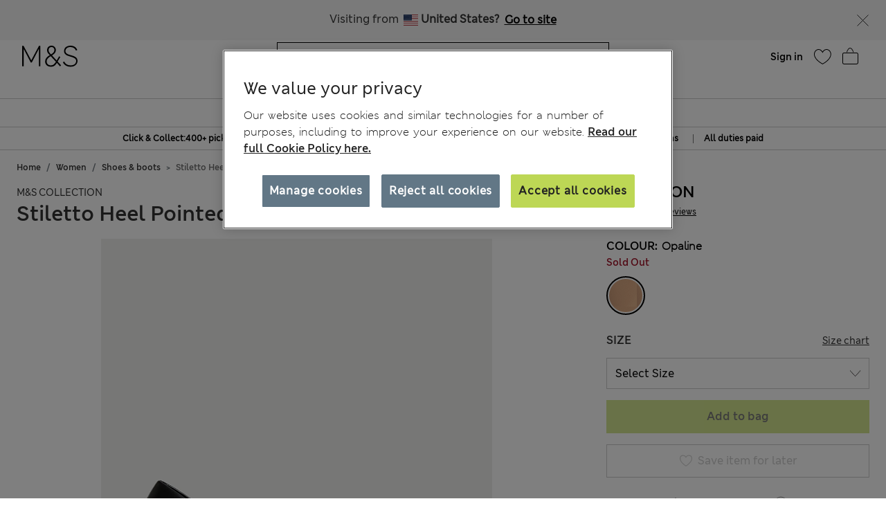

--- FILE ---
content_type: text/html;charset=UTF-8
request_url: https://www.marksandspencer.com/ro/stiletto-heel-pointed-court-shoes/p/P60614929.html
body_size: 131914
content:
<!DOCTYPE html>
<html lang="en-ro" class="page-loading" data-top-route="Product">
<head>

<style>
    @media only screen and (min-width: 1024px) , (display-mode: fullscreen), (display-mode: standalone) {
        @keyframes page-loaded-0 {
            0% { transform: scaleX(0.01); }
            10% { transform: scaleX(0.02); }
            20% { transform: scaleX(0.04); }
            30% { transform: scaleX(0.05); }
            40% { transform: scaleX(0.06); }
            50% { transform: scaleX(0.07); }
            60% { transform: scaleX(0.07); }
            70% { transform: scaleX(0.08); }
            80% { transform: scaleX(0.09); }
            90% { transform: scaleX(0.9); }
            100%{ transform: scaleX(1); }
        }
        @keyframes page-loaded-25 {
            0% { transform: scaleX(0.2); }
            15% { transform: scaleX(0.23); }
            20% { transform: scaleX(0.26); }
            25% { transform: scaleX(0.29); }
            30% { transform: scaleX(0.32); }
            35% { transform: scaleX(0.35); }
            40% { transform: scaleX(0.37); }
            45% { transform: scaleX(0.40); }
            50% { transform: scaleX(0.43); }
            55% { transform: scaleX(0.46); }
            60% { transform: scaleX(0.49); }
            65% { transform: scaleX(0.52); }
            70% { transform: scaleX(0.55); }
            75% { transform: scaleX(0.58); }
            80% { transform: scaleX(0.61); }
            85% { transform: scaleX(0.94); }
            95% { transform: scaleX(0.97); }
            100%{ transform: scaleX(1); }
        }
        @keyframes page-loaded-75 {
            0% { transform: scaleX(0.6); }
            25% { transform: scaleX(0.65); }
            50% { transform: scaleX(0.7); }
            75% { transform: scaleX(0.75); }
            80% { transform: scaleX(0.8); }
            85% { transform: scaleX(0.9); }
            90%{ transform: scaleX(1); }
            100%{ transform: scaleX(1); }
        }
        .page-loader {
            position: relative;
            z-index: 1029;
            width: 100%;
            background-color: #fff;
        }
        @media only screen and (min-width: 1280px) {
            .page-loader {
                border-bottom: 1px solid #ccc;
            }
        }
        
        .loading-animation {
            position: relative;
            height: 2px;
            overflow: hidden;
            transform-origin: left;
            transition: transform 1s;
            background-color: #000;
        }
        .unloading .loading-animation {
            transform: scaleX(0);
            animation: page-loaded-0 10s infinite;
        }
        .loading .loading-animation {
            transform: scaleX(0.7);
            animation: page-loaded-75 15s infinite;
        }
    }
</style>


<script type="text/javascript" src="https://www.marksandspencer.com/public/d2d7f6b49a629ac6f7a162ea10263e70bc001213761b" async ></script><script>
    // CustomEvent polyfill
    (function () {
        if (typeof window.CustomEvent === 'function') return false;

        function CustomEvent(event, params) {
            params = params || { bubbles: false, cancelable: false, detail: undefined };
            var evt = document.createEvent('CustomEvent');
            evt.initCustomEvent(event, params.bubbles, params.cancelable, params.detail);
            return evt;
        }
        CustomEvent.prototype = window.Event.prototype;
        window.CustomEvent = CustomEvent;
    })();

    // Promise Polyfill
    if (!window.Promise) {
        var promisePolyfill = document.createElement('script');
        promisePolyfill.onload = function() {
            document.dispatchEvent(new CustomEvent('polyfill:promise.loaded', { bubbles: true}));

            // Fetch Polyfill
            if (!window.fetch) {
                var fetchPolyfill = document.createElement('script');
                fetchPolyfill.onload = function() {
                    document.dispatchEvent(new CustomEvent('polyfill:fetch.loaded', { bubbles: true}));
                };
                fetchPolyfill.src = "/on/demandware.static/Sites-mandslondon-Site/-/en_RO/v1769216435781/lib/whatwg-fetch@3.6.2-polyfill.umd.js";
                document.head.appendChild(fetchPolyfill);
            }
        };
        promisePolyfill.src = "/on/demandware.static/Sites-mandslondon-Site/-/en_RO/v1769216435781/lib/promise-polyfill@8.2.0.min.js";
        document.head.appendChild(promisePolyfill);
    }
</script>

<meta charset=UTF-8>
<meta http-equiv="x-ua-compatible" content="ie=edge">
<meta name="viewport" content="width=device-width, initial-scale=1.0, maximum-scale=12.0, user-scalable=yes, shrink-to-fit=no">



<script>
    window.staticPath = `/on/demandware.static/Sites-mandslondon-Site/-/en_RO/v1769216435781/js/`;
    (function() {
        var $html = document.querySelector('html');
        window.isMobileViewport = window.matchMedia('(max-width: 1023px)').matches ? true : false;


        // PWA: add attribute on <html> tag if it PWA is installed for iOS
        if (window.matchMedia('(display-mode: fullscreen)').matches ||
            window.matchMedia('(display-mode: standalone)').matches ||
            window.navigator.standalone) {
                $html.setAttribute('standalone', 'true');
                window.isStandalonePWA = true;
        }

        window.isIOS = /iPad|iPhone/i.test(navigator.userAgent) || (navigator.platform === 'MacIntel' && navigator.maxTouchPoints > 1);
        window.isIOS && $html.setAttribute('iosdevice', 'true');
    })();
</script>

<script>
    var firstDecoupleCall = (function() {
        var rawRouteName = "Product-Show";
        var sanitizeRoutenameFinal = encodeURIComponent(rawRouteName?.toString());
        var ajaxCall = '/on/demandware.store/Sites-mandslondon-Site/en_RO/AppState-Header'+"?routeName="+ sanitizeRoutenameFinal;
        fetch(ajaxCall, {
            headers: {
            'Content-Type': 'application/json'
            },
            credentials: 'include',
            mode: 'no-cors'
        }).then(function(response) {
            return response.json();
        }).then(function(data) {
            window.isLoggedIn = data.isUserAuthenticated;
            window.isSoftlogin = data.isSoftlogin;
            window.shouldNewsletterPopupShow = data.shouldNewsletterPopupShow;
            window.trackingJSONObject = window.trackingJSONObject || {};
            window.trackingJSONObject.genericData = data.genericData;
            window.tracking_consent = data.tracking_consent;
            window.isPDPImageABTestVariant = data.isPDPImageABTestVariant;
            window.abTestList = data.abTestList;
            window.cartCount = data.cartCount;
            window.cartTotal = data.basketTotal;
            window.signinNewHTML = data.userState.signinNewHTML ;
            window.signinMenuHTML = data.userState.signinMenuHTML;
            window.signinMobileHTML = data.userState.signinMobileHTML;
            window.signinOldHTML = data.userState.signinOldHTML;
            window.wishlistHTML = data.wishlistHTML;
            window.collectScriptData = JSON.stringify(data.collectScriptData);
            window.bazarVoice = data.bv;
            window.isFhPDPRecommendationABTestEnabled = data.isFhPDPRecommendationABTestEnabled;
            window.isSparksMemberActive = data.isSparksMemberActive;
            window.isSparksJourney = data.isSparksJourney;
            window.isFhPLPRecommendationABTestEnabled = data.isFhPLPRecommendationABTestEnabled;
            window.isPDPRecommendationsSwapABTestEnabled = data.isPDPRecommendationsSwapABTestEnabled;
            window.sparksPromotionsCount = data.sparksPromotionsCount;
            window.isFhDLPRecommendationABTestEnabled = data.isFhDLPRecommendationABTestEnabled;
            window.isFhNSRRecommendationABTestEnabled = data.isFhNSRRecommendationABTestEnabled;
            window.isFhHomePageRecommendationABTestEnabled = data.isFhHomePageRecommendationABTestEnabled;
            window.isNewConsentBannerEnable = data.isNewConsentBannerEnable;
            window.cartItemCount = data.cartItemCount;
            window.isStoreOffersABTestEnabled = data.isStoreOffersABTestEnabled;
            window.isStorePageOfferLocale = data.isStorePageOfferLocale;
            window.enableMultipleFilterSelectionOnPLP = data.enableMultipleFilterSelectionOnPLP;
            window.isCompleteTheLookABTest = data.isCompleteTheLookABTest;
            window.isColorSearchMagnifyGlassABTestEnable = data.isColorSearchMagnifyGlassABTestEnable;
            window.showMarketingPopup = data.showMarketingPopup;
            window.isUniversalModuleBottomLayoutEnabled = data.isUniversalModuleBottomLayoutEnabled;
            window.showOfferPopup = data.showOfferPopup;
            window.isATBFreeDeliveryRecommenderABTestEnabled = data.isATBFreeDeliveryRecommenderABTestEnabled;
        }).then(function() {
            document.dispatchEvent(new CustomEvent('decouple:set.session', { bubbles: true}));
            window.isDecoupleSessionSet = true;
        }).catch(function (e) {
            console.error('Error in AppState-Header AJAX request'+ e);
        });
    });

    if (!window.fetch) {
        document.addEventListener("polyfill:fetch.loaded", function() {
            firstDecoupleCall();
        });
    } else {
        firstDecoupleCall();
    }
</script>


    <title>
        Stiletto Heel Pointed Court Shoes | OPALINE | Shoes | M&S RO
    </title>

<style>
    html,body,div,span,iframe,a,img,ul,li,fieldset,form,label,header,menu,nav{margin:0;padding:0;border:0;font:inherit;vertical-align:baseline}*{-webkit-box-sizing:border-box;box-sizing:border-box}header,menu,nav,section{display:block}html,body{font-size:16px}body{line-height:1.5em}ol,ul{list-style:none}ol,ul,dl{margin:0}svg[hidden],iframe{display:none}body[data-route-name="Checkout"] iframe{display:block}button{outline:none;border:none;margin:0;padding:0;cursor:pointer}a,p,span,input{font-size:14px}


    body{font-family:"ms-london-w04-regular"}.header-tertiary{background-color:#000;color:#000;font-family:"ms-london-w-semi-bold";font-size:.875rem;font-weight:500;max-height:1.875rem}.header-tertiary .content{padding:.25rem 0}.header-tertiary .content>a{white-space:nowrap}.header-tertiary .country-selector{font-size:0}.header-tertiary .find-stores{margin-top:4px;text-align:right}.header-tertiary .find-stores .store-locater{color:#fff;padding:0 10px 0 0}.dropdown-menu{display:none}.green-dot{position:absolute;width:1rem;height:1rem;border-radius:50%;background:#bdd755;top:-.125rem;right:-.375rem;display:-webkit-inline-box;display:-ms-inline-flexbox;display:inline-flex;-webkit-box-pack:center;-ms-flex-pack:center;justify-content:center;-webkit-box-align:center;-ms-flex-align:center;align-items:center;vertical-align:middle;font-weight:600;font-size:.625rem;font-family:"ms-london-w-semi-bold";line-height:1}@media (max-width: 1023px){.header-banner.override .find-stores .store-locater{display:none}.green-dot.wishlist-quantity{top:.1875rem;right:0}.navOld .navbar-header{height:3.4375rem}.header-locale{width:10%;visibility:hidden;overflow-x:hidden}.header-offer-banner{width:80%}}.logo-small{height:3.125rem}.logo-large{height:2.8125rem}.navOld .minicart{top:.25rem}.navOld .user-icon .green-dot{top:.25rem;left:.8125rem}.navOld .brand-logo{-webkit-box-align:start;-ms-flex-align:start;align-items:flex-start;margin-top:8px;margin-left:1.875rem}.navOld .brand-logo img{margin:0 auto;max-width:60px;height:48px}.navOld .wishlist{margin-right:.3125rem;min-width:2.5rem}.navOld .wishlist .user-message{margin-top:-.25rem}.navOld .navbar-header{position:relative;padding:.3125rem 0 0}.navOld .navbar-header .login-icon .svg-icon{width:2.5rem;height:2.5rem}.navOld .navbar-header .login-icon .svg-icon .green-dot{top:.3125rem;left:1.25rem}.navOld .navbar-header .h-icon-txt{font-size:.625rem;color:#000;font-family:"ms-london-w04-regular"}.navOld .navbar-header .minicart-total a{text-decoration:none;min-width:2.75rem}.navOld .navbar-header .header-user-icons .h-icon-txt{position:relative}.navOld .navbar-header .header-user-icons .svg-icon{margin-top:.1875rem}.navOld .navbar-toggler{-webkit-appearance:none;-moz-appearance:none;appearance:none;border:0;background:none}.navOld .navbar-toggler .svg-icon{width:2.5rem;height:2.5rem}.navOld .navbar-toggler .h-icon-txt{position:relative;top:-.5rem;line-height:22px}.navOld .sign-in{display:none}.bag-old.svg-icon{width:2.5rem;height:2.5rem;margin-top:-.625rem !important;position:relative}.bag-old.svg-icon .green-dot{right:-.1875rem;top:.125rem}.newHeader{-webkit-box-align:center;-ms-flex-align:center;align-items:center;padding-right:2rem;padding-left:2rem;height:6.5rem}.newHeader .user-icon{display:none}.minicart-link,.user.login-icon{position:relative}.bag-outlined,.wishlist-icon.svg-icon{width:2.5rem;height:2.5rem}.user-icon{width:1.5625rem}.page-header-navigation.new-header-enabled{border-bottom:.0625rem solid #ccc}.page-header-navigation .account-cnt{display:none}.page-header-navigation .account-cnt.show{display:block}.page-header-navigation .site-search{position:relative;margin:.75rem auto .9375rem;z-index:1032;width:100%;padding:0 .5rem}@media (min-width: 768px) and (max-width: 1024px){.page-header-navigation .site-search{width:26rem}}@media (min-width: 1024px){.page-header-navigation .site-search{width:31rem}}.page-header-navigation .site-search .is-invalid ~ .top-search-submit{display:none}.page-header-navigation .site-search .search-field{width:100%;border:1px solid #000;border-radius:0;-webkit-box-sizing:border-box;box-sizing:border-box;color:#000;height:2.5rem;padding:.6875rem 5rem .6875rem 1rem;font-size:16px}.page-header-navigation .site-search .search-field.is-invalid{border:.0625rem solid #ea122a}.page-header-navigation .site-search .search-field::-webkit-input-placeholder{color:#000;opacity:1}.page-header-navigation .site-search .search-field::-moz-placeholder{color:#000;opacity:1}.page-header-navigation .site-search .search-field:-ms-input-placeholder{color:#000;opacity:1}.page-header-navigation .site-search .search-field::-ms-input-placeholder{color:#000;opacity:1}.page-header-navigation .site-search .search-field::placeholder{color:#000;opacity:1}.page-header-navigation .site-search .search-field:focus{-webkit-box-shadow:none;box-shadow:none}.page-header-navigation .site-search .search-field:focus::-webkit-input-placeholder{color:transparent}.page-header-navigation .site-search .search-field:focus::-moz-placeholder{color:transparent}.page-header-navigation .site-search .search-field:focus:-ms-input-placeholder{color:transparent}.page-header-navigation .site-search .search-field:focus::-ms-input-placeholder{color:transparent}.page-header-navigation .site-search .search-field:focus::placeholder{color:transparent}.page-header-navigation .site-search .search-field::-ms-clear{display:none;width:0;height:0}.page-header-navigation .site-search ::-webkit-search-cancel-button{-webkit-appearance:none}.page-header-navigation .site-search ::-webkit-input-placeholder{padding-left:0;font-size:14px}.page-header-navigation .site-search ::-moz-placeholder{padding-left:0;font-size:14px}.page-header-navigation .site-search :-ms-input-placeholder{padding-left:0;font-size:14px}.page-header-navigation .site-search :-moz-placeholder{padding-left:0;font-size:14px}.page-header-navigation .site-search .icon-close-toggle{display:none}.page-header-navigation .site-search .icon-close-toggle .svg-icon{height:100%;width:100%}.page-header-navigation .site-search .search-submit-modifyColor{background-color:#bdd755;height:2.375rem;width:2.375rem}.page-header-navigation .site-search .search-submit-defaultColor{background-color:transparent;height:2rem;width:2rem;margin:.25rem;border:0}.page-header-navigation .site-search .top-search-submit{position:absolute;top:0;right:.5rem;-webkit-box-sizing:content-box;box-sizing:content-box}.page-header-navigation .site-search .top-search-submit.search-submit-modifyColor{top:.0625rem;right:.5625rem}.page-header-navigation .site-search .top-search-submit .search-icon{height:100%;width:100%}.page-header-navigation .site-search .top-search-submit .search-icon svg{height:100%}.page-header-navigation .site-search .top-search-submit .active-search-icon{display:none;padding:.3125rem}.page-header-navigation .site-search .top-search-submit .active-search-icon svg{fill:white}.page-header-navigation .site-search .icon-close-md{right:2.5rem;border:0;position:absolute;background-color:transparent;top:0;background-size:35% auto;height:2.5rem;width:2.5rem;opacity:1}.page-header-navigation .site-search .icon-close-md svg{width:100%;height:100%}.page-header-navigation .site-search form.ss-new--has-text .icon-close-toggle{display:inline-block}.page-header-navigation .site-search form.active .icon-close-toggle{display:inline-block}.page-header-navigation .site-search form.active .top-search-submit{background:#000;height:2rem;width:2rem;margin:.25rem}.page-header-navigation .site-search form.active .top-search-submit .search-icon{display:none}.page-header-navigation .site-search form.active .top-search-submit .active-search-icon{display:block}.page-header-navigation .site-search form.active .items div.row .name{margin-bottom:.313em}.page-header-navigation .site-search form.active .items div.row:hover{background-color:#ccc}.page-header-navigation .site-search form.active .top-suggestion-conatiner h3{margin:12px auto;font-size:16px;color:#000;font-family:"ms-london-w-semi-bold";text-transform:capitalize;text-align:center;line-height:1.63em}.page-header-navigation .site-search form.active .top-suggestion-conatiner .image-container{border:1px solid #ccc}.page-header-navigation .site-search form.active .top-suggestion-conatiner .pdp-brand{font-size:12px;margin:8px 0 0 0}.page-header-navigation .site-search form.active .top-suggestion-conatiner .pdp-link{margin-top:0}.page-header-navigation .site-search form.active .top-suggestion-conatiner .more-link{display:block;font-size:14px;font-family:"ms-london-w04-regular";line-height:1.86em;text-align:center;margin-bottom:16px}.page-header-navigation .site-search form.active .suggestions-wrapper{height:405px;position:absolute;width:100%;z-index:1}.page-header-navigation .ftr-link{display:none}.wishlist-icon{position:relative}.navAB{border-bottom:.0625rem solid #ccc}.navAB.new-header-enabled{display:none}.navAB .header-icons .h-icon-txt{display:none}.navAB .header-icons .user>a{text-decoration:none}.navAB .header-icons .user .user-account{width:2.5rem}.navAB .header-icons .user .user-account svg{width:2.5rem;height:2.5rem}.navAB .header-icons .sign-in{font-family:"ms-london-w-semi-bold";font-size:14px;line-height:24px;text-align:center;padding:0 8px;border-radius:12px;top:8px;color:black}.modal{display:none}@media only screen and (min-width: 1024px){.header-top-menu .navbar-nav{display:-webkit-box;display:-ms-flexbox;display:flex;margin:0 auto}.header-top-menu .nav-item{-webkit-box-flex:.5;-ms-flex-positive:.5;flex-grow:.5;text-align:center}.header-top-menu .nav-item>a{line-height:1.375rem;font-family:"ms-london-w-semi-bold";color:#000;text-transform:uppercase;font-size:.875rem;text-decoration:none;padding:.5625rem;display:block}.header-top-menu .nav-item a+a{display:none}.navOld{height:inherit}.navOld.new-header-enabled{display:none}.navOld .search{position:static}.navbar-nav .country-selector{display:none}.green-dot{top:.25rem;right:.125rem}.navAB.new-header-enabled{display:block}.header-locale{width:30%;display:-webkit-box;display:-ms-flexbox;display:flex;-webkit-box-pack:end;-ms-flex-pack:end;justify-content:flex-end}.header-offer-banner{width:40%}}@media only screen and (min-width: 1280px){.header-locale{width:25%;-webkit-box-pack:center;-ms-flex-pack:center;justify-content:center}.header-offer-banner{width:50%}}.cc-annouancment{font-size:14px;color:#fff;line-height:21px;display:inline-block;font-weight:bold;text-decoration:underline;-webkit-transform:translateY(-.0625rem);transform:translateY(-.0625rem)}.header-banner .content p{margin-top:0}@media (min-width: 992px){.d-lg-none{display:none !important}.container.gnav-container{visibility:hidden;-webkit-transition:all 1s ease;transition:all 1s ease}.new-header-enabled .full-width-container{max-width:60.9375rem;margin:0 auto;padding:0 .5rem;-webkit-transition:all 1s ease;transition:all 1s ease}.new-header-enabled .full-width-container .newHeader{margin-bottom:.5rem}.header-top-menu-gnav .bg-inverse .navbar-nav .nav-link{padding:.5625rem .85rem;text-transform:uppercase;background:#fff;font-size:.875rem}.header-locale .col-md-8{-webkit-box-flex:0;-ms-flex:0 0 66.66667%;flex:0 0 66.66667%;max-width:66.66667%}.header-banner.override .select-country-locales{padding-top:.125rem}.header-banner.override .country-selector .flag-icon{height:.9375rem;position:relative;display:inline-block;width:1.33333em;line-height:1em}.country-locale-desktop{font-style:normal;font-weight:600;font-size:.75rem;line-height:1rem;text-align:left;color:#000;top:.35rem;text-transform:capitalize;margin-left:.75rem}}@media (min-width: 1200px){.container{max-width:1278px}}html[standalone="true"][iosdevice="true"] .ham-menu-icon .h-icon-txt,html[standalone="true"][iosdevice="true"] .navbar-header .user-message,html[standalone="true"][iosdevice="true"] .minicart-link .count-container{display:none}html[standalone="true"][iosdevice="true"] [data-route-name="Home"] .back-button-icon-container{display:none}html[standalone="true"][iosdevice="true"] body:not([data-route-name="Home"]) .header-banner,html[standalone="true"][iosdevice="true"] body:not([data-route-name="Home"]) .brand-logo{display:none}html[standalone="true"][iosdevice="true"] body:not([data-route-name="Home"]) .back-button-icon-container{display:block}html[standalone="true"][iosdevice="true"] body[data-route-name="Checkout"] .brand-logo{display:block}html[standalone="true"]:not([data-top-route="Home"]) .header-banner{display:none}html[standalone="true"]:not([data-top-route="Home"]).page-loading{border:0}html[standalone="true"]:not([data-top-route="Home"]).page-loading::after{top:0}html[standalone="true"] .sticky-header-container,html[standalone="true"] .checkout-header-container{position:sticky;position:-webkit-sticky;top:0;z-index:1030;background:#fff}.cookie-consent-modal{background:#fff;position:sticky;bottom:0;padding:16px;-webkit-box-shadow:0 4px 13px 0 #393939;box-shadow:0 4px 13px 0 #393939;display:none;-webkit-box-orient:vertical;-webkit-box-direction:normal;-ms-flex-flow:column nowrap;flex-flow:column nowrap;-webkit-box-align:center;-ms-flex-align:center;align-items:center;-webkit-box-pack:justify;-ms-flex-pack:justify;justify-content:space-between;z-index:1112}.cookie-consent-modal .description p{color:#333;font-family:"ms-london-w-regular";font-size:12px;line-height:20px}.cookie-consent-modal .description p a{font-size:12px}.cookie-consent-modal button{background:#bdd755;height:48px;color:#333;font-family:"ms-london-w-semi-bold";font-size:16px;line-height:28px;text-align:center;border:none;width:100%;cursor:pointer}@media (min-width: 768px){.cookie-consent-modal{padding:24px;-webkit-box-orient:horizontal;-webkit-box-direction:normal;-ms-flex-flow:row nowrap;flex-flow:row nowrap}.cookie-consent-modal .description{padding-right:24px}.cookie-consent-modal .description p{font-size:14px;line-height:24px;margin:0}.cookie-consent-modal .description p a{font-size:14px}.cookie-consent-modal button{max-width:194px}}@media (min-width: 1280px){.cookie-consent-modal .description p{line-height:24px}.new-header-enabled .full-width-container{max-width:80.875rem}.container.gnav-container{visibility:hidden;-webkit-transition:all 1s ease;transition:all 1s ease}}.header-top-menu-gnav .bg-inverse .dropdown-item.gnav-customer-link{padding:0;background-color:#f5f5f5}.header-top-menu-gnav .bg-inverse .dropdown-item.gnav-customer-link .cust-nav-links{padding:1rem;background-color:#f5f5f5}.header-top-menu-gnav .bg-inverse .dropdown-item.gnav-customer-link .cust-nav-links li.dropdown-item.customerlinks{width:100%;padding:.25rem .5rem .25rem 0;margin:.125rem .5rem .125rem 0}.header-top-menu-gnav .bg-inverse .dropdown-item.gnav-customer-link .cust-nav-links li.dropdown-item.customerlinks a{display:-webkit-box;display:-ms-flexbox;display:flex;-webkit-box-align:center;-ms-flex-align:center;align-items:center}.header-top-menu-gnav .bg-inverse .dropdown-item.gnav-customer-link .cust-nav-links li.dropdown-item.customerlinks a .svg-icon.link-icon{height:2.5rem;width:2.5rem;margin-right:.5rem;margin-left:-.5rem}.header-top-menu-gnav .bg-inverse .dropdown-item.gnav-customer-link .cust-nav-links li.dropdown-item.customerlinks a .user-message.link-text{font-family:"ms-london-w-regular";line-height:1.75rem;white-space:normal}.header-top-menu-gnav .bg-inverse .dropdown-item.gnav-customer-link .cust-nav-links li.dropdown-item.customerlinks:first-child{margin:0 0 .125rem 0}.header-top-menu-gnav .bg-inverse .dropdown-item.gnav-customer-link .cust-nav-links li.dropdown-item.customerlinks:last-child{margin:.125rem 0 0 0}.cust-nav-links li:active a.cust-link:not([href]):not([tabindex]){color:#000}@media (min-width: 1024px){.header-top-menu-gnav .bg-inverse .dropdown-item.gnav-customer-link{display:none !important}}.country-nav-container{min-height:3.625rem}@media (max-width: 576px){.country-nav-container{min-height:5.25rem}}.help-nav-container .help-cnt{display:none}.help-links-cnt{display:none}.header-search-container{display:none}@media (max-width: 767px){.new-mobile-header{padding-bottom:.25rem}.new-mobile-header .header-icons-left-cnt,.new-mobile-header .header-icons-right-cnt{width:33%}.new-mobile-header .header-top-icons .new-header-enabled{max-width:4.6875rem}.new-mobile-header .navOld .brand-logo{margin:.25rem auto}.new-mobile-header .navOld .header-search-icon .svg-icon{height:2.5rem;width:2.5rem}.new-mobile-header .navOld .navbar-header .header-user-icons .green-dot{top:.5rem;left:1.25rem}.new-mobile-header .navOld .navbar-header .header-user-icons .minicart-link .green-box{top:.875rem;left:.625rem;height:1.0625rem}.new-mobile-header .navOld .navbar-header .h-icon-txt{display:none}.new-mobile-header .navOld .navbar-header .wishlist{min-width:2rem;margin:.125rem 0}.new-mobile-header .navOld .navbar-header .wishlist .green-dot{top:.3125rem;left:1.375rem}.new-mobile-header .navOld .navbar-header .minicart .svg-icon,.new-mobile-header .navOld .navbar-header .wishlist .svg-icon,.new-mobile-header .navOld .navbar-header .login-icon .svg-icon{height:2.5rem;width:2.5rem}.new-mobile-header .navOld .navbar-header .minicart-total a{min-width:1.5rem;margin-top:.25rem}}


    .d_flex{display:-webkit-box;display:-ms-flexbox;display:flex}.flex-1{-webkit-box-flex:1;-ms-flex:1;flex:1;max-width:100%}.l-h-1{line-height:1}.text-align-center{text-align:center}.flex-basis-10{-ms-flex-preferred-size:10%;flex-basis:10%}.flex-basis-80{-ms-flex-preferred-size:80%;flex-basis:80%}.flex-basis-100{-ms-flex-preferred-size:100%;flex-basis:100%}.left-align-content{-webkit-box-pack:start;-ms-flex-pack:start;justify-content:flex-start}.right-align-content{-webkit-box-pack:end;-ms-flex-pack:end;justify-content:flex-end}.j-c-space-btw{-webkit-box-pack:justify;-ms-flex-pack:justify;justify-content:space-between}.j-c-center{-webkit-box-pack:end;-ms-flex-pack:end;justify-content:flex-end}.a-i-center{-webkit-box-align:center;-ms-flex-align:center;align-items:center}.a-i-flex-start{-webkit-box-align:start;-ms-flex-align:start;align-items:flex-start}.full-width-container{max-width:79.875rem;margin:0 auto;padding:0 .5rem}.svg-icon{display:inline-block;width:1.875rem}.svg-icon svg{vertical-align:middle}.width-63{width:3.9375rem}.width-40{width:2.5rem}.width-80{width:5rem}.width-264{width:16.5rem}.flex-column-ele{-webkit-box-orient:vertical;-webkit-box-direction:normal;-ms-flex-direction:column;flex-direction:column}.hide-element,.d-none{display:none}.blk-ele{display:block}.z-1034{z-index:1034}.text-center{text-align:center}.img-fluid{max-width:100%;height:auto}@media only screen and (min-width: 1024px){.lg-vw-show{display:block}.lg-vw-hide{display:none}}@media only screen and (max-width: 1023px){.sm-vw-show{display:block}.sm-vw-hide{display:none}}.breadcrumb{display:-webkit-box;display:-ms-flexbox;display:flex;-ms-flex-wrap:wrap;flex-wrap:wrap;padding:.75rem 1rem;margin-bottom:1rem;list-style:none;background-color:#e9ecef;border-radius:.25rem}.breadcrumb-item+.breadcrumb-item{padding-left:.5rem}.breadcrumb-item+.breadcrumb-item::before{float:left;padding-right:.5rem;color:#6c757d;content:"/"}.breadcrumb-item+.breadcrumb-item:hover::before{text-decoration:underline}.breadcrumb-item+.breadcrumb-item:hover::before{text-decoration:none}.breadcrumb-item.active{color:#6c757d}html>body{opacity:1 !important}.container{width:100%;padding-right:.9375rem;padding-left:.9375rem;margin-right:auto;margin-left:auto}.container .breadcrumb{padding:1rem 0;margin-bottom:0;background:transparent;border-radius:0;border-bottom:none}@media (max-width: 1023px){.page-breadcrumbs-top{margin:0 !important}}.page-breadcrumbs-top .breadcrumb{padding:8px 0}@media (max-width: 767px){.page-breadcrumbs-top .breadcrumb{padding:1rem .5rem}}@media (min-width: 768px) and (max-width: 1023px){.page-breadcrumbs-top .breadcrumb{padding:0 1.5rem 1rem 2.5rem}}.page-breadcrumbs-top .breadcrumb .breadcrumb-item{padding:0}.page-breadcrumbs-top .breadcrumb .breadcrumb-item::before{color:#000;font-weight:bold;padding:0 .5rem}.page-breadcrumbs-top .breadcrumb .breadcrumb-item>a{font-family:"ms-london-w-semi-bold"}.page-breadcrumbs-top .breadcrumb .breadcrumb-item:last-child{font-size:14px;line-height:24px;font-family:"ms-london-w-semi-bold";color:#6c757d}.page-breadcrumbs-top .breadcrumb .breadcrumb-item:last-child::before{content:">"}.container.new-breadcrumb .breadcrumb.new{padding:.5rem 0 .5rem 0}.product-breadcrumb-new .breadcrumb.new.desktopView .breadcrumb-item+.breadcrumb-item::before{color:#333}.product-breadcrumb-new .breadcrumb.new.mobileView .breadcrumb-item a::before{background:url("/on/demandware.static/Sites-mandslondon-Site/-/default/dwe1314693/images/icons/atom-control-checvron-small.svg") no-repeat scroll center center;content:"";width:1.5rem;height:1.5rem;float:left;display:block}.product-breadcrumb-new .breadcrumb.new .breadcrumb-item{display:-webkit-box;display:-ms-flexbox;display:flex;padding:.5rem 0 .5rem 0}.product-breadcrumb-new .breadcrumb.new .breadcrumb-item a{font-size:12px;color:#333;font-weight:400;font-family:"ms-london-w-semi-bold"}.product-breadcrumb-new .breadcrumb.new .breadcrumb-item.product-name{font-size:12px;color:#6e6e6e;font-family:"ms-london-w-semi-bold"}.product-breadcrumb-new .breadcrumb.new .breadcrumb-item.product-name::before{content:">"}.product-breadcrumb-new .breadcrumb.new .breadcrumb-item::before{float:unset;font-family:"ms-london-w-semi-bold";font-size:12px;padding:0 .5rem}.product-breadcrumb-new .breadcrumb.new .back_btn{display:inline-block;padding-top:.5rem;font-family:"ms-london-w-semi-bold";text-decoration:underline;font-size:12px;font-weight:600}.product-breadcrumb-new .breadcrumb.new .back_btn span{cursor:pointer;font-size:12px}.product-breadcrumb-new .breadcrumb.new .back_btn span::before{display:inline-block;padding:0 .5rem;content:"<";font-family:"ms-london-w-semi-bold"}.product-breadcrumb-new .breadcrumb.new .back_btn::after{display:inline-block;content:"|";padding:0 .5rem}@media (min-width: 768px){.product-breadcrumb-new .breadcrumb.new.mobileView{display:none}}@media (min-width: 992px) and (max-width: 1023px){.container.new-breadcrumb{max-width:100% !important;padding-left:0}}@media (max-width: 1023px){.container.new-breadcrumb{max-width:100% !important;padding-left:0}.container.new-breadcrumb .col-12{padding-left:1rem}}@media (max-width: 767px){.container.new-breadcrumb .col-12{padding-left:.5rem}.product-breadcrumb-new .breadcrumb.new.desktopView{display:none}}@media (min-width: 1024px){.container.new-breadcrumb .breadcrumb{padding:1rem 0}.container.new-breadcrumb .col-12{padding-left:.625rem}.product-breadcrumb-new .breadcrumb.new .breadcrumb-item a{font-size:12px}}@media (max-width: 1200px) and (min-width: 1024px){.container.new-breadcrumb{max-width:100% !important}}@media (min-width: 1200px){.d-xl-block{display:block !important}.container{max-width:1140px}}


</style>



    <style>
        @media (max-width: 575px){.add-to-bag-above-breadcrumb{display:none}.swiper-slide{width:100%;margin-right:.625rem}.minicart-link{display:-webkit-box;display:-ms-flexbox;display:flex;-webkit-box-orient:vertical;-webkit-box-direction:normal;-ms-flex-direction:column;flex-direction:column;-webkit-box-align:center;-ms-flex-align:center;align-items:center;-webkit-box-pack:center;-ms-flex-pack:center;justify-content:center;margin-top:.4375rem}.minicart-link svg{overflow:hidden}.minicart-link .minicart-price{font-size:10px}.product-carousel__product-image{width:100vw;min-width:100vw;min-height:auto;height:auto;aspect-ratio:75/97}img.logo-img.img-fluid{width:2.5rem;height:2.5rem;min-width:2.5rem;min-height:2.5rem}img.exit-icon{width:2.5rem;height:2.5rem}img.product-carousel__thubnail--product-image.product-image.d-block.img-fluid{min-width:3.125rem;min-height:3.125rem;aspect-ratio:75/97}.product-carousel__thubnail--slide .video-container img{aspect-ratio:75/97}img.share-icon{width:3rem;height:3rem}.save-item-for-later__unfilled-heart-icon svg{width:2.5rem;height:2.5rem}.swiper-thumb .swiper-wrapper{display:-webkit-box;display:-ms-flexbox;display:flex}.pdpMainCarousel .swiper-wrapper{display:-webkit-box;display:-ms-flexbox;display:flex;overflow:hidden}.product-carousel__video-container video{height:4.8125rem}}.add-to-bag-modal .recommended-products-carousel .owl-stage{display:-webkit-box;display:-ms-flexbox;display:flex;-webkit-box-orient:horizontal;-webkit-box-direction:normal;-ms-flex-direction:row;flex-direction:row}.add-to-bag-modal .recommended-products-carousel .owl-stage .owl-item{max-height:20.25rem}.add-to-bag-modal .recommended-products-carousel .owl-stage .owl-item .product-tile{display:block}.add-to-bag-modal .recommended-products-carousel .owl-stage .owl-item .product-tile .tile-image{max-height:12.5rem;max-width:10.3125rem;min-width:7.5rem;aspect-ratio:75/97}@media (min-width: 1024px){.add-to-bag-modal .recommended-products-carousel .owl-stage .owl-item .product-tile .tile-image{max-width:9.6875rem}}.add-to-bag-modal .recommended-products-carousel .owl-stage .owl-item .owl-loaded .product-tile{width:auto}


    </style>





 

    <meta name="description"
        content="With their understated silhouette, these sleek court shoes are endlessly wearable. The slip-on design features a flattering pointed toe and a mid-height stilett" />
    
    
        
        
        
            <meta name="robots" content="index,follow">
        
    



<link rel="icon" type="image/png" href="/on/demandware.static/Sites-mandslondon-Site/-/default/dw45975aba/images/favicons/favicon-96x96.png" sizes="96x96" />
<link rel="icon" type="image/png" href="/on/demandware.static/Sites-mandslondon-Site/-/default/dw4aea63c5/images/favicons/favicon-32x32.png" sizes="32x32" />
<link rel="icon" type="image/png" href="/on/demandware.static/Sites-mandslondon-Site/-/default/dwb13a96a2/images/favicons/favicon-16x16.png" sizes="16x16" />




    <link rel="canonical" href="https://www.marksandspencer.com/ro/stiletto-heel-pointed-court-shoes/p/P60614929.html" />







    









<link rel="alternate" hreflang="ar-SA" href="https://www.marksandspencer.com/sa/%D8%AD%D8%B0%D8%A7%D8%A1-%D9%83%D9%88%D8%B1%D8%AA-%D8%A8%D9%83%D8%B9%D8%A8-%D8%B9%D8%A7%D9%84%D9%8D-%D8%B1%D9%81%D9%8A%D8%B9-%D9%88%D9%85%D9%82%D8%AF%D9%85%D8%A9-%D9%85%D8%AF%D8%A8%D8%A8%D8%A9/p/P60614929.html"/>

<link rel="alternate" hreflang="en-CZ" href="https://www.marksandspencer.com/en-cz/stiletto-heel-pointed-court-shoes/p/P60614929.html"/>

<link rel="alternate" hreflang="en-PL" href="https://www.marksandspencer.com/en-pl/stiletto-heel-pointed-court-shoes/p/P60614929.html"/>

<link rel="alternate" hreflang="es-US" href="https://www.marksandspencer.com/es-us/zapatos-de-sal%C3%B3n-con-puntera-de-pico-y-tac%C3%B3n-de-aguja/p/P60614929.html"/>

<link rel="alternate" hreflang="en-DE" href="https://www.marksandspencer.com/en-de/stiletto-heel-pointed-court-shoes/p/P60614929.html"/>

<link rel="alternate" hreflang="ar-BH" href="https://www.marksandspencer.com/bh/%D8%AD%D8%B0%D8%A7%D8%A1-%D9%83%D9%88%D8%B1%D8%AA-%D8%A8%D9%83%D8%B9%D8%A8-%D8%B9%D8%A7%D9%84%D9%8D-%D8%B1%D9%81%D9%8A%D8%B9-%D9%88%D9%85%D9%82%D8%AF%D9%85%D8%A9-%D9%85%D8%AF%D8%A8%D8%A8%D8%A9/p/P60614929.html"/>

<link rel="alternate" hreflang="en-PT" href="https://www.marksandspencer.com/pt/stiletto-heel-pointed-court-shoes/p/P60614929.html"/>

<link rel="alternate" hreflang="en-HK" href="https://www.marksandspencer.com/hk/stiletto-heel-pointed-court-shoes/p/P60614929.html"/>

<link rel="alternate" hreflang="en-TW" href="https://www.marksandspencer.com/tw/stiletto-heel-pointed-court-shoes/p/P60614929.html"/>

<link rel="alternate" hreflang="cs-CZ" href="https://www.marksandspencer.com/cz/%C5%A1pi%C4%8Dat%C3%A9-lodi%C4%8Dky-sandnbsp%3Bjehlov%C3%BDmi-podpatky/p/P60614929.html"/>

<link rel="alternate" hreflang="en-KR" href="https://www.marksandspencer.com/kr/stiletto-heel-pointed-court-shoes/p/P60614929.html"/>

<link rel="alternate" hreflang="en-KW" href="https://www.marksandspencer.com/kw/stiletto-heel-pointed-court-shoes/p/P60614929.html"/>

<link rel="alternate" hreflang="en-CN" href="https://www.marksandspencer.com/cn/stiletto-heel-pointed-court-shoes/p/P60614929.html"/>

<link rel="alternate" hreflang="en-GR" href="https://www.marksandspencer.com/en-gr/stiletto-heel-pointed-court-shoes/p/P60614929.html"/>

<link rel="alternate" hreflang="en-CY" href="https://www.marksandspencer.com/cy/stiletto-heel-pointed-court-shoes/p/P60614929.html"/>

<link rel="alternate" hreflang="ar-KW" href="https://www.marksandspencer.com/ar-kw/%D8%AD%D8%B0%D8%A7%D8%A1-%D9%83%D9%88%D8%B1%D8%AA-%D8%A8%D9%83%D8%B9%D8%A8-%D8%B9%D8%A7%D9%84%D9%8D-%D8%B1%D9%81%D9%8A%D8%B9-%D9%88%D9%85%D9%82%D8%AF%D9%85%D8%A9-%D9%85%D8%AF%D8%A8%D8%A8%D8%A9/p/P60614929.html"/>

<link rel="alternate" hreflang="en-US" href="https://www.marksandspencer.com/us/stiletto-heel-pointed-court-shoes/p/P60614929.html"/>

<link rel="alternate" hreflang="en-ID" href="https://www.marksandspencer.com/id/stiletto-heel-pointed-court-shoes/p/P60614929.html"/>

<link rel="alternate" hreflang="en-EE" href="https://www.marksandspencer.com/ee/stiletto-heel-pointed-court-shoes/p/P60614929.html"/>

<link rel="alternate" hreflang="en-AE" href="https://www.marksandspencer.com/ae/stiletto-heel-pointed-court-shoes/p/P60614929.html"/>

<link rel="alternate" hreflang="en-IL" href="https://www.marksandspencer.com/il/stiletto-heel-pointed-court-shoes/p/P60614929.html"/>

<link rel="alternate" hreflang="en-HR" href="https://www.marksandspencer.com/hr/stiletto-heel-pointed-court-shoes/p/P60614929.html"/>

<link rel="alternate" hreflang="en-LV" href="https://www.marksandspencer.com/lv/stiletto-heel-pointed-court-shoes/p/P60614929.html"/>

<link rel="alternate" hreflang="en-LU" href="https://www.marksandspencer.com/en-lu/stiletto-heel-pointed-court-shoes/p/P60614929.html"/>

<link rel="alternate" hreflang="en-LT" href="https://www.marksandspencer.com/lt/stiletto-heel-pointed-court-shoes/p/P60614929.html"/>

<link rel="alternate" hreflang="ar-OM" href="https://www.marksandspencer.com/om/%D8%AD%D8%B0%D8%A7%D8%A1-%D9%83%D9%88%D8%B1%D8%AA-%D8%A8%D9%83%D8%B9%D8%A8-%D8%B9%D8%A7%D9%84%D9%8D-%D8%B1%D9%81%D9%8A%D8%B9-%D9%88%D9%85%D9%82%D8%AF%D9%85%D8%A9-%D9%85%D8%AF%D8%A8%D8%A8%D8%A9/p/P60614929.html"/>

<link rel="alternate" hreflang="nl-NL" href="https://www.marksandspencer.com/nl/pumps-met-spitse-neus-en-naaldhak/p/P60614929.html"/>

<link rel="alternate" hreflang="en-DK" href="https://www.marksandspencer.com/dk/stiletto-heel-pointed-court-shoes/p/P60614929.html"/>

<link rel="alternate" hreflang="en-HU" href="https://www.marksandspencer.com/hu/stiletto-heel-pointed-court-shoes/p/P60614929.html"/>

<link rel="alternate" hreflang="nl-BE" href="https://www.marksandspencer.com/nl-be/pumps-met-spitse-neus-en-naaldhak/p/P60614929.html"/>

<link rel="alternate" hreflang="en-UA" href="https://www.marksandspencer.com/en-ua/stiletto-heel-pointed-court-shoes/p/P60614929.html"/>

<link rel="alternate" hreflang="es-ES" href="https://www.marksandspencer.com/es/zapatos-de-sal%C3%B3n-con-puntera-de-pico-y-tac%C3%B3n-de-aguja/p/P60614929.html"/>

<link rel="alternate" hreflang="en-QA" href="https://www.marksandspencer.com/qa/stiletto-heel-pointed-court-shoes/p/P60614929.html"/>

<link rel="alternate" hreflang="fr-LU" href="https://www.marksandspencer.com/lu/escarpins-%C3%A0-bout-pointu-et-talons-aiguilles/p/P60614929.html"/>

<link rel="alternate" hreflang="fr-FR" href="https://www.marksandspencer.com/fr/escarpins-%C3%A0-bout-pointu-et-talons-aiguilles/p/P60614929.html"/>

<link rel="alternate" hreflang="en-VN" href="https://www.marksandspencer.com/vn/stiletto-heel-pointed-court-shoes/p/P60614929.html"/>

<link rel="alternate" hreflang="de-DE" href="https://www.marksandspencer.com/de/stiletto-pumps-mit-zulaufender-spitze/p/P60614929.html"/>

<link rel="alternate" hreflang="en-NL" href="https://www.marksandspencer.com/en-nl/stiletto-heel-pointed-court-shoes/p/P60614929.html"/>

<link rel="alternate" hreflang="en-RO" href="https://www.marksandspencer.com/ro/stiletto-heel-pointed-court-shoes/p/P60614929.html"/>

<link rel="alternate" hreflang="en-JE" href="https://www.marksandspencer.com/je/stiletto-heel-pointed-court-shoes/p/P60614929.html"/>

<link rel="alternate" hreflang="en-NO" href="https://www.marksandspencer.com/no/stiletto-heel-pointed-court-shoes/p/P60614929.html"/>

<link rel="alternate" hreflang="en-RS" href="https://www.marksandspencer.com/rs/stiletto-heel-pointed-court-shoes/p/P60614929.html"/>

<link rel="alternate" hreflang="en-BH" href="https://www.marksandspencer.com/en-bh/stiletto-heel-pointed-court-shoes/p/P60614929.html"/>

<link rel="alternate" hreflang="en-JP" href="https://www.marksandspencer.com/jp/stiletto-heel-pointed-court-shoes/p/P60614929.html"/>

<link rel="alternate" hreflang="en-BG" href="https://www.marksandspencer.com/bg/stiletto-heel-pointed-court-shoes/p/P60614929.html"/>

<link rel="alternate" hreflang="en-JO" href="https://www.marksandspencer.com/jo/stiletto-heel-pointed-court-shoes/p/P60614929.html"/>

<link rel="alternate" hreflang="zh-HK" href="https://www.marksandspencer.com/zh-hk/%E7%B4%B0%E8%B7%9F%E5%B0%96%E9%A0%AD%E9%AB%98%E8%B7%9F%E9%9E%8B/p/P60614929.html"/>

<link rel="alternate" hreflang="en-BE" href="https://www.marksandspencer.com/en-be/stiletto-heel-pointed-court-shoes/p/P60614929.html"/>

<link rel="alternate" hreflang="en-FI" href="https://www.marksandspencer.com/fi/stiletto-heel-pointed-court-shoes/p/P60614929.html"/>

<link rel="alternate" hreflang="pl-PL" href="https://www.marksandspencer.com/pl/spiczaste-cz%C3%B3%C5%82enka-na-szpilce/p/P60614929.html"/>

<link rel="alternate" hreflang="en-IS" href="https://www.marksandspencer.com/is/stiletto-heel-pointed-court-shoes/p/P60614929.html"/>

<link rel="alternate" hreflang="en-MV" href="https://www.marksandspencer.com/mv/stiletto-heel-pointed-court-shoes/p/P60614929.html"/>

<link rel="alternate" hreflang="en-ES" href="https://www.marksandspencer.com/en-es/stiletto-heel-pointed-court-shoes/p/P60614929.html"/>

<link rel="alternate" hreflang="el-GR" href="https://www.marksandspencer.com/gr/%CE%BC%CF%85%CF%84%CE%B5%CF%81%CE%AD%CF%82-%CE%B3%CF%8C%CE%B2%CE%B5%CF%82-%CE%BC%CE%B5-%CE%BB%CE%B5%CF%80%CF%84%CF%8C-%CF%84%CE%B1%CE%BA%CE%BF%CF%8D%CE%BD%CE%B9/p/P60614929.html"/>

<link rel="alternate" hreflang="en-MY" href="https://www.marksandspencer.com/my/stiletto-heel-pointed-court-shoes/p/P60614929.html"/>

<link rel="alternate" hreflang="en-AL" href="https://www.marksandspencer.com/al/stiletto-heel-pointed-court-shoes/p/P60614929.html"/>

<link rel="alternate" hreflang="en-IT" href="https://www.marksandspencer.com/it/stiletto-heel-pointed-court-shoes/p/P60614929.html"/>

<link rel="alternate" hreflang="en-MX" href="https://www.marksandspencer.com/en-mx/stiletto-heel-pointed-court-shoes/p/P60614929.html"/>

<link rel="alternate" hreflang="fr-CA" href="https://www.marksandspencer.com/fr-ca/escarpins-%C3%A0-bout-pointu-et-talons-aiguilles/p/P60614929.html"/>

<link rel="alternate" hreflang="fr-CH" href="https://www.marksandspencer.com/fr-ch/escarpins-%C3%A0-bout-pointu-et-talons-aiguilles/p/P60614929.html"/>

<link rel="alternate" hreflang="en-AU" href="https://www.marksandspencer.com/au/stiletto-heel-pointed-court-shoes/p/P60614929.html"/>

<link rel="alternate" hreflang="en-AT" href="https://www.marksandspencer.com/en-at/stiletto-heel-pointed-court-shoes/p/P60614929.html"/>

<link rel="alternate" hreflang="en-SK" href="https://www.marksandspencer.com/sk/stiletto-heel-pointed-court-shoes/p/P60614929.html"/>

<link rel="alternate" hreflang="en-CA" href="https://www.marksandspencer.com/ca/stiletto-heel-pointed-court-shoes/p/P60614929.html"/>

<link rel="alternate" hreflang="en-OM" href="https://www.marksandspencer.com/en-om/stiletto-heel-pointed-court-shoes/p/P60614929.html"/>

<link rel="alternate" hreflang="en-KG" href="https://www.marksandspencer.com/kg/stiletto-heel-pointed-court-shoes/p/P60614929.html"/>

<link rel="alternate" hreflang="ar-AE" href="https://www.marksandspencer.com/ar-ae/%D8%AD%D8%B0%D8%A7%D8%A1-%D9%83%D9%88%D8%B1%D8%AA-%D8%A8%D9%83%D8%B9%D8%A8-%D8%B9%D8%A7%D9%84%D9%8D-%D8%B1%D9%81%D9%8A%D8%B9-%D9%88%D9%85%D9%82%D8%AF%D9%85%D8%A9-%D9%85%D8%AF%D8%A8%D8%A8%D8%A9/p/P60614929.html"/>

<link rel="alternate" hreflang="en-CH" href="https://www.marksandspencer.com/ch/stiletto-heel-pointed-court-shoes/p/P60614929.html"/>

<link rel="alternate" hreflang="zh-SG" href="https://www.marksandspencer.com/zh-sg/%E7%BB%86%E8%B7%9F%E5%8D%8A%E9%AB%98%E8%B7%9F%E9%9E%8B/p/P60614929.html"/>

<link rel="alternate" hreflang="en-SA" href="https://www.marksandspencer.com/en-sa/stiletto-heel-pointed-court-shoes/p/P60614929.html"/>

<link rel="alternate" hreflang="de-AT" href="https://www.marksandspencer.com/at/stiletto-pumps-mit-zulaufender-spitze/p/P60614929.html"/>

<link rel="alternate" hreflang="en-BN" href="https://www.marksandspencer.com/bn/stiletto-heel-pointed-court-shoes/p/P60614929.html"/>

<link rel="alternate" hreflang="en-FR" href="https://www.marksandspencer.com/en-fr/stiletto-heel-pointed-court-shoes/p/P60614929.html"/>

<link rel="alternate" hreflang="en-NZ" href="https://www.marksandspencer.com/nz/stiletto-heel-pointed-court-shoes/p/P60614929.html"/>

<link rel="alternate" hreflang="en-SE" href="https://www.marksandspencer.com/se/stiletto-heel-pointed-court-shoes/p/P60614929.html"/>

<link rel="alternate" hreflang="fr-BE" href="https://www.marksandspencer.com/fr-be/escarpins-%C3%A0-bout-pointu-et-talons-aiguilles/p/P60614929.html"/>

<link rel="alternate" hreflang="en-SI" href="https://www.marksandspencer.com/si/stiletto-heel-pointed-court-shoes/p/P60614929.html"/>

<link rel="alternate" hreflang="ar-QA" href="https://www.marksandspencer.com/ar-qa/%D8%AD%D8%B0%D8%A7%D8%A1-%D9%83%D9%88%D8%B1%D8%AA-%D8%A8%D9%83%D8%B9%D8%A8-%D8%B9%D8%A7%D9%84%D9%8D-%D8%B1%D9%81%D9%8A%D8%B9-%D9%88%D9%85%D9%82%D8%AF%D9%85%D8%A9-%D9%85%D8%AF%D8%A8%D8%A8%D8%A9/p/P60614929.html"/>

<link rel="alternate" hreflang="en-SG" href="https://www.marksandspencer.com/sg/stiletto-heel-pointed-court-shoes/p/P60614929.html"/>

<link rel="alternate" hreflang="en-GB" href="https://www.marksandspencer.com/stiletto-heel-pointed-court-shoes/p/clp60614929"/>

<link rel="alternate" hreflang="x-default" href="https://www.marksandspencer.com/stiletto-heel-pointed-court-shoes/p/clp60614929"/>

<link rel="alternate" hreflang="en-IE" href="https://www.marksandspencer.com/ie/stiletto-heel-pointed-court-shoes/p/clp60614929"/>






<link rel ="preload" href="/on/demandware.static/Sites-mandslondon-Site/-/default/dw71a62418/fonts/ms-london-w04-regular.woff2" as="font" type="font/woff2" crossorigin />
<link rel ="preload" href="/on/demandware.static/Sites-mandslondon-Site/-/default/dw9771dbfd/fonts/ms-london-w-semi-bold.woff2" as="font" type="font/woff2" crossorigin />
<link rel ="preload" href="/on/demandware.static/Sites-mandslondon-Site/-/default/dw0f6d465d/fonts/ms-london-w-regular.woff2" as="font" type="font/woff2" crossorigin />
<link rel ="preload" href="/on/demandware.static/Sites-mandslondon-Site/-/default/dw067e7c48/fonts/ms-london-w-light-italic.woff2" as="font" type="font/woff2" crossorigin />
<link rel ="preload" href="/on/demandware.static/Sites-mandslondon-Site/-/default/dwbbdc165c/fonts/ms-london-w-italic.woff2" as="font" type="font/woff2" crossorigin />
<link rel ="preload" href="/on/demandware.static/Sites-mandslondon-Site/-/default/dw1f949029/fonts/ms-london-luxe.woff2" as="font" type="font/woff2" crossorigin />
<style type="text/css">
@font-face{
    font-family:ms-london-w-light-italic;
    font-display:swap;
    src: url("/on/demandware.static/Sites-mandslondon-Site/-/default/dw067e7c48/fonts/ms-london-w-light-italic.woff2") format("woff2"),
        url("/on/demandware.static/Sites-mandslondon-Site/-/default/dw6f058673/fonts/ms-london-w-light-italic.woff") format("woff");
}
@font-face{
    font-family:ms-london-w04-regular;
    font-display:swap;
    src: url("/on/demandware.static/Sites-mandslondon-Site/-/default/dw71a62418/fonts/ms-london-w04-regular.woff2") format("woff2"),
        url("/on/demandware.static/Sites-mandslondon-Site/-/default/dw2c4abc3f/fonts/ms-london-w04-regular.woff") format("woff");
}
@font-face{
    font-family:ms-london-w-italic;
    font-display:swap;
    src: url("/on/demandware.static/Sites-mandslondon-Site/-/default/dwbbdc165c/fonts/ms-london-w-italic.woff2") format("woff2"),
        url("/on/demandware.static/Sites-mandslondon-Site/-/default/dw2acee7b2/fonts/ms-london-w-italic.woff") format("woff");
}
@font-face{
    font-family:ms-london-w-semi-bold;
    font-display:swap;
    src: url("/on/demandware.static/Sites-mandslondon-Site/-/default/dw9771dbfd/fonts/ms-london-w-semi-bold.woff2") format("woff2"),
        url("/on/demandware.static/Sites-mandslondon-Site/-/default/dw922b6c67/fonts/ms-london-w-semi-bold.woff") format("woff");
}
@font-face{
    font-family:ms-london-w-regular;
    font-display:swap;
    src: url("/on/demandware.static/Sites-mandslondon-Site/-/default/dw0f6d465d/fonts/ms-london-w-regular.woff2") format("woff2"),
        url("/on/demandware.static/Sites-mandslondon-Site/-/default/dwd6aecf6a/fonts/ms-london-w-regular.woff") format("woff");
}
@font-face{
    font-family:ms-london-luxe;
    font-display:swap;
    src: url("/on/demandware.static/Sites-mandslondon-Site/-/default/dw1f949029/fonts/ms-london-luxe.woff2") format("woff2"),
        url("/on/demandware.static/Sites-mandslondon-Site/-/default/dwfd3fa044/fonts/ms-london-luxe.woff") format("woff");
}
</style>


<link rel="preload" href="/on/demandware.static/Sites-mandslondon-Site/-/en_RO/v1769216435781/css/appshell.css" as="style" />
<link rel="preload" href="/on/demandware.static/Sites-mandslondon-Site/-/en_RO/v1769216435781/css/common-styles.css" as="style" />

    <link rel="preload" href="/on/demandware.static/Sites-mandslondon-Site/-/en_RO/v1769216435781/css/pdppage.css" as="style" />
    <link rel="preload" href="/on/demandware.static/Sites-mandslondon-Site/-/en_RO/v1769216435781/css/pdppage-tablet.css" as="style" />
    <link rel="preload" href="/on/demandware.static/Sites-mandslondon-Site/-/en_RO/v1769216435781/css/pdppage-desktop.css" as="style" />

<link rel="preload" href="/on/demandware.static/Sites-mandslondon-Site/-/en_RO/v1769216435781/js/jquery.js" as="script" />
<link rel="preload" href="/on/demandware.static/Sites-mandslondon-Site/-/en_RO/v1769216435781/js/main.js" as="script" />
<link rel="preload" href="/on/demandware.static/Sites-mandslondon-Site/-/en_RO/v1769216435781/js/tracking.js" as="script" />
<link rel="preload" href="/on/demandware.static/Sites-mandslondon-Site/-/en_RO/v1769216435781/js/lazyLoad.js" as="script" />




    <link rel="preload" href="/on/demandware.static/Sites-mandslondon-Site/-/en_RO/v1769216435781/js/productDetail.js" as="script" />


<link rel="preconnect" href="https://assets.digitalcontent.marksandspencer.app" />
<link rel="preconnect" href="https://asset1.cxnmarksandspencer.com" />
<link rel="preconnect" href="https://tags.tiqcdn.com" />
<link rel="preconnect" href="https://smetrics.marksandspencer.com" />
<link rel="preconnect" href="https://utils.global-e.com" />
<link rel="preconnect" href="https://webservices.global-e.com" />
<link rel="preconnect" href="https://www.bglobale.com" />
<link rel="preconnect" href="https://e.cquotient.com" />
<link rel="preconnect" href="https://assets.digitalcontent.marksandspencer.app" />


    <meta name="google-site-verification" content="bWzAFHJtxhxIuS5cgzjAWP8LEkBfjiZkGm6yvmt_R2k" />





<script>
;(function(){
var trackingObject = '{\"genericData\":{\"tealiumhost\":\"//tags.tiqcdn.com/utag/marksandspencer/international/prod/utag.js\",\"cookieData\":{\"countrySelected\":\"ro\",\"currencySelected\":\"RON\",\"languageSelected\":\"en\",\"countryFullName\":\"Romania\"},\"abTestIDs\":{},\"collectCode\":{},\"isCustomerLoggedin\":{},\"locale\":\"en_RO\"},\"pageData\":{\"pageName\":\"Product Detail\",\"pageSection\":\"Home:Women:Shoes & boots\",\"pageTitle\":\"Product Detail\",\"pageType\":\"product\",\"pageNS\":\"product\",\"product\":{\"productAvailability\":false,\"productID\":\"P60614929\",\"productType\":\"master\",\"readyToOrder\":false,\"productQuantity\":1,\"productName\":\"Stiletto Heel Pointed Court Shoes\",\"pdp_template\":\"PDP_Template_Standard\",\"product_sub_category_id\":\"EU_SubCategory_1001881\",\"category_id\":\"EU_SC_Level_1_1000001\",\"product_stroke\":[\"T02/5324\"],\"prodRange\":\"M&S Collection\",\"deptNumber\":\"T02\",\"product_unit_price\":185,\"salesCurrecy\":\"RON\",\"product_GBP_price\":185},\"page_url\":\"https://www.marksandspencer.com/ro/stiletto-heel-pointed-court-shoes/p/P60614929.html\",\"page_url_clean\":\"https://www.marksandspencer.com/ro/stiletto-heel-pointed-court-shoes/p/P60614929.html\",\"page_referrer_clean\":\"null\",\"page_query\":null,\"page_path\":\"/ro/stiletto-heel-pointed-court-shoes/p/P60614929.html\"}}';
window.trackingJSONObject = JSON.parse(trackingObject);
}())
</script>

    
<script>
    //Global-e script initializer
    (function (w, d, u, t,o, h, m, s, l) {
        w["globaleObject"] = o;
        w[o] = w[o] || function () {(w[o].q = w[o].q || []).push(arguments)};
        w[o].m = m,  w[o].v = h; s = d.createElement(t);
        l = d.getElementsByTagName(t)[0];
        s.async = true;
        s.src = u + "?v=" + h;
        l.parentNode.insertBefore(s, l);
    })(window, document, "https://web.global-e.com/scripts/merchants/globale.client.min.js", "script","gle" ,"2.1.4", 91 );

    gle("SetMerchantParameters",{"AllowClientTracking":{"Value":"true"},"CDNEnabled":{"Value":"true"},"EnableCheckoutCustomControls":{"Value":"true"},"FullClientTracking":{"Value":"true"},"IsMonitoringMerchant":{"Value":"true"},"IsV2Checkout":{"Value":"true"},"SameDocTypeCodeForGELabelAndAWBInGSD":{"Value":"true"},"ShowFreeShippingBanner":{"Value":"false"},"TabletAsMobile":{"Value":"true"},"AdScaleClientSDKURL":{"Value":"https://web.global-e.com/merchant/GetAdScaleClientScript?merchantId=91"},"AmazonUICulture":{"Value":"en-GB"},"AnalyticsSDKCDN":{"Value":"https://globale-analytics-sdk.global-e.com/PROD/bundle.js"},"AnalyticsUrl":{"Value":"https://services.global-e.com/"},"BfGoogleAdsEnabled":{"Value":"false"},"BfGoogleAdsLifetimeInDays":{"Value":"30"},"CashbackServiceDomainUrl":{"Value":"https://finance-cashback.global-e.com"},"CDNUrl":{"Value":"https://webservices.global-e.com/"},"ChargeMerchantForPrepaidRMAOfReplacement":{"Value":"false"},"CheckoutCDNURL":{"Value":"https://webservices.global-e.com/"},"CheckoutContainerSuffix":{"Value":"Global-e_International_Checkout"},"EnableReplaceUnsupportedCharactersInCheckout":{"Value":"false"},"Environment":{"Value":"PRODUCTION"},"FinanceServiceBaseUrl":{"Value":"https://finance-calculations.global-e.com"},"FT_AnalyticsSdkEnsureClientIdSynchronized":{"Value":"true"},"FT_BrowsingStartCircuitBreaker":{"Value":"true"},"FT_BrowsingStartEventInsteadOfPageViewed":{"Value":"true"},"FT_IsAnalyticsSDKEnabled":{"Value":"false"},"FT_IsLegacyAnalyticsSDKEnabled":{"Value":"true"},"FT_IsShippingCountrySwitcherPopupAnalyticsEnabled":{"Value":"false"},"FT_IsWelcomePopupAnalyticsEnabled":{"Value":"false"},"FT_PostponePageViewToPageLoadComplete":{"Value":"true"},"FT_UseGlobalEEngineConfig":{"Value":"true"},"FT_UtmRaceConditionEnabled":{"Value":"true"},"GTM_ID":{"Value":"GTM-PWW94X2"},"InternalTrackingEnabled":{"Value":"false"},"InvoiceEditorURL":{"Value":"documents/invoice_editor"},"PixelAddress":{"Value":"https://utils.global-e.com"},"RangeOfAdditionalPaymentFieldsToDisplayIDs":{"Value":"[1,2,3,4,5,6,7,8,9,10,11,12,13,14,15,16,17,18,19,20]"},"ReconciliationServiceBaseUrl":{"Value":"https://finance-reconciliation-engine.global-e.com"},"RefundRMAReplacementShippingTypes":{"Value":"[2,3,4]"},"RefundRMAReplacementStatuses":{"Value":"[9,11,12]"},"TrackingV2":{"Value":"true"},"UseShopifyCheckoutForPickUpDeliveryMethod":{"Value":"false"},"MerchantIdHashed":{"Value":"mZmQ"}});
    gle("ScriptsURL","https://web.global-e.com");
    gle("OnShippingSwitcherClosed", function(e){
	if (e.isRedirect){
		GlobalE.ShippingSwitcher.Base.UpdateCustomerInfo(e.globaleData.country, e.globaleData.currency, false);
	}
	return true;
    });
</script>


<script src="//tags.tiqcdn.com/utag/marksandspencer/international/prod/utag.sync.js"></script>








    
        
            <script type="application/ld+json">
                {
                "@context":"http://schema.org",
                "@type":"BreadcrumbList",
                "itemListElement":[
                {"@type":"ListItem",
                "position":"1",
                "item":{
                "@id":"https://www.marksandspencer.com/ro/home",
                "url":"https://www.marksandspencer.com/ro/home",
                "name":"Home"}},
                {
                "@type":"ListItem",
                "position":"2",
                "item":{
                "@id":"https://www.marksandspencer.com/ro/l/women/",
                "url":"https://www.marksandspencer.com/ro/l/women/",
                "name":"Women"}},
                {
                "@type":"ListItem",
                "position":"3",
                "item":{
                "@id":"https://www.marksandspencer.com/ro/l/women/shoes-and-boots/",
                "url":"https://www.marksandspencer.com/ro/l/women/shoes-and-boots/",
                "name":"Shoes &amp; boots"}},
                {
                "@type":"ListItem",
                "position":"4",
                "item":{
                "@id":"https://www.marksandspencer.com/ro/stiletto-heel-pointed-court-shoes/p/P60614929.html",
                "url":"https://www.marksandspencer.com/ro/stiletto-heel-pointed-court-shoes/p/P60614929.html",
                "name":"Stiletto Heel Pointed Court Shoes"}}
                ]}
            </script>
        
     
    
    <script type="application/ld+json" >
            {"@context":"http://schema.org","@type":"Product","url":"https://www.marksandspencer.com/ro/stiletto-heel-pointed-court-shoes/p/P60614929.html","name":"Stiletto Heel Pointed Court Shoes","image":"https://assets.digitalcontent.marksandspencer.app/image/upload/SD_01_T02_5324_Y0_X_EC_0","description":"With their understated silhouette, these sleek court shoes are endlessly wearable. The slip-on design features a flattering pointed toe and a mid-height stiletto heel. Insolia® technology reduced pressure on the balls of your feet for extra comfort. Anti-bacterial padding helps to keep your footwear fresh.\\n M&S Collection: easy-to-wear wardrobe staples that combine classic and contemporary styles.","sku":"T02/5324","brand":"M&S Collection RO","color":"AX","size":"6","material":"Non leather","hasProductReturnPolicy":true,"audience":"Women","offers":{"@type":"Offer","availability":"http://schema.org/SoldOut","itemCondition":"NewCondition","url":"https://www.marksandspencer.com/ro/stiletto-heel-pointed-court-shoes/p/P60614929.html","price":185,"priceCurrency":"RON"},"AggregateRating":{"@type":"AggregateRating","bestRating":"5","worstRating":"0","ratingValue":"4.6","reviewCount":"58"},"review":[{"@type":"Review","dateCreated":"2024-10-03T20:32:47.000+00:00","datePublished":"2024-10-03T21:00:07.000+00:00","Headline":"Lovely shoes ,fit like a dream & so comfy & classy","reviewBody":"So comfy and classy looking and fit like a dream ! Can always rely on m and s shoes","reviewRating":{"@type":"Rating","ratingValue":5,"bestRating":5},"author":{"@type":"Person","name":"Georgi m"}},{"@type":"Review","dateCreated":"2024-09-13T17:46:17.000+00:00","datePublished":"2024-09-13T18:15:06.000+00:00","Headline":"Amazing !  Very comfortable love the colour","reviewBody":"These shoe are really lovely ,comfortable and on trend I bought  brown a lovely chocolate colour and a good price  size 4 and bang on size ! Thinking about other colours bronze would be lovely","reviewRating":{"@type":"Rating","ratingValue":5,"bestRating":5},"author":{"@type":"Person","name":"jaws2"}},{"@type":"Review","dateCreated":"2024-08-22T18:44:36.000+00:00","datePublished":"2024-08-22T19:00:37.000+00:00","Headline":"Shoes","reviewBody":"Very comfortable, wore to a wedding and lasted the whole day and night, very happy","reviewRating":{"@type":"Rating","ratingValue":5,"bestRating":5},"author":{"@type":"Person","name":"ANDYSUSAN1"}},{"@type":"Review","dateCreated":"2024-08-17T09:17:39.000+00:00","datePublished":"2024-08-17T18:30:32.000+00:00","Headline":"Good value for money court shoes","reviewBody":"I have found them to a comfortable “All day” court shoe that has enough height to be elegant.","reviewRating":{"@type":"Rating","ratingValue":5,"bestRating":5},"author":{"@type":"Person","name":"Phil0"}},{"@type":"Review","dateCreated":"2024-08-10T16:13:18.000+00:00","datePublished":"2024-08-10T16:31:22.000+00:00","Headline":"Love them","reviewBody":"I absolutely love these shoes and now have them in lots of colours , they are really good value for money and very Comfortable","reviewRating":{"@type":"Rating","ratingValue":5,"bestRating":5},"author":{"@type":"Person","name":"Scarlet"}},{"@type":"Review","dateCreated":"2024-08-05T12:06:43.000+00:00","datePublished":"2024-08-07T17:00:15.000+00:00","Headline":"Very comfortable","reviewBody":"Most comfortable shoes and they look beautiful too.","reviewRating":{"@type":"Rating","ratingValue":5,"bestRating":5},"author":{"@type":"Person","name":"RBains"}},{"@type":"Review","dateCreated":"2024-07-20T13:17:58.000+00:00","datePublished":"2024-07-20T13:45:34.000+00:00","Headline":"Ideal heals for work","reviewBody":"Very comfortable to wear for work.These feel sturdy and secure.","reviewRating":{"@type":"Rating","ratingValue":5,"bestRating":5},"author":{"@type":"Person","name":"RozN"}},{"@type":"Review","dateCreated":"2024-07-20T10:48:59.000+00:00","datePublished":"2024-07-20T11:15:13.000+00:00","Headline":"Lovely shoes","reviewBody":"Bought these for work. Fit true to size and lovely colour. Heel height is perfect","reviewRating":{"@type":"Rating","ratingValue":5,"bestRating":5},"author":{"@type":"Person","name":"NBuck"}},{"@type":"Review","dateCreated":"2024-07-09T23:05:59.000+00:00","datePublished":"2024-07-09T23:30:15.000+00:00","Headline":"Great court shoes","reviewBody":"These shoes are a good fitovely colour of beige.  Great for summer into autumn","reviewRating":{"@type":"Rating","ratingValue":5,"bestRating":5},"author":{"@type":"Person","name":"graciejeans"}},{"@type":"Review","dateCreated":"2024-07-09T13:19:57.000+00:00","datePublished":"2024-07-09T13:45:34.000+00:00","Headline":"Best heel ever","reviewBody":"Very nice shoes, super confy using them to work and mange to keep them 8hrs standin","reviewRating":{"@type":"Rating","ratingValue":5,"bestRating":5},"author":{"@type":"Person","name":"Inene"}},{"@type":"Review","dateCreated":"2024-06-26T19:48:45.000+00:00","datePublished":"2024-06-27T00:00:10.000+00:00","Headline":"Nice wardrobe staple shoes","reviewBody":"Comfortable. Nice heel height, a great wardrobe staple, go with everything","reviewRating":{"@type":"Rating","ratingValue":5,"bestRating":5},"author":{"@type":"Person","name":"Shoppermv"}},{"@type":"Review","dateCreated":"2024-06-20T22:31:56.000+00:00","datePublished":"2024-06-20T23:00:11.000+00:00","Headline":"Good for work","reviewBody":"Reliable shoes for work. Not uncomfortable or too high heelwise.","reviewRating":{"@type":"Rating","ratingValue":5,"bestRating":5},"author":{"@type":"Person","name":"BP1"}},{"@type":"Review","dateCreated":"2024-06-16T21:16:10.000+00:00","datePublished":"2024-06-17T00:00:14.000+00:00","Headline":"Great Value","reviewBody":"Liked these shoes due to fit and comfort. But due to the stiletto heel they are easily damaged and end up buying replacement","reviewRating":{"@type":"Rating","ratingValue":5,"bestRating":5},"author":{"@type":"Person","name":"Shinyhair"}},{"@type":"Review","dateCreated":"2024-06-15T14:40:12.000+00:00","datePublished":"2024-06-15T16:15:15.000+00:00","Headline":"Nice Quality","reviewBody":"Surprised by how nice these were - got them for. Wedding and wore for 14 hours straight.  Great heel night and neutral colour - can definitely recommend.  If it helps I have narrow feet and these were a perfect width for me.","reviewRating":{"@type":"Rating","ratingValue":5,"bestRating":5},"author":{"@type":"Person","name":"Yoga South Woodford"}},{"@type":"Review","dateCreated":"2024-06-14T17:46:37.000+00:00","datePublished":"2024-06-14T18:15:13.000+00:00","Headline":"great value court shoe","reviewBody":"Brought these as purchased the navy and was extremely pleased with the fit and how comfortable they were. Had looked for some time at these as you do not see a lot of this colour available. The heel height is just right not too high, i`m usually between a size 6 and 7 but as they come in 1/2 sizes the 6 1/2 was fine as not a wide fit.","reviewRating":{"@type":"Rating","ratingValue":5,"bestRating":5},"author":{"@type":"Person","name":"e1sie1"}},{"@type":"Review","dateCreated":"2024-06-06T15:45:39.000+00:00","datePublished":"2024-06-06T16:15:18.000+00:00","Headline":"Perfect court shoes","reviewBody":"Very comfy soft leather shoes, lovely colour too, great price too","reviewRating":{"@type":"Rating","ratingValue":5,"bestRating":5},"author":{"@type":"Person","name":"Naples75"}},{"@type":"Review","dateCreated":"2024-06-05T09:12:04.000+00:00","datePublished":"2024-06-05T15:15:20.000+00:00","Headline":"Lovely shoes","reviewBody":"The light opaline is a very nice natural colour that will go with many different outfits. \nI am usually a size 6 but needed to go up half a size","reviewRating":{"@type":"Rating","ratingValue":5,"bestRating":5},"author":{"@type":"Person","name":"Joan weedall"}},{"@type":"Review","dateCreated":"2024-05-26T07:07:48.000+00:00","datePublished":"2024-05-26T07:30:12.000+00:00","Headline":"Got cream ones. High but comfortable. Not leather","reviewBody":"I bought the cream one. Not leather but they don’t look cheap. I’m size 5 they are true to size. Quite high.","reviewRating":{"@type":"Rating","ratingValue":5,"bestRating":5},"author":{"@type":"Person","name":"Lizcheshire"}},{"@type":"Review","dateCreated":"2024-05-24T23:16:31.000+00:00","datePublished":"2024-05-26T03:30:27.000+00:00","Headline":"Elegant and great value for money","reviewBody":"These are my go-to stilettos and I have them in multiple colors. They are elegant and given the price I always have a brand-new, back-up pair in my closet :-) Definitely recommend.","reviewRating":{"@type":"Rating","ratingValue":5,"bestRating":5},"author":{"@type":"Person","name":"Liz Liz Liz"}}]}    
    </script>



<link rel="manifest" href="https://www.marksandspencer.com/ro/manifest" crossorigin="use-credentials" />
<meta name="theme-color" content="#fff" />
<meta name='mobile-web-app-capable' content='yes' />

<meta name="apple-mobile-web-app-capable" content="yes" />
<meta name="apple-mobile-web-app-status-bar-style" content="default" />
<meta name="apple-mobile-web-app-title" content="M&S" />

<link rel="apple-touch-icon" href="/on/demandware.static/Sites-mandslondon-Site/-/default/dw7a033cdb/images/icons/apple-touch-icon-57x57.png" sizes="57x57" />
<link rel="apple-touch-icon" href="/on/demandware.static/Sites-mandslondon-Site/-/default/dw9fb579a6/images/icons/apple-touch-icon-60x60.png" sizes="60x60" />
<link rel="apple-touch-icon" href="/on/demandware.static/Sites-mandslondon-Site/-/default/dw4653e21a/images/icons/apple-touch-icon-72x72.png" sizes="72x72" />
<link rel="apple-touch-icon" href="/on/demandware.static/Sites-mandslondon-Site/-/default/dwfd8be887/images/icons/apple-touch-icon-76x76.png" sizes="76x76" />
<link rel="apple-touch-icon" href="/on/demandware.static/Sites-mandslondon-Site/-/default/dwa6be9ce6/images/icons/apple-touch-icon-114x114.png" sizes="114x114" />
<link rel="apple-touch-icon" href="/on/demandware.static/Sites-mandslondon-Site/-/default/dw3813fa2a/images/icons/apple-touch-icon-120x120.png" sizes="120x120" />
<link rel="apple-touch-icon" href="/on/demandware.static/Sites-mandslondon-Site/-/default/dwf35e3c3b/images/icons/apple-touch-icon-144x144.png" sizes="144x144" />
<link rel="apple-touch-icon" href="/on/demandware.static/Sites-mandslondon-Site/-/default/dw8c8d916e/images/icons/apple-touch-icon-152x152.png" sizes="152x152" />
<link rel="apple-touch-icon" href="/on/demandware.static/Sites-mandslondon-Site/-/default/dwe2bbdf28/images/icons/apple-touch-icon-167x167.png" sizes="167x167" />
<link rel="apple-touch-icon" href="/on/demandware.static/Sites-mandslondon-Site/-/default/dwf6239a8c/images/icons/apple-touch-icon-180x180.png" sizes="180x180" />

<link rel="apple-touch-startup-image"
    media="(device-width: 414px) and (device-height: 896px) and (-webkit-device-pixel-ratio: 3)"
    href="/on/demandware.static/Sites-mandslondon-Site/-/default/dwf3f724ff/images/icons/apple-launch-icon-1242x2688.png" />
<link rel="apple-touch-startup-image"
    media="(device-width: 414px) and (device-height: 896px) and (-webkit-device-pixel-ratio: 2)"
    href="/on/demandware.static/Sites-mandslondon-Site/-/default/dw1084b65c/images/icons/apple-launch-icon-828x1792.png" />
<link rel="apple-touch-startup-image"
    media="(device-width: 375px) and (device-height: 812px) and (-webkit-device-pixel-ratio: 3)"
    href="/on/demandware.static/Sites-mandslondon-Site/-/default/dw3c1ac689/images/icons/apple-launch-icon-1125x2436.png" />
<link rel="apple-touch-startup-image"
    media="(device-width: 414px) and (device-height: 736px) and (-webkit-device-pixel-ratio: 3)"
    href="/on/demandware.static/Sites-mandslondon-Site/-/default/dwc11db8b1/images/icons/apple-launch-icon-1242x2208.png" />
<link rel="apple-touch-startup-image"
    media="(device-width: 375px) and (device-height: 667px) and (-webkit-device-pixel-ratio: 2)"
    href="/on/demandware.static/Sites-mandslondon-Site/-/default/dw3b6143a4/images/icons/apple-launch-icon-750x1624.png" />
<link rel="apple-touch-startup-image"
    media="(device-width: 1024px) and (device-height: 1366px) and (-webkit-device-pixel-ratio: 2)"
    href="/on/demandware.static/Sites-mandslondon-Site/-/default/dw8cbde7c1/images/icons/apple-launch-icon-2048x2732.png" />
<link rel="apple-touch-startup-image"
    media="(device-width: 834px) and (device-height: 1194px) and (-webkit-device-pixel-ratio: 2)"
    href="/on/demandware.static/Sites-mandslondon-Site/-/default/dwef89b67a/images/icons/apple-launch-icon-1668x2388.png" />
<link rel="apple-touch-startup-image"
    media="(device-width: 834px) and (device-height: 1112px) and (-webkit-device-pixel-ratio: 2)"
    href="/on/demandware.static/Sites-mandslondon-Site/-/default/dwd63dc32a/images/icons/apple-launch-icon-1668x2224.png" />
<link rel="apple-touch-startup-image"
    media="(device-width: 768px) and (device-height: 1024px) and (-webkit-device-pixel-ratio: 2)"
    href="/on/demandware.static/Sites-mandslondon-Site/-/default/dwb243d495/images/icons/apple-launch-icon-1536x2048.png" />

<script>
    var decouplePwa = (function() {
        const registerServiceWorker = function () {
            if ('serviceWorker' in navigator) {
                window.addEventListener('load', function () {
                    navigator.serviceWorker.register("https://www.marksandspencer.com/ro/serviceworker")
                        .then(function (registration) {
                            console.info('%c Service Worker registered!', "color:lightseagreen; line-height:40px; font-weight:bolder; font-size: 20px;");
                        }).catch(function (err) {
                            console.log('Service Worker registration failed', err)
                        });
                });
            }
        };

        const deregisterServiceWorkerAndclearPwaCache = function () {
            // Unregister service worker if PWA is disabled
            if (window.navigator && navigator.serviceWorker) {
                navigator.serviceWorker.getRegistrations()
                    .then(function (registrations) {
                        for (let idx in registrations) {
                            registrations[idx].unregister();
                        }
                    });
            }

            // Clear the cache created by PWA when it is disabled
            const cachesToDelete = /(workbox)|(pwa_)/;

            if(caches && caches.keys) {
                caches.keys().then(function (keyList) {
                    return Promise.all(keyList.map(function (key) {
                        if (cachesToDelete.test(key)) {
                            return caches.delete(key);
                        }
                    }));
                });
            }
        };

        // Manifest will only be present when A2HS toggle is enabled and it is mobile viewport
        const isChromeClient = (/Chrome/.test(navigator.userAgent));
        if(isChromeClient) {
            registerServiceWorker();
        } else {
            deregisterServiceWorkerAndclearPwaCache();
        }
    });


    if (!window.isDecoupleSessionSet) {
        document.addEventListener('decouple:set.session', function() {
            if (!window.utag) {
                document.addEventListener('tealiumUtagLoaded', function() {
                    decouplePwa();
                });
            } else {
                decouplePwa();
            }
        });
    } else {
        decouplePwa();
    }
</script>






<input type = "hidden" class="isFhEnabled" value="true">
<input type = "hidden" class="enableFHAIScore" value="true">

   <script type="text/javascript">
	!function(att,raq,t){
	                var version = "1";
	                var supportOldBrowsers = false;
	                att[raq]=att[raq]||[];var n=["init","send","setUser","addUserIdentity","setUserIdentities","addUserSegment","setUserSegments","addUserTrait","setUserTraits","clearUser"];if(!att.xo){att.xo={activity:{},init:function(e){att[raq].push(["init",e.activity])}};for(var r=0;r<n.length;r++)att.xo.activity[n[r]]=function(e){return function(i,r,s){att[raq].push([n[e],i,r,s])}}(r)}var s=document.createElement("script");s.type="text/javascript",s.async=!0,s.src=t+version+".min.js",(att.document.documentMode||supportOldBrowsers)&&(s.src=t+version+".compat.min.js");var a=document.getElementsByTagName("script")[0];a.parentNode.insertBefore(s,a)
	                }(window,"_attraqt","https://cdn.attraqt.io/xo.all-");
	                xo.init({
	                    activity: {
	                        trackerKey: 'd39a6133-5263-4240-b91a-02f7be3578af',
	                        region: 'EU'
	                    }
	                });
</script>

<script>
    window.addEventListener('DOMContentLoaded', function (event) {
        gle("OnCheckoutStepLoaded", function (data) {
            if (data.StepId == data.Steps.CONFIRMATION) {
                $('.back-button-icon-container').hide();
            }
        });
    });
</script>

<script>LUX=(function(){var a=("undefined"!==typeof(LUX)&&"undefined"!==typeof(LUX.gaMarks)?LUX.gaMarks:[]);var d=("undefined"!==typeof(LUX)&&"undefined"!==typeof(LUX.gaMeasures)?LUX.gaMeasures:[]);var j="LUX_start";var k=window.performance;var l=("undefined"!==typeof(LUX)&&LUX.ns?LUX.ns:(Date.now?Date.now():+(new Date())));if(k&&k.timing&&k.timing.navigationStart){l=k.timing.navigationStart}function f(){if(k&&k.now){return k.now()}var o=Date.now?Date.now():+(new Date());return o-l}function b(n){if(k){if(k.mark){return k.mark(n)}else{if(k.webkitMark){return k.webkitMark(n)}}}a.push({name:n,entryType:"mark",startTime:f(),duration:0});return}function m(p,t,n){if("undefined"===typeof(t)&&h(j)){t=j}if(k){if(k.measure){if(t){if(n){return k.measure(p,t,n)}else{return k.measure(p,t)}}else{return k.measure(p)}}else{if(k.webkitMeasure){return k.webkitMeasure(p,t,n)}}}var r=0,o=f();if(t){var s=h(t);if(s){r=s.startTime}else{if(k&&k.timing&&k.timing[t]){r=k.timing[t]-k.timing.navigationStart}else{return}}}if(n){var q=h(n);if(q){o=q.startTime}else{if(k&&k.timing&&k.timing[n]){o=k.timing[n]-k.timing.navigationStart}else{return}}}d.push({name:p,entryType:"measure",startTime:r,duration:(o-r)});return}function h(n){return c(n,g())}function c(p,o){for(i=o.length-1;i>=0;i--){var n=o[i];if(p===n.name){return n}}return undefined}function g(){if(k){if(k.getEntriesByType){return k.getEntriesByType("mark")}else{if(k.webkitGetEntriesByType){return k.webkitGetEntriesByType("mark")}}}return a}return{mark:b,measure:m,gaMarks:a,gaMeasures:d}})();LUX.ns=(Date.now?Date.now():+(new Date()));LUX.ac=[];LUX.cmd=function(a){LUX.ac.push(a)};LUX.init=function(){LUX.cmd(["init"])};LUX.send=function(){LUX.cmd(["send"])};LUX.addData=function(a,b){LUX.cmd(["addData",a,b])};LUX_ae=[];window.addEventListener("error",function(a){LUX_ae.push(a)});LUX_al=[];if("function"===typeof(PerformanceObserver)&&"function"===typeof(PerformanceLongTaskTiming)){var LongTaskObserver=new PerformanceObserver(function(c){var b=c.getEntries();for(var a=0;a<b.length;a++){var d=b[a];LUX_al.push(d)}});try{LongTaskObserver.observe({type:["longtask"]})}catch(e){}};</script><script src="https://cdn.speedcurve.com/js/lux.js?id=4138733144" async defer crossorigin="anonymous"></script>

<script>
    window.addEventListener('DOMContentLoaded', function() {
             function sendRumData() {
                if (document.body.dataset && document.body.dataset.routeName) {
                    window.LUX.label = document.body.dataset.routeName;
                }
                if (
                    window.trackingJSONObject &&
                    window.trackingJSONObject.genericData &&
                    window.trackingJSONObject.genericData.abTestIDs && 
                    window.trackingJSONObject.genericData.abTestIDs.testID &&
                    window.trackingJSONObject.genericData.abTestIDs.segmentID
                ){
                    window.LUX.addData('AB_TEST', window.trackingJSONObject.genericData.abTestIDs.testID + ": " +window.trackingJSONObject.genericData.abTestIDs.segmentID);
                }  
                window.LUX.send();
             }

            if (!window.isDecoupleSessionSet) {
                document.addEventListener('decouple:set.session', sendRumData);
            } else {
                sendRumData()
            }
        });
</script>

    <script type="text/javascript" src="https://js-cdn.dynatrace.com/jstag/15fc9f135f3/bf94809uzh/2a6dbec251d873cf_complete.js" crossorigin="anonymous"></script>



<script type="text/javascript">//<!--
/* <![CDATA[ (head-active_data.js) */
var dw = (window.dw || {});
dw.ac = {
    _analytics: null,
    _events: [],
    _category: "",
    _searchData: "",
    _anact: "",
    _anact_nohit_tag: "",
    _analytics_enabled: "true",
    _timeZone: "Europe/London",
    _capture: function(configs) {
        if (Object.prototype.toString.call(configs) === "[object Array]") {
            configs.forEach(captureObject);
            return;
        }
        dw.ac._events.push(configs);
    },
	capture: function() { 
		dw.ac._capture(arguments);
		// send to CQ as well:
		if (window.CQuotient) {
			window.CQuotient.trackEventsFromAC(arguments);
		}
	},
    EV_PRD_SEARCHHIT: "searchhit",
    EV_PRD_DETAIL: "detail",
    EV_PRD_RECOMMENDATION: "recommendation",
    EV_PRD_SETPRODUCT: "setproduct",
    applyContext: function(context) {
        if (typeof context === "object" && context.hasOwnProperty("category")) {
        	dw.ac._category = context.category;
        }
        if (typeof context === "object" && context.hasOwnProperty("searchData")) {
        	dw.ac._searchData = context.searchData;
        }
    },
    setDWAnalytics: function(analytics) {
        dw.ac._analytics = analytics;
    },
    eventsIsEmpty: function() {
        return 0 == dw.ac._events.length;
    }
};
/* ]]> */
// -->
</script>
<script type="text/javascript">//<!--
/* <![CDATA[ (head-cquotient.js) */
var CQuotient = window.CQuotient = {};
CQuotient.clientId = 'aagf-mandslondon';
CQuotient.realm = 'AAGF';
CQuotient.siteId = 'mandslondon';
CQuotient.instanceType = 'prd';
CQuotient.locale = 'en_RO';
CQuotient.fbPixelId = '__UNKNOWN__';
CQuotient.activities = [];
CQuotient.cqcid='';
CQuotient.cquid='';
CQuotient.cqeid='';
CQuotient.cqlid='';
CQuotient.apiHost='api.cquotient.com';
/* Turn this on to test against Staging Einstein */
/* CQuotient.useTest= true; */
CQuotient.useTest = ('true' === 'false');
CQuotient.initFromCookies = function () {
	var ca = document.cookie.split(';');
	for(var i=0;i < ca.length;i++) {
	  var c = ca[i];
	  while (c.charAt(0)==' ') c = c.substring(1,c.length);
	  if (c.indexOf('cqcid=') == 0) {
		CQuotient.cqcid=c.substring('cqcid='.length,c.length);
	  } else if (c.indexOf('cquid=') == 0) {
		  var value = c.substring('cquid='.length,c.length);
		  if (value) {
		  	var split_value = value.split("|", 3);
		  	if (split_value.length > 0) {
			  CQuotient.cquid=split_value[0];
		  	}
		  	if (split_value.length > 1) {
			  CQuotient.cqeid=split_value[1];
		  	}
		  	if (split_value.length > 2) {
			  CQuotient.cqlid=split_value[2];
		  	}
		  }
	  }
	}
}
CQuotient.getCQCookieId = function () {
	if(window.CQuotient.cqcid == '')
		window.CQuotient.initFromCookies();
	return window.CQuotient.cqcid;
};
CQuotient.getCQUserId = function () {
	if(window.CQuotient.cquid == '')
		window.CQuotient.initFromCookies();
	return window.CQuotient.cquid;
};
CQuotient.getCQHashedEmail = function () {
	if(window.CQuotient.cqeid == '')
		window.CQuotient.initFromCookies();
	return window.CQuotient.cqeid;
};
CQuotient.getCQHashedLogin = function () {
	if(window.CQuotient.cqlid == '')
		window.CQuotient.initFromCookies();
	return window.CQuotient.cqlid;
};
CQuotient.trackEventsFromAC = function (/* Object or Array */ events) {
try {
	if (Object.prototype.toString.call(events) === "[object Array]") {
		events.forEach(_trackASingleCQEvent);
	} else {
		CQuotient._trackASingleCQEvent(events);
	}
} catch(err) {}
};
CQuotient._trackASingleCQEvent = function ( /* Object */ event) {
	if (event && event.id) {
		if (event.type === dw.ac.EV_PRD_DETAIL) {
			CQuotient.trackViewProduct( {id:'', alt_id: event.id, type: 'raw_sku'} );
		} // not handling the other dw.ac.* events currently
	}
};
CQuotient.trackViewProduct = function(/* Object */ cqParamData){
	var cq_params = {};
	cq_params.cookieId = CQuotient.getCQCookieId();
	cq_params.userId = CQuotient.getCQUserId();
	cq_params.emailId = CQuotient.getCQHashedEmail();
	cq_params.loginId = CQuotient.getCQHashedLogin();
	cq_params.product = cqParamData.product;
	cq_params.realm = cqParamData.realm;
	cq_params.siteId = cqParamData.siteId;
	cq_params.instanceType = cqParamData.instanceType;
	cq_params.locale = CQuotient.locale;
	
	if(CQuotient.sendActivity) {
		CQuotient.sendActivity(CQuotient.clientId, 'viewProduct', cq_params);
	} else {
		CQuotient.activities.push({activityType: 'viewProduct', parameters: cq_params});
	}
};
/* ]]> */
// -->
</script>

</head>
<body data-route-name="Product" data-locale="en_RO">
<svg hidden="" xmlns="http://www.w3.org/2000/svg" xmlns:xlink="http://www.w3.org/1999/xlink"><defs><style>
    .sprite-symbol-usage {display: none;}
    .sprite-symbol-usage:target {display: inline;}
  </style><symbol viewBox="0 0 40 40" fill="none" id="account">
<path fill-rule="evenodd" clip-rule="evenodd" d="M28.1685 34H12.4745C11.1095 34 10.0005 32.89 10.0005 31.526C10.0005 31.514 10.0005 31.502 10.0015 31.491L10.4515 25.13C10.4595 21.917 12.4955 19.012 15.5225 17.896C15.7765 17.803 16.0605 17.933 16.1535 18.188C16.2475 18.442 16.1175 18.725 15.8625 18.819C13.2135 19.794 11.4345 22.338 11.4345 25.147C11.4345 25.159 11.4345 25.17 11.4335 25.182L10.9825 31.542C10.9915 32.356 11.6575 33.017 12.4745 33.017H28.1685C28.9855 33.017 29.6505 32.356 29.6595 31.542L29.2095 25.182C29.2085 25.17 29.2085 25.159 29.2085 25.147C29.2085 21.431 26.1845 18.408 22.4685 18.408H20.7735C20.5015 18.408 20.2815 18.187 20.2815 17.916C20.2815 17.645 20.5015 17.424 20.7735 17.424H22.4685C26.7205 17.424 30.1815 20.879 30.1905 25.13L30.6415 31.491C30.6425 31.502 30.6425 31.514 30.6425 31.526C30.6425 32.89 29.5325 34 28.1685 34Z" fill="black"></path>

<g mask="url(#account_mask0_0_17361)">
<path fill-rule="evenodd" clip-rule="evenodd" d="M20.6089 5.9829C18.0039 5.9829 15.8839 8.1029 15.8839 10.7079C15.8839 13.2969 18.0459 17.4209 20.6089 17.4209C23.1719 17.4209 25.3339 13.2969 25.3339 10.7079C25.3339 8.1029 23.2139 5.9829 20.6089 5.9829ZM20.6089 18.4029C17.3519 18.4029 14.9009 13.7349 14.9009 10.7079C14.9009 7.5609 17.4619 4.9999 20.6089 4.9999C23.7559 4.9999 26.3169 7.5609 26.3169 10.7079C26.3169 13.7349 23.8659 18.4029 20.6089 18.4029Z" fill="black"></path>
</g>
</symbol><mask id="account_mask0_0_17361" style="mask-type:alpha" maskUnits="userSpaceOnUse" x="14" y="5" width="13" height="14">
<path fill-rule="evenodd" clip-rule="evenodd" d="M14.9009 5H26.3169V18.4029H14.9009V5Z" fill="white"></path>
</mask><symbol viewBox="0 0 32 33" fill="none" id="account-refresh">
<g clip-path="url(#account-refresh_clip0_1604_13434)">
<path fill-rule="evenodd" clip-rule="evenodd" d="M20.1858 3.60291C19.0004 2.58671 17.5176 2.04408 15.9915 2.08086C14.4681 2.04828 12.9892 2.59279 11.8072 3.6086C10.6228 4.62649 9.81075 6.05255 9.49799 7.63562C8.76279 11.2228 10.5229 14.6597 13.913 16.4052L14.5525 16.7342C12.7572 17.6206 10.6 18.6724 8.78206 19.5195L8.7808 19.5201C4.74034 21.4131 2.86365 24.1975 2.01355 26.5421C1.59133 27.7065 1.42521 28.7533 1.36464 29.516C1.30528 30.2635 1.34834 30.7998 1.34834 30.7458V31.4124H30.6688L30.6663 30.7433C30.6609 29.2658 30.4454 27.7969 30.0267 26.3835L30.0241 26.375C29.3596 24.2366 27.4183 21.4805 23.2547 19.5217C22.8549 19.3296 22.4394 19.1305 22.0154 18.9273C20.4953 18.1986 18.8664 17.4178 17.463 16.7259L18.0815 16.4077L18.0838 16.4065C21.4804 14.6908 23.2356 11.2266 22.5013 7.63572C22.1881 6.04963 21.3737 4.6212 20.1858 3.60291ZM16.0103 3.41414C17.1996 3.38213 18.3697 3.80227 19.3181 4.61521C20.2678 5.42932 20.9357 6.58765 21.1937 7.89609L21.1946 7.90089C21.8024 10.8686 20.3753 13.7562 17.4807 15.2174L17.4762 15.2197L16.5343 15.7042L16.5271 15.7079L15.9951 15.9898L15.4764 15.7102L15.465 15.7042L14.5234 15.2198C11.6211 13.7253 10.1978 10.8573 10.8046 7.9012L10.8056 7.89613C11.0632 6.59016 11.7292 5.43369 12.6762 4.61982C13.6219 3.80712 14.7891 3.38545 15.9762 3.41419L15.9933 3.4146L16.0103 3.41414ZM15.312 17.8461L16.01 17.492L16.7243 17.8482L16.7264 17.8492C18.17 18.5626 19.8697 19.3773 21.4436 20.1318C21.8673 20.3348 22.2818 20.5335 22.6798 20.7247L22.6848 20.7271C26.5446 22.5423 28.206 25.0218 28.7496 26.7666C29.0682 27.8434 29.2579 28.9559 29.3148 30.0791H2.66954C2.68735 29.4072 2.79874 28.2881 3.26703 26.9966C4.00851 24.9516 5.65601 22.4567 9.3459 20.7278C11.233 19.8484 13.4769 18.753 15.3057 17.8492L15.312 17.8461Z" fill="black"></path>
</g>
<defs>

</defs>
</symbol><clipPath id="account-refresh_clip0_1604_13434">
<rect width="32" height="32" fill="white" transform="translate(0 0.74585)" />
</clipPath><symbol viewBox="0 0 40 40" id="accountoutlined">
    <title>D5DE2692-4297-4238-91F2-7F95185A189B</title>
    <g id="accountoutlined_Page-1" stroke="none" stroke-width="1" fill="none" fill-rule="evenodd">
        <g id="accountoutlined_Icons" transform="translate(-24.000000, -129.000000)">
            <g id="accountoutlined_icon-/-account---outlined" transform="translate(24.000000, 129.000000)">
                <rect id="accountoutlined_bounds" x="0" y="0" width="40" height="40" />
                <g id="accountoutlined_icon" transform="translate(11.000000, 8.000000)">
                    <path d="M18.66978,21.55683 C18.66978,15.85493 14.54203,11.23128 9.45478,11.23128 C4.36373,11.23128 0.23788,15.85493 0.23788,21.55683 C0.23788,21.55683 2.46658,23.14333 9.05483,23.03123 C15.64118,22.92198 18.66978,21.55683 18.66978,21.55683" id="accountoutlined_Fill-1" fill="#FFFFFF"></path>
                    <path d="M9.45478,11.73128 C11.8546944,11.73128 14.0249178,12.8272745 15.5972956,14.5891481 C17.1225417,16.29821 18.086938,18.632791 18.1646431,21.2177095 C17.2647509,21.5433641 14.317574,22.4438663 9.04632366,22.5313024 C3.81980382,22.6202323 1.42370966,21.625053 0.741487661,21.2714037 C0.807467134,18.6645568 1.77442876,16.3093007 3.31053146,14.5884287 C4.88289242,12.8269371 7.05336559,11.73128 9.45478,11.73128 Z" id="accountoutlined_Stroke-3" stroke="#000000"></path>
                    <path d="M9.33071,0.23731 C12.61866,0.23731 15.28721,2.84941424 15.28721,6.07570369 L15.2861643,6.25335052 L15.2774906,6.61792697 L15.2593567,6.99327696 C15.2555004,7.05662619 15.2512157,7.12034413 15.2464856,7.18439071 L15.2126224,7.57229303 L15.1672471,7.96615827 L15.1095388,8.36406218 L15.0386769,8.76408051 C14.5076427,11.5003803 12.9978171,14.25 9.33071,14.25 C5.75304455,14.25 4.2277057,11.6328724 3.66181005,8.96428125 L3.58398491,8.56392731 L3.51973176,8.16472566 C3.51010836,8.09839498 3.50101631,8.03219249 3.49243853,7.96615827 L3.4470065,7.57229303 C3.44041749,7.50709228 3.43430861,7.44213999 3.42866277,7.37747624 L3.4002076,6.99327696 C3.39634561,6.92992774 3.39291252,6.86694724 3.38989124,6.80437554 L3.3765687,6.43417179 L3.37231,6.07570369 C3.37231,2.84941424 6.03896,0.23731 9.33071,0.23731 Z" id="accountoutlined_Path" fill="#000000" fill-rule="nonzero"></path>
                    <path d="M9.33071,1.23731 C6.58642503,1.23731 4.37231,3.40661621 4.37231,6.07570369 C4.37231,10.3225151 5.93340066,13.25 9.33071,13.25 C12.7276296,13.25 14.28721,10.3237581 14.28721,6.07570369 C14.28721,3.40754698 12.072145,1.23731 9.33071,1.23731 Z" id="accountoutlined_Path" fill="#FFFFFF" fill-rule="nonzero"></path>
                </g>
            </g>
        </g>
    </g>
</symbol><symbol viewBox="0 0 13 13" fill="none" id="add">
<path d="M0 6.5H13" stroke="#333333"></path>
<path d="M6.5 0V13" stroke="#333333"></path>
</symbol><symbol viewBox="0 0 30 22" fill="none" id="address">

<g mask="url(#address_mask0_1708_37070)">
<path fill-rule="evenodd" clip-rule="evenodd" d="M26.528 11.8345H19.585C18.765 11.8345 18.098 11.1675 18.098 10.3465V2.1675C18.098 1.8935 17.875 1.6715 17.602 1.6715H1.487C1.214 1.6715 0.991 1.8935 0.991 2.1675V3.1585C0.991 3.4325 0.769 3.6535 0.496 3.6535C0.222 3.6535 0 3.4325 0 3.1585V2.1675C0 1.3465 0.667 0.679504 1.487 0.679504H17.602C18.422 0.679504 19.09 1.3465 19.09 2.1675V10.3465C19.09 10.6205 19.312 10.8425 19.585 10.8425H26.528C26.802 10.8425 27.024 11.0645 27.024 11.3385C27.024 11.6125 26.802 11.8345 26.528 11.8345Z" fill="black"></path>
</g>
<path fill-rule="evenodd" clip-rule="evenodd" d="M2.727 19.0254H1.488C0.667 19.0254 0 18.3584 0 17.5374V3.15841C0 2.88441 0.222 2.66241 0.496 2.66241C0.769 2.66241 0.992 2.88441 0.992 3.15841V17.5374C0.992 17.8114 1.214 18.0334 1.488 18.0334H2.727C3.001 18.0334 3.223 18.2554 3.223 18.5294C3.223 18.8034 3.001 19.0254 2.727 19.0254Z" fill="black"></path>

<g mask="url(#address_mask1_1708_37070)">
<path fill-rule="evenodd" clip-rule="evenodd" d="M28.5122 19.0252H27.0662C26.7922 19.0252 26.5702 18.8032 26.5702 18.5292C26.5702 18.2552 26.7922 18.0332 27.0662 18.0332H28.5122C28.7852 18.0332 29.0082 17.8112 29.0082 17.5372V11.2192C29.0082 10.8572 28.8762 10.5082 28.6372 10.2372L24.2722 5.27318C23.9902 4.95218 23.5822 4.76818 23.1552 4.76818H21.5722C21.2992 4.76818 21.0762 4.54618 21.0762 4.27218C21.0762 3.99818 21.2992 3.77618 21.5722 3.77618H23.1552C23.8672 3.77618 24.5462 4.08318 25.0172 4.61818L29.3822 9.58218C29.7812 10.0342 30.0002 10.6162 30.0002 11.2192V17.5372C30.0002 18.3582 29.3322 19.0252 28.5122 19.0252Z" fill="black"></path>
</g>
<path fill-rule="evenodd" clip-rule="evenodd" d="M18.5941 19.0251H10.7011C10.4271 19.0251 10.2051 18.8031 10.2051 18.5291C10.2051 18.2551 10.4271 18.0331 10.7011 18.0331H18.5941C18.8681 18.0331 19.0901 18.2551 19.0901 18.5291C19.0901 18.8031 18.8681 19.0251 18.5941 19.0251Z" fill="black"></path>
<path fill-rule="evenodd" clip-rule="evenodd" d="M23.5532 16.0506C22.1862 16.0506 21.0742 17.1626 21.0742 18.5296C21.0742 19.8966 22.1862 21.0086 23.5532 21.0086C24.9202 21.0086 26.0322 19.8966 26.0322 18.5296C26.0322 17.1626 24.9202 16.0506 23.5532 16.0506ZM23.553 22.0004C21.639 22.0004 20.082 20.4434 20.082 18.5294C20.082 16.6154 21.639 15.0584 23.553 15.0584C25.467 15.0584 27.024 16.6154 27.024 18.5294C27.024 20.4434 25.467 22.0004 23.553 22.0004Z" fill="black"></path>
<path fill-rule="evenodd" clip-rule="evenodd" d="M7.68603 16.0506C6.31903 16.0506 5.20703 17.1626 5.20703 18.5296C5.20703 19.8966 6.31903 21.0086 7.68603 21.0086C9.05303 21.0086 10.165 19.8966 10.165 18.5296C10.165 17.1626 9.05303 16.0506 7.68603 16.0506ZM7.68584 22.0004C5.77184 22.0004 4.21484 20.4434 4.21484 18.5294C4.21484 16.6154 5.77184 15.0584 7.68584 15.0584C9.59984 15.0584 11.1568 16.6154 11.1568 18.5294C11.1568 20.4434 9.59984 22.0004 7.68584 22.0004Z" fill="black"></path>
</symbol><mask id="address_mask0_1708_37070" style="mask-type:alpha" maskUnits="userSpaceOnUse" x="0" y="0" width="28" height="12">
<path fill-rule="evenodd" clip-rule="evenodd" d="M0 0.679504H27.024V11.8343H0V0.679504Z" fill="white"></path>
</mask><mask id="address_mask1_1708_37070" style="mask-type:alpha" maskUnits="userSpaceOnUse" x="21" y="3" width="9" height="17">
<path fill-rule="evenodd" clip-rule="evenodd" d="M21.0762 3.77618H30V19.0252H21.0762V3.77618Z" fill="white"></path>
</mask><symbol viewBox="0 0 77 15" id="afterpay-logo">
    <title>afterpay-lockup-blackonwhite</title>
    <g id="afterpay-logo_Symbols" stroke="none" stroke-width="1" fill="none" fill-rule="evenodd">
        <g id="afterpay-logo_molecule-/-afterpay-/-mobile" transform="translate(-29.000000, -19.000000)" fill="#000000" fill-rule="nonzero">
            <g id="afterpay-logo_Group" transform="translate(29.000000, 10.000000)">
                <g id="afterpay-logo_afterpay-lockup-blackonwhite" transform="translate(0.000000, 9.000000)">
                    <path d="M75.075,3.27777778 L72.7222222,1.99444444 L70.5833333,0.711111111 C69.5138889,0.0694444444 68.0166667,0.497222222 67.375,1.56666667 C67.1611111,1.99444444 67.1611111,2.20833333 67.1611111,2.63611111 L67.1611111,2.85 C67.1611111,3.06388889 67.1611111,3.06388889 67.375,3.27777778 L68.4444444,3.91944444 C68.6583333,4.13333333 68.8722222,3.91944444 69.0861111,3.70555556 C69.0861111,3.70555556 69.0861111,3.70555556 69.0861111,3.70555556 C69.0861111,3.70555556 69.0861111,3.49166667 69.0861111,3.49166667 L69.0861111,2.85 C69.0861111,2.63611111 69.3,2.42222222 69.5138889,2.42222222 C69.5138889,2.42222222 69.5138889,2.42222222 69.5138889,2.42222222 L69.7277778,2.42222222 L71.8666667,3.70555556 L74.0055556,4.98888889 C74.2194444,5.20277778 74.2194444,5.41666667 74.2194444,5.63055556 L74.0055556,5.84444444 L71.8666667,7.12777778 L69.7277778,8.41111111 C69.5138889,8.625 69.3,8.41111111 69.0861111,8.19722222 C69.0861111,8.19722222 69.0861111,8.19722222 69.0861111,8.19722222 C69.0861111,8.19722222 69.0861111,7.98333333 69.0861111,7.98333333 L69.0861111,7.55555556 C69.0861111,6.27222222 68.0166667,5.20277778 66.7333333,5.20277778 C66.3055556,5.20277778 65.8777778,5.20277778 65.6638889,5.41666667 L63.3111111,6.7 L60.9583333,7.98333333 C59.8888889,8.625 59.4611111,9.90833333 60.1027778,11.1916667 C60.3166667,11.6194444 60.5305556,11.8333333 60.9583333,12.0472222 L63.3111111,13.3305556 L65.6638889,14.6138889 C66.7333333,15.2555556 68.2305556,14.8277778 68.8722222,13.7583333 C69.0861111,13.3305556 69.0861111,13.1166667 69.0861111,12.6888889 L69.0861111,12.475 C69.0861111,12.2611111 69.0861111,12.2611111 68.8722222,12.0472222 L67.8027778,11.4055556 C67.5888889,11.1916667 67.375,11.4055556 67.1611111,11.6194444 C67.1611111,11.6194444 67.1611111,11.6194444 67.1611111,11.6194444 C67.1611111,11.6194444 67.1611111,11.8333333 67.1611111,11.8333333 L67.1611111,12.475 C67.1611111,12.6888889 66.9472222,12.9027778 66.7333333,12.9027778 C66.7333333,12.9027778 66.7333333,12.9027778 66.7333333,12.9027778 C66.7333333,12.9027778 66.5194444,12.9027778 66.5194444,12.9027778 L64.3805556,11.6194444 L62.2416667,10.3361111 C62.0277778,10.1222222 62.0277778,9.90833333 62.0277778,9.69444444 L62.2416667,9.48055556 L64.3805556,8.19722222 L66.5194444,6.91388889 C66.7333333,6.7 66.9472222,6.91388889 67.1611111,7.12777778 C67.1611111,7.12777778 67.1611111,7.12777778 67.1611111,7.12777778 C67.1611111,7.12777778 67.1611111,7.34166667 67.1611111,7.34166667 L67.1611111,7.76944444 C67.1611111,9.05277778 68.2305556,10.1222222 69.5138889,10.1222222 C69.9416667,10.1222222 70.3694444,10.1222222 70.5833333,9.90833333 L72.9361111,8.625 L75.2888889,7.34166667 C76.3583333,6.7 76.7861111,5.20277778 75.9305556,4.13333333 C75.9305556,4.13333333 75.9305556,4.13333333 75.9305556,4.13333333 C75.7166667,3.70555556 75.5027778,3.49166667 75.075,3.27777778 Z" id="afterpay-logo_Path"></path>
                    <polygon id="afterpay-logo_Path" points="60.1027778 3.70555556 54.7555556 14.6138889 52.6166667 14.6138889 54.5416667 10.55 51.3333333 3.70555556 53.6861111 3.70555556 55.6111111 8.41111111 57.75 3.91944444 60.1027778 3.91944444"></polygon>
                    <path d="M6.84444444,7.55555556 C6.84444444,6.27222222 5.775,5.41666667 4.70555556,5.63055556 C3.42222222,5.63055556 2.56666667,6.7 2.78055556,7.76944444 C2.78055556,8.83888889 3.85,9.69444444 4.91944444,9.69444444 L4.91944444,9.69444444 C5.98888889,9.90833333 6.84444444,8.83888889 6.84444444,7.55555556 L6.84444444,7.55555556 M6.84444444,11.4055556 L6.84444444,10.3361111 C6.20277778,10.9777778 5.34722222,11.4055556 4.27777778,11.4055556 C2.13888889,11.4055556 0.427777778,9.69444444 0.427777778,7.55555556 C0.427777778,7.55555556 0.427777778,7.55555556 0.427777778,7.55555556 L0.427777778,7.55555556 C0.427777778,5.41666667 1.925,3.49166667 4.06388889,3.49166667 C4.06388889,3.49166667 4.06388889,3.49166667 4.06388889,3.49166667 L4.06388889,3.49166667 C4.91944444,3.49166667 5.98888889,3.91944444 6.41666667,4.56111111 L6.41666667,3.49166667 L8.34166667,3.49166667 L8.34166667,11.4055556 L6.84444444,11.4055556 Z" id="afterpay-logo_Shape"></path>
                    <path d="M18.1805556,9.69444444 C17.5388889,9.69444444 17.325,9.48055556 17.325,8.83888889 L17.325,5.41666667 L18.6083333,5.41666667 L18.6083333,3.70555556 L17.325,3.70555556 L17.325,1.78055556 L15.4,1.78055556 L15.4,3.70555556 L12.8333333,3.70555556 L12.8333333,2.85 C12.8333333,2.20833333 13.0472222,1.99444444 13.6888889,1.99444444 L14.1166667,1.99444444 L14.1166667,0.497222222 L13.2611111,0.497222222 C11.55,0.497222222 10.9083333,0.925 10.9083333,2.63611111 L10.9083333,3.70555556 L9.83888889,3.70555556 L9.83888889,5.41666667 L10.9083333,5.41666667 L10.9083333,11.6194444 L12.8333333,11.6194444 L12.8333333,5.41666667 L15.4,5.41666667 L15.4,9.26666667 C15.4,10.9777778 16.0416667,11.6194444 17.5388889,11.6194444 L18.6083333,11.6194444 L18.6083333,9.69444444 L18.1805556,9.69444444 Z" id="afterpay-logo_Path"></path>
                    <path d="M25.2388889,6.91388889 C25.025,6.05833333 24.1694444,5.20277778 23.3138889,5.20277778 C22.2444444,5.20277778 21.6027778,5.84444444 21.3888889,6.91388889 L25.2388889,6.91388889 Z M21.3888889,7.98333333 C21.3888889,9.05277778 22.2444444,9.90833333 23.3138889,9.90833333 C23.9555556,9.90833333 24.8111111,9.48055556 25.2388889,8.83888889 L27.1638889,8.83888889 C26.7361111,10.55 25.025,11.6194444 23.3138889,11.6194444 C21.175,11.8333333 19.25,10.1222222 19.25,7.98333333 L19.25,7.55555556 C19.25,5.41666667 20.9611111,3.49166667 23.3138889,3.49166667 C25.6666667,3.49166667 27.3777778,5.20277778 27.3777778,7.55555556 C27.3777778,7.55555556 27.3777778,7.55555556 27.3777778,7.55555556 L27.3777778,7.55555556 C27.3777778,7.76944444 27.3777778,7.98333333 27.3777778,7.98333333 L21.3888889,7.98333333 Z" id="afterpay-logo_Shape"></path>
                    <path d="M39.9972222,7.55555556 C39.9972222,6.27222222 38.9277778,5.41666667 37.8583333,5.41666667 C36.575,5.41666667 35.7194444,6.48611111 35.7194444,7.55555556 C35.7194444,8.625 36.7888889,9.69444444 37.8583333,9.69444444 C38.9277778,9.69444444 39.7833333,8.83888889 39.9972222,7.55555556 L39.9972222,7.55555556 M33.7944444,14.6138889 L33.7944444,3.70555556 L35.7194444,3.70555556 L35.7194444,4.775 C36.3611111,4.13333333 37.2166667,3.70555556 38.2861111,3.70555556 C40.425,3.70555556 42.1361111,5.41666667 42.1361111,7.55555556 C42.1361111,7.55555556 42.1361111,7.55555556 42.1361111,7.55555556 L42.1361111,7.55555556 C42.1361111,9.69444444 40.6388889,11.6194444 38.5,11.6194444 C38.5,11.6194444 38.5,11.6194444 38.5,11.6194444 L38.5,11.6194444 C37.6444444,11.6194444 36.7888889,11.1916667 36.1472222,10.55 L36.1472222,14.6138889 L33.7944444,14.6138889 Z" id="afterpay-logo_Shape"></path>
                    <path d="M48.7666667,7.55555556 C48.7666667,6.27222222 47.6972222,5.41666667 46.6277778,5.63055556 C45.3444444,5.63055556 44.4888889,6.7 44.7027778,7.98333333 C44.7027778,9.05277778 45.5583333,9.90833333 46.6277778,9.90833333 L46.6277778,9.90833333 C47.9111111,9.90833333 48.7666667,8.83888889 48.7666667,7.55555556 L48.7666667,7.55555556 M48.7666667,11.4055556 L48.7666667,10.3361111 C48.125,10.9777778 47.2694444,11.4055556 46.4138889,11.4055556 C44.275,11.4055556 42.5638889,9.69444444 42.5638889,7.55555556 C42.5638889,7.55555556 42.5638889,7.55555556 42.5638889,7.55555556 L42.5638889,7.55555556 C42.5638889,5.41666667 44.0611111,3.49166667 46.2,3.49166667 C46.2,3.49166667 46.2,3.49166667 46.2,3.49166667 L46.2,3.49166667 C47.0555556,3.49166667 48.125,3.91944444 48.5527778,4.56111111 L48.5527778,3.49166667 L50.4777778,3.49166667 L50.4777778,11.4055556 L48.7666667,11.4055556 Z" id="afterpay-logo_Shape"></path>
                    <path d="M30.1583333,4.34722222 C30.5861111,3.70555556 31.2277778,3.49166667 31.8694444,3.49166667 C32.0833333,3.49166667 32.5111111,3.49166667 32.725,3.70555556 L32.725,5.63055556 C32.2972222,5.41666667 31.8694444,5.41666667 31.4416667,5.41666667 C30.8,5.63055556 30.3722222,6.27222222 30.3722222,6.91388889 L30.3722222,11.6194444 L28.4472222,11.6194444 L28.4472222,3.91944444 L30.3722222,3.91944444 L30.3722222,4.34722222 L30.1583333,4.34722222 Z" id="afterpay-logo_Path"></path>
                </g>
            </g>
        </g>
    </g>
</symbol><symbol viewBox="0 0 37 28" fill="none" id="apple-wallet">

<g mask="url(#apple-wallet_mask0_1037_12731)">
<path d="M35.1251 1.52637H1.12061V25.204H35.1251V1.52637Z" fill="#DEDBCE"></path>
<path d="M34.7624 1.90442H1.5127V16.0099H34.7624V1.90442Z" fill="#40A5D9"></path>
<rect x="-0.301758" y="2.87866" width="36.9111" height="17.609" fill="url(#apple-wallet_pattern0)" />
<path fill-rule="evenodd" clip-rule="evenodd" d="M34.7604 7.90399C34.7604 7.7897 34.7604 7.67682 34.7604 7.56253C34.7604 7.46658 34.759 7.37064 34.7562 7.27469C34.7505 7.06587 34.7378 6.85563 34.7011 6.64963C34.663 6.4408 34.6024 6.24609 34.505 6.05561C34.4105 5.86936 34.2863 5.69722 34.1367 5.54907C33.9886 5.40091 33.8179 5.27675 33.6302 5.1808C33.4397 5.08345 33.245 5.02277 33.0362 4.98468C32.8302 4.94799 32.6199 4.93529 32.4111 4.92965C32.3152 4.92683 32.2192 4.92542 32.1233 4.92542C32.009 4.92542 31.8961 4.92542 31.7818 4.92542H31.6887H5.79447H4.48931C4.37502 4.92542 4.26215 4.92542 4.14786 4.92542C4.05191 4.92542 3.95596 4.92683 3.86002 4.92965C3.65119 4.93529 3.44096 4.94799 3.23496 4.98468C3.02613 5.02277 2.83142 5.08345 2.64093 5.1808C2.45468 5.27534 2.28255 5.3995 2.13439 5.54907C1.98624 5.69722 1.86207 5.86795 1.76613 6.05561C1.66877 6.24609 1.6081 6.4408 1.57 6.64963C1.53332 6.85563 1.52062 7.06587 1.51497 7.27469C1.51215 7.37064 1.51074 7.46658 1.51074 7.56253C1.51074 7.67682 1.51074 7.7897 1.51074 7.90399V9.20914V8.18336V19.0324H34.7604V8.25109V7.90399Z" fill="#FFB003"></path>
<rect x="-0.301758" y="5.92639" width="36.9111" height="17.609" fill="url(#apple-wallet_pattern1)" />
<path fill-rule="evenodd" clip-rule="evenodd" d="M34.7604 10.9263C34.7604 10.812 34.7604 10.6992 34.7604 10.5849C34.7604 10.4889 34.759 10.393 34.7562 10.297C34.7505 10.0882 34.7378 9.87797 34.7011 9.67197C34.663 9.46314 34.6024 9.26843 34.505 9.07795C34.4105 8.8917 34.2863 8.71956 34.1367 8.57141C33.9886 8.42325 33.8179 8.29909 33.6302 8.20314C33.4397 8.10578 33.245 8.04511 33.0362 8.00701C32.8302 7.97033 32.6199 7.95763 32.4111 7.95199C32.3152 7.94917 32.2192 7.94775 32.1233 7.94775C32.009 7.94775 31.8961 7.94775 31.7818 7.94775H31.6873H5.79447H4.48931C4.37502 7.94775 4.26215 7.94775 4.14786 7.94775C4.05191 7.94775 3.95596 7.94917 3.86002 7.95199C3.65119 7.95763 3.44096 7.97033 3.23496 8.00701C3.02613 8.04511 2.83142 8.10578 2.64093 8.20314C2.45468 8.29768 2.28255 8.42184 2.13439 8.57141C1.98624 8.71956 1.86207 8.89029 1.76613 9.07795C1.66877 9.26843 1.6081 9.46314 1.57 9.67197C1.53332 9.87797 1.52062 10.0882 1.51497 10.297C1.51215 10.393 1.51074 10.4889 1.51074 10.5849C1.51074 10.6992 1.51074 10.812 1.51074 10.9263V12.2315V11.2057V22.0547H34.7604V11.2734V10.9263Z" fill="#40C740"></path>
<rect x="-0.301758" y="8.63538" width="36.9111" height="17.9476" fill="url(#apple-wallet_pattern2)" />
<path fill-rule="evenodd" clip-rule="evenodd" d="M34.7604 13.9485C34.7604 13.8343 34.7604 13.7214 34.7604 13.6071C34.7604 13.5111 34.759 13.4152 34.7562 13.3192C34.7505 13.1104 34.7378 12.9002 34.7011 12.6942C34.663 12.4854 34.6024 12.2906 34.505 12.1002C34.4105 11.9139 34.2863 11.7418 34.1367 11.5936C33.9886 11.4455 33.8179 11.3213 33.6302 11.2254C33.4397 11.128 33.245 11.0673 33.0362 11.0292C32.8302 10.9925 32.6199 10.9798 32.4111 10.9742C32.3152 10.9714 32.2192 10.97 32.1233 10.97C32.009 10.97 31.8961 10.97 31.7818 10.97H31.6873H5.79447H4.48931C4.37502 10.97 4.26215 10.97 4.14786 10.97C4.05191 10.97 3.95596 10.9714 3.86002 10.9742C3.65119 10.9798 3.44096 10.9925 3.23496 11.0292C3.02613 11.0673 2.83142 11.128 2.64093 11.2254C2.45468 11.3199 2.28255 11.4441 2.13439 11.5936C1.98624 11.7418 1.86207 11.9125 1.76613 12.1002C1.66877 12.2906 1.6081 12.4854 1.57 12.6942C1.53332 12.9002 1.52062 13.1104 1.51497 13.3192C1.51215 13.4152 1.51074 13.5111 1.51074 13.6071C1.51074 13.7214 1.51074 13.8343 1.51074 13.9485V15.2537V14.2279V25.0769H34.7604V14.2956V13.9485Z" fill="#F26D5F"></path>
<path fill-rule="evenodd" clip-rule="evenodd" d="M-0.501953 -0.110352V15.5063H1.51292V6.18683V4.88168C1.51292 4.76739 1.51292 4.65451 1.51292 4.54023C1.51292 4.44428 1.51433 4.34833 1.51715 4.25239C1.5228 4.04356 1.5355 3.83333 1.57218 3.62732C1.61028 3.4185 1.67095 3.22379 1.76831 3.0333C1.86284 2.84705 1.98701 2.67492 2.13657 2.52676C2.28472 2.37861 2.45545 2.25444 2.64311 2.1585C2.83218 2.06396 3.0269 2.00188 3.23572 1.96519C3.44173 1.92851 3.65196 1.91581 3.86079 1.91017C3.95673 1.90734 4.05268 1.90593 4.14862 1.90593C4.26291 1.90593 4.37579 1.90593 4.49008 1.90593H5.79523H31.6852H31.7854C31.8997 1.90593 32.0126 1.90593 32.1269 1.90593C32.2228 1.90593 32.3188 1.90734 32.4147 1.91017C32.6235 1.91581 32.8338 1.92851 33.0398 1.96519C33.2486 2.00329 33.4433 2.06396 33.6338 2.16132C33.82 2.25586 33.9922 2.38002 34.1403 2.52958C34.2885 2.67774 34.4127 2.84847 34.5086 3.03613C34.606 3.22661 34.6666 3.42132 34.7047 3.63015C34.7414 3.83615 34.7541 4.04638 34.7598 4.25521C34.7626 4.35116 34.764 4.4471 34.764 4.54305C34.764 4.65734 34.764 4.77022 34.764 4.8845V6.18966V15.5092H36.7789V-0.110352H-0.501953Z" fill="#D9D6CC"></path>
<rect x="-2.3335" y="11.6831" width="40.9748" height="17.9476" fill="url(#apple-wallet_pattern3)" />
<path fill-rule="evenodd" clip-rule="evenodd" d="M27.4133 13.995C27.1975 13.995 26.9802 13.995 26.7643 13.9964C26.5823 13.9978 26.4003 13.9992 26.2182 14.0049C25.8218 14.0162 25.421 14.0387 25.0288 14.1093C24.6309 14.1812 24.2598 14.2984 23.8986 14.4818C23.852 14.5058 22.8573 14.9573 21.9627 16.3485C21.2841 17.4053 19.9634 18.5256 18.1136 18.5256C16.2652 18.5256 14.9445 17.4053 14.2645 16.3485C13.3233 14.8825 12.2496 14.4423 12.3272 14.4818C11.966 14.2969 11.5949 14.1798 11.197 14.1093C10.8047 14.0387 10.404 14.0147 10.0075 14.0049C9.82552 14.0006 9.64351 13.9978 9.46149 13.9964C9.24561 13.995 9.02832 13.995 8.81244 13.995H-0.5V28.1005H36.7794V13.995H27.4133Z" fill="#DEDBCE"></path>
</g>
<defs>




<image id="apple-wallet_image0_1037_12731" width="113" height="58" xlink:href="[data-uri]"></image>
<image id="apple-wallet_image1_1037_12731" width="113" height="54" xlink:href="[data-uri]"></image>
<image id="apple-wallet_image2_1037_12731" width="113" height="58" xlink:href="[data-uri]"></image>
<image id="apple-wallet_image3_1037_12731" width="125" height="54" xlink:href="[data-uri]"></image>
</defs>
</symbol><mask id="apple-wallet_mask0_1037_12731" style="mask-type:luminance" maskUnits="userSpaceOnUse" x="0" y="0" width="37" height="28">
<path d="M36.2734 22.5301V22.904C36.2734 23.0832 36.2734 23.2624 36.272 23.4416C36.2706 23.5926 36.2691 23.7436 36.2649 23.8945C36.2564 24.2233 36.2367 24.5549 36.1788 24.8794C36.1196 25.2096 36.0222 25.5172 35.8698 25.8163C35.7203 26.1112 35.5242 26.3807 35.2899 26.6135C35.0557 26.8477 34.7862 27.0424 34.4927 27.1934C34.1936 27.3458 33.886 27.4431 33.5558 27.5024C33.2313 27.5602 32.8997 27.58 32.571 27.5885C32.42 27.5927 32.269 27.5941 32.118 27.5955C31.9389 27.5969 31.7597 27.5969 31.5805 27.5969L29.5219 27.5955L31.438 27.5969H4.83542L6.75152 27.5955L4.69291 27.5969C4.51371 27.5969 4.33452 27.5969 4.15532 27.5955C4.00435 27.5941 3.85338 27.5927 3.7024 27.5885C3.37364 27.58 3.04206 27.5602 2.71754 27.5024C2.38737 27.4431 2.08119 27.3458 1.78065 27.1934C1.48576 27.0438 1.21626 26.8477 0.98345 26.6135C0.749228 26.3793 0.554513 26.1098 0.403539 25.8163C0.251153 25.5172 0.153796 25.2096 0.0945353 24.8794C0.0366853 24.5549 0.0169318 24.2233 0.00846592 23.8945C0.00423299 23.7436 0.00282185 23.5926 0.00141087 23.4416C-1.02334e-07 23.2624 0 23.0832 0 22.904V22.6105V5.3797V7.14342V5.08481C0 4.90561 -1.02334e-07 4.72642 0.00141087 4.54722C0.00282185 4.39625 0.00423299 4.24528 0.00846592 4.0943C0.0169318 3.76554 0.0366853 3.43396 0.0945353 3.10944C0.153796 2.77927 0.251153 2.47168 0.403539 2.17255C0.553102 1.87766 0.749228 1.60816 0.98345 1.37535C1.21767 1.14254 1.48717 0.946414 1.78206 0.79685C2.08119 0.644465 2.38878 0.547108 2.71895 0.487847C3.04348 0.429996 3.37506 0.410242 3.70381 0.401776C3.85479 0.397544 4.00576 0.396133 4.15674 0.394722C4.33593 0.393311 4.51512 0.393311 4.69432 0.393311H6.75293H31.4394H31.5805C31.7597 0.393311 31.9389 0.393311 32.118 0.394722C32.269 0.396133 32.42 0.397544 32.571 0.401776C32.8997 0.410242 33.2313 0.429996 33.5558 0.487847C33.886 0.547108 34.1922 0.644465 34.4927 0.79685C34.7876 0.946414 35.0571 1.14254 35.2899 1.37676C35.5242 1.61098 35.7189 1.88048 35.8698 2.17396C36.0222 2.47309 36.1196 2.78068 36.1788 3.11085C36.2367 3.43538 36.2564 3.76696 36.2649 4.09571C36.2691 4.24669 36.2706 4.39766 36.272 4.54864C36.2734 4.72783 36.2734 4.90702 36.2734 5.08622V5.46013V22.5301Z" fill="white"></path>
</mask><pattern id="apple-wallet_pattern0" patternContentUnits="objectBoundingBox" width="1" height="1">
<use xlink:href="#apple-wallet_image0_1037_12731" transform="scale(0.00884956 0.0172414)" />
</pattern><pattern id="apple-wallet_pattern1" patternContentUnits="objectBoundingBox" width="1" height="1">
<use xlink:href="#apple-wallet_image1_1037_12731" transform="scale(0.00884956 0.0185185)" />
</pattern><pattern id="apple-wallet_pattern2" patternContentUnits="objectBoundingBox" width="1" height="1">
<use xlink:href="#apple-wallet_image2_1037_12731" transform="scale(0.00884956 0.0172414)" />
</pattern><pattern id="apple-wallet_pattern3" patternContentUnits="objectBoundingBox" width="1" height="1">
<use xlink:href="#apple-wallet_image3_1037_12731" transform="scale(0.008 0.0185185)" />
</pattern><symbol viewBox="0 0 18 14" class="prefix__arrow-icon" id="arrow-right"><g data-name="Layer 2"><path d="M17.86 6.67L11.43.15a.52.52 0 00-.71 0 .47.47 0 000 .68l5.64 5.71H.5A.48.48 0 000 7a.49.49 0 00.5.48h15.84l-5.64 5.71a.47.47 0 000 .68.52.52 0 00.71 0l6.43-6.52a.45.45 0 00.02-.68z" data-name="Layer 1"></path></g></symbol><symbol viewBox="0 0 640 480" id="au">
  <g stroke-width="1pt">
    <path fill="#006" d="M0 0h640v480H0z"></path>
    <path d="M0 0v27.95L307.037 250h38.647v-27.95L38.647 0H0zm345.684 0v27.95L38.647 250H0v-27.95L307.037 0h38.647z" fill="#fff"></path>
    <path d="M144.035 0v250h57.614V0h-57.615zM0 83.333v83.333h345.684V83.333H0z" fill="#fff"></path>
    <path d="M0 100v50h345.684v-50H0zM155.558 0v250h34.568V0h-34.568zM0 250l115.228-83.334h25.765L25.765 250H0zM0 0l115.228 83.333H89.463L0 18.633V0zm204.69 83.333L319.92 0h25.764L230.456 83.333H204.69zM345.685 250l-115.228-83.334h25.765l89.464 64.7V250z" fill="#c00"></path>
    <path d="M299.762 392.523l-43.653 3.795 6.013 43.406-30.187-31.764-30.186 31.764 6.014-43.406-43.653-3.795 37.68-22.364-24.244-36.495 40.97 15.514 13.42-41.713 13.42 41.712 40.97-15.515-24.242 36.494m224.444 62.372l-10.537-15.854 17.81 6.742 5.824-18.125 5.825 18.126 17.807-6.742-10.537 15.854 16.37 9.718-18.965 1.65 2.616 18.85-13.116-13.793-13.117 13.794 2.616-18.85-18.964-1.65m16.368-291.815l-10.537-15.856 17.81 6.742 5.824-18.122 5.825 18.12 17.807-6.74-10.537 15.855 16.37 9.717-18.965 1.65 2.616 18.85-13.116-13.793-13.117 13.794 2.616-18.85-18.964-1.65m-89.418 104.883l-10.537-15.853 17.808 6.742 5.825-18.125 5.825 18.125 17.808-6.742-10.536 15.853 16.37 9.72-18.965 1.65 2.615 18.85-13.117-13.795-13.117 13.795 2.617-18.85-18.964-1.65m216.212-37.929l-10.558-15.854 17.822 6.742 5.782-18.125 5.854 18.125 17.772-6.742-10.508 15.854 16.362 9.718-18.97 1.65 2.608 18.85-13.118-13.793-13.117 13.793 2.61-18.85-18.936-1.65m-22.251 73.394l-10.367 6.425 2.914-11.84-9.316-7.863 12.165-.896 4.605-11.29 4.606 11.29 12.165.897-9.317 7.863 2.912 11.84" fill-rule="evenodd" fill="#fff"></path>
  </g>
</symbol><symbol viewBox="0 0 46 48" fill="none" id="back-to-top">
<g filter="url(#back-to-top_filter0_dd_509_635)">
<circle cx="23" cy="23" r="20" fill="white" />
<circle cx="23" cy="23" r="20" stroke="#333333" stroke-width="0.846" />
</g>
<path d="M14.6667 17.5833H31.3334" stroke="#333333" stroke-width="0.846" stroke-linecap="square"></path>
<path d="M33.7834 33.2875L23.2084 22.7125L12.6334 33.2875" stroke="#333333" stroke-width="0.846"></path>
<defs>
<filter id="back-to-top_filter0_dd_509_635" x="0.576904" y="0.577" width="44.8462" height="46.846" filterUnits="userSpaceOnUse" color-interpolation-filters="sRGB">
<feFlood flood-opacity="0" result="BackgroundImageFix"></feFlood>
<feColorMatrix in="SourceAlpha" type="matrix" values="0 0 0 0 0 0 0 0 0 0 0 0 0 0 0 0 0 0 127 0" result="hardAlpha"></feColorMatrix>
<feOffset dy="2"></feOffset>
<feGaussianBlur stdDeviation="1"></feGaussianBlur>
<feColorMatrix type="matrix" values="0 0 0 0 0 0 0 0 0 0 0 0 0 0 0 0 0 0 0.24 0"></feColorMatrix>
<feBlend mode="normal" in2="BackgroundImageFix" result="effect1_dropShadow_509_635"></feBlend>
<feColorMatrix in="SourceAlpha" type="matrix" values="0 0 0 0 0 0 0 0 0 0 0 0 0 0 0 0 0 0 127 0" result="hardAlpha"></feColorMatrix>
<feOffset></feOffset>
<feGaussianBlur stdDeviation="1"></feGaussianBlur>
<feColorMatrix type="matrix" values="0 0 0 0 0 0 0 0 0 0 0 0 0 0 0 0 0 0 0.51 0"></feColorMatrix>
<feBlend mode="normal" in2="effect1_dropShadow_509_635" result="effect2_dropShadow_509_635"></feBlend>
<feBlend mode="normal" in="SourceGraphic" in2="effect2_dropShadow_509_635" result="shape"></feBlend>
</filter>
</defs>
</symbol><symbol viewBox="0 0 24 24" fill="none" id="bag-mobile-new">
<g id="bag-mobile-new_Bag" clip-path="url(#bag-mobile-new_clip0_2182_6809)">
<path id="bag-mobile-new_icon" fill-rule="evenodd" clip-rule="evenodd" d="M14.7532 1H9.24683L7 2.88196V5H1V23H23V5H17V2.88196L14.7532 1ZM16 5.99174V8.5H17V5.99174H22V22.0083H2V5.99174H7V8.5H8V5.99174H16ZM16 5V3.34881L14.3897 2H9.61031L8 3.34881V5H16Z" fill="black"></path>
</g>
<defs>

</defs>
</symbol><clipPath id="bag-mobile-new_clip0_2182_6809">
<rect width="24" height="24" fill="white" />
</clipPath><symbol viewBox="0 0 40 40" fill="none" id="bag-new">
<rect x="9.45" y="14.45" width="22" height="16" rx="2" stroke="black" />
<path d="M15.45 13.1239C15.45 13.1239 19.6832 0.357621 24.9065 13.1239" stroke="#231F20" stroke-linecap="round"></path>
</symbol><symbol viewBox="0 0 20 24" id="bag-old">
    <title>Atom/Icon/Shopping_bag</title>
    <defs>
        <polygon id="bag-old_path-1" points="14.3983 8 25.4833 8 25.4833 15.7788 14.3983 15.7788"></polygon>
    </defs>
    <g id="bag-old_Home-page-variations" stroke="none" stroke-width="1" fill="none" fill-rule="evenodd">
        <g id="bag-old_Homepage-Desktop-quads" transform="translate(-1542.000000, -51.000000)">
            <g id="bag-old_Group" transform="translate(1532.000000, 43.000000)">
                <path d="M10,32 L29.574,32 L29.574,11.967 L10,11.967 L10,32 Z M10.917,31.083 L28.657,31.083 L28.657,12.885 L10.917,12.885 L10.917,31.083 Z" id="bag-old_Fill-1" fill="#1D1D1B"></path>
                
                <g id="bag-old_Clip-3"></g>
                <path d="M14.4053,15.7788 C14.3993,15.6488 14.3983,15.5188 14.3983,15.3868 C14.3983,11.3138 16.8843,7.9998 19.9403,7.9998 C22.9963,7.9998 25.4833,11.3138 25.4833,15.3868 L24.5653,15.3868 C24.5653,11.8198 22.4903,8.9178 19.9403,8.9178 C17.3893,8.9178 15.3153,11.8198 15.3153,15.3868 C15.3153,15.5058 15.3173,15.6218 15.3223,15.7398 L14.4053,15.7788 Z" id="bag-old_Fill-2" fill="#1D1D1B" mask="url(#bag-old_mask-2)"></path>
                <path d="M26.3662,15.7949 C26.3662,16.5349 25.7642,17.1369 25.0252,17.1369 C24.2842,17.1369 23.6822,16.5349 23.6822,15.7949 C23.6822,15.0529 24.2842,14.4529 25.0252,14.4529 C25.7642,14.4529 26.3662,15.0529 26.3662,15.7949" id="bag-old_Fill-5" fill="#1D1D1B"></path>
                <path d="M16.1978,15.7949 C16.1978,16.5349 15.5968,17.1369 14.8568,17.1369 C14.1158,17.1369 13.5148,16.5349 13.5148,15.7949 C13.5148,15.0529 14.1158,14.4529 14.8568,14.4529 C15.5968,14.4529 16.1978,15.0529 16.1978,15.7949" id="bag-old_Fill-7" fill="#1D1D1B"></path>
            </g>
        </g>
    </g>
</symbol><mask id="bag-old_mask-2" fill="white">
                    <use xlink:href="#bag-old_path-1" />
                </mask><symbol viewBox="0 0 40 40" id="bagoutlined">
    <g id="bagoutlined_Page-1" stroke="none" stroke-width="1" fill="none" fill-rule="evenodd">
        <g id="bagoutlined_Icons" transform="translate(-80.000000, -129.000000)">
            <g id="bagoutlined_icon-/-bag---outlined-" transform="translate(80.000000, 129.000000)">
                <rect id="bagoutlined_bounds" x="0" y="0" width="40" height="40" />
                <g id="bagoutlined_Atom/Icon/Shopping_bag" transform="translate(8.000000, 6.000000)" fill-rule="nonzero">
                    <g id="bagoutlined_Group-17" transform="translate(0.450000, 0.450000)">
                        <path d="M21,7.5 L3,7.5 C1.61928813,7.5 0.5,8.61928813 0.5,10 L0.5,22 C0.5,23.3807119 1.61928813,24.5 3,24.5 L21,24.5 C22.3807119,24.5 23.5,23.3807119 23.5,22 L23.5,10 C23.5,8.61928813 22.3807119,7.5 21,7.5 Z M3,8.5 L21,8.5 C21.8284271,8.5 22.5,9.17157288 22.5,10 L22.5,22 C22.5,22.8284271 21.8284271,23.5 21,23.5 L3,23.5 C2.17157288,23.5 1.5,22.8284271 1.5,22 L1.5,10 C1.5,9.17157288 2.17157288,8.5 3,8.5 Z" id="bagoutlined_Rectangle" fill="#000000"></path>
                        <path d="M11.6833365,0.5 C13.5253013,0.5 15.253965,2.41439977 16.9192853,6.4845723 C17.0238553,6.74014954 16.9014397,7.03210656 16.6458625,7.13667657 C16.3902852,7.24124658 16.0983282,7.11883103 15.9937582,6.86325379 C14.4670238,3.13179588 12.9935456,1.5 11.6833365,1.5 C10.692586,1.5 9.66750221,2.45594129 8.72374032,4.0873303 C8.3768205,4.68701669 8.06709247,5.33263769 7.7997417,5.97857943 L7.67488748,6.28774961 L7.5015796,6.75192804 C7.49147777,6.78099951 7.48247707,6.80749421 7.47458949,6.83128145 C7.38767732,7.09338999 7.10474013,7.2354147 6.84263159,7.14850253 C6.58052306,7.06159036 6.43849834,6.77865318 6.52541051,6.51654464 L6.61690557,6.25790401 L6.78095421,5.8295717 C6.8111455,5.75376879 6.84275164,5.6758937 6.87575749,5.59614883 C7.1588113,4.91226721 7.48704824,4.22806483 7.85814694,3.58658275 C8.96586652,1.6717761 10.2223963,0.5 11.6833365,0.5 Z" id="bagoutlined_Stroke-5" fill="#231F20"></path>
                    </g>
                </g>
            </g>
        </g>
    </g>
</symbol><symbol viewBox="0 0 48 48" class="new-hero-banner__pause-play-icon" id="carousel-pause"> 
    <g id="carousel-pause_SPEC:-Hero-carousel" stroke="none" stroke-width="1" fill="none" fill-rule="evenodd"> 
        <g id="carousel-pause_Hero-carousel-768" transform="translate(-359.000000, -447.000000)"> 
            <g id="carousel-pause_Atom/Control/Play-Small" transform="translate(359.000000, 447.000000)"> 
                <g id="carousel-pause_Group-6"> 
                    <circle id="carousel-pause_Oval-2" fill="#000000" opacity="0.502830616" cx="24" cy="24" r="24" /> 
                    <g id="carousel-pause_Group-9" transform="translate(17.000000, 15.000000)" fill="#E4E4E4"> 
                        <polygon id="carousel-pause_Triangle" points="4 2.13162821e-14 4 17.28 0 17.28 0 2.13162821e-14"></polygon> 
                        <polygon id="carousel-pause_Triangle-Copy" points="14 2.13162821e-14 14 17.28 10 17.28 10 2.13162821e-14"></polygon> 
                    </g> 

                </g> 
            </g> 
        </g> 
    </g> 
</symbol><symbol viewBox="0 0 48 48" class="new-hero-banner__pause-play-icon no-outline" id="carousel-play"> 
    <g id="carousel-play_SPEC:-Hero-carousel" stroke="none" stroke-width="1" fill="none" fill-rule="evenodd"> 
        <g id="carousel-play_Hero-carousel-768-Copy" transform="translate(-351.000000, -446.000000)"> 
            <g id="carousel-play_Atom/Control/Play-Small-Copy" transform="translate(351.000000, 446.000000)"> 
                <g id="carousel-play_Atom/Control/Play-Large"> 
                    <g id="carousel-play_Group-6"> 
                        <circle id="carousel-play_Oval-2" fill="#000000" opacity="0.502830616" cx="24" cy="24" r="24" /> 
                        <polygon id="carousel-play_Triangle" fill="#E4E4E4" points="34.1137038 23.7176471 18.6352941 33.3176471 18.6352941 14.1176471">
                        </polygon> 
                    </g>
                </g>
            </g> 
        </g> 
    </g> 
</symbol><symbol viewBox="0 0 40 40" id="chevron-down">
    <title>chevron down</title>
    <g id="chevron-down_chevron-down" stroke="none" stroke-width="1" fill="none" fill-rule="evenodd">
        <g id="chevron-down_icon-/-chevron-up" transform="translate(20.000000, 20.500000) rotate(-90.000000) translate(-20.000000, -20.500000) translate(15.500000, 11.500000)" stroke="#333333">
            <g id="chevron-down_Element__IconChevronLargeDown" transform="translate(4.500000, 9.000000) scale(-1, 1) translate(-4.500000, -9.000000) translate(-0.000000, 0.000000)">
                <polyline transform="translate(4.500000, 9.000000) scale(-1, 1) rotate(-180.000000) translate(-4.500000, -9.000000) " points="0 -5.68434189e-14 9 9 0 18" />
            </g>
        </g>
    </g>
</symbol><symbol viewBox="0 0 40 40" id="chevron-large-left">
    <title>D37397B6-F837-4166-9CB7-3C63FBDDE508</title>
    <g id="chevron-large-left_Page-1" stroke="none" stroke-width="1" fill="none" fill-rule="evenodd">
        <g id="chevron-large-left_icons" transform="translate(-80.000000, -103.000000)">
            <g id="chevron-large-left_icon-/-left-chevron-large" transform="translate(80.000000, 103.000000)">
                <rect id="chevron-large-left_bounds" x="0" y="0" width="40" height="40" />
                <g id="chevron-large-left_Element__IconChevronLargeDown" transform="translate(20.500000, 20.000000) scale(-1, 1) translate(-20.500000, -20.000000) translate(16.000000, 11.000000)" stroke="#333333">
                    <polyline transform="translate(4.500000, 9.000000) scale(-1, -1) rotate(-180.000000) translate(-4.500000, -9.000000) " points="0 -5.68434189e-14 9 9 0 18" />
                </g>
            </g>
        </g>
    </g>
</symbol><symbol viewBox="0 0 40 40" id="chevron-small-down">
    <title>248B3DAD-4BFB-4F17-A71D-184CD6E74E0B</title>
    <g id="chevron-small-down_Page-1" stroke="none" stroke-width="1" fill="none" fill-rule="evenodd">
        <g id="chevron-small-down_icons" transform="translate(-80.000000, -321.000000)">
            <g id="chevron-small-down_icon-/-chevron-small-down" transform="translate(100.000000, 341.000000) rotate(90.000000) translate(-100.000000, -341.000000) translate(80.000000, 321.000000)">
                <rect id="chevron-small-down_bounds" x="0" y="0" width="40" height="40" />
                <g id="chevron-small-down_Element__IconChevronLargeDown" transform="translate(17.000000, 14.000000)" stroke="#000000">
                    <polyline transform="translate(3.000000, 6.000000) scale(-1, -1) rotate(-180.000000) translate(-3.000000, -6.000000) " points="0 -5.68434189e-14 6 6 0 12" />
                </g>
            </g>
        </g>
    </g>
</symbol><symbol viewBox="0 0 40 40" id="chevron-small-right"><g fill="none" fill-rule="evenodd"><path d="M40 0H0v40h40z"></path><path fill="#FFF" d="M40 0H0v40h40z"></path><path stroke="#333" d="M15 11l9 9-9 9"></path></g></symbol><symbol viewBox="0 0 40 40" id="chevron-up">
    <title>chevron up</title>
    <g id="chevron-up_chevron-up" stroke="none" stroke-width="1" fill="none" fill-rule="evenodd">
        <g id="chevron-up_icon-/-chevron-up" transform="translate(20.000000, 20.500000) scale(1, -1) rotate(-90.000000) translate(-20.000000, -20.500000) translate(15.500000, 11.500000)" stroke="#333333">
            <g id="chevron-up_Element__IconChevronLargeDown" transform="translate(4.500000, 9.000000) scale(-1, 1) translate(-4.500000, -9.000000) translate(-0.000000, 0.000000)">
                <polyline transform="translate(4.500000, 9.000000) scale(-1, 1) rotate(-180.000000) translate(-4.500000, -9.000000) " points="0 -5.68434189e-14 9 9 0 18" />
            </g>
        </g>
    </g>
</symbol><symbol viewBox="0 0 40 40" id="chevronlarge">
    <title>9BC2E7E2-E267-4811-97E8-F5802F09370C</title>
    <g id="chevronlarge_Page-1" stroke="none" stroke-width="1" fill="none" fill-rule="evenodd">
        <g id="chevronlarge_Icons" transform="translate(-136.000000, -193.000000)">
            <g id="chevronlarge_Element__IconChevronLargeDown" transform="translate(136.000000, 193.000000)">
                <rect id="chevronlarge_bounds" x="0" y="0" width="40" height="40" />
                <polyline stroke="#000000" transform="translate(20.500000, 20.000000) scale(-1, -1) rotate(-180.000000) translate(-20.500000, -20.000000) " points="16 11 25 20 16 29" />
            </g>
        </g>
    </g>
</symbol><symbol viewBox="0 0 40 40" id="chevronsmall">
    <title>248B3DAD-4BFB-4F17-A71D-184CD6E74E0B</title>
    <g id="chevronsmall_Page-1" stroke="none" stroke-width="1" fill="none" fill-rule="evenodd">
        <g id="chevronsmall_Icons" transform="translate(-80.000000, -321.000000)">
            <g id="chevronsmall_icon-/-chevron-small-down" transform="translate(100.000000, 341.000000) rotate(90.000000) translate(-100.000000, -341.000000) translate(80.000000, 321.000000)">
                <rect id="chevronsmall_bounds" x="0" y="0" width="40" height="40" />
                <g id="chevronsmall_Element__IconChevronLargeDown" transform="translate(17.000000, 14.000000)" stroke="#000000">
                    <polyline transform="translate(3.000000, 6.000000) scale(-1, -1) rotate(-180.000000) translate(-3.000000, -6.000000) " points="0 -5.68434189e-14 6 6 0 12" />
                </g>
            </g>
        </g>
    </g>
</symbol><symbol viewBox="0 0 13 13" fill="none" id="close-cart">
<path d="M1.23109 1.2312L12.4419 12.442" stroke="#333333"></path>
<path d="M12.4446 1.32953L1.32953 12.4446" stroke="#333333"></path>
</symbol><symbol viewBox="0 0 40 40" id="close-icon">
    <title>icon / close - primary</title>
    <g id="close-icon_icon-/-close---primary" stroke="none" stroke-width="1" fill="none" fill-rule="evenodd">
        <rect id="close-icon_bounds" x="0" y="0" width="40" height="40" />
        <g id="close-icon_Group" transform="translate(11.000000, 10.000000)" fill="#000000">
            <rect id="close-icon_Rectangle" transform="translate(9.000000, 9.500000) scale(-1, 1) rotate(45.000000) translate(-9.000000, -9.500000) " x="-3" y="9" width="24" height="1" />
            <rect id="close-icon_Rectangle-Copy-2" transform="translate(9.000000, 9.500000) rotate(45.000000) translate(-9.000000, -9.500000) " x="-3" y="9" width="24" height="1" />
        </g>
    </g>
</symbol><symbol viewBox="0 0 11 11" id="close-icon-small">
    <title>72F56C41-8414-4A0B-BC12-E6F32A4F3B5F</title>
    <g id="close-icon-small_320-v3" stroke="none" stroke-width="1" fill="none" fill-rule="evenodd">
        <g id="close-icon-small_6.-stacking-filter-values-" transform="translate(-64.000000, -82.000000)" stroke="#000000">
            <g id="close-icon-small_selected-filters" transform="translate(16.000000, 72.000000)">
                <g id="close-icon-small_Close-icon" transform="translate(49.000000, 11.000000)">
                    <line x1="0" y1="0" x2="9.44888889" y2="9.44888889" id="close-icon-small_Stroke-1-Copy" />
                    <line x1="9.44888889" y1="0" x2="0" y2="9.44888889" id="close-icon-small_Stroke-3-Copy" />
                </g>
            </g>
        </g>
    </g>
</symbol><symbol viewBox="0 0 19 19" fill="none" id="close-icon-white">
<path d="M1.3349 1.33496L17.5789 17.579" stroke="white"></path>
<path d="M17.5827 1.47747L1.47747 17.5827" stroke="white"></path>
</symbol><symbol viewBox="0 0 40 40" id="close-smaller">
    <title>C8BF9FAA-4928-468E-8E3D-F9F46C495834</title>
    <g id="close-smaller_Page-1" stroke="none" stroke-width="1" fill="none" fill-rule="evenodd">
        <g id="close-smaller_Icons" transform="translate(-360.000000, -193.000000)">
            <g id="close-smaller_icon-/-close-smaller" transform="translate(360.000000, 193.000000)">
                <rect id="close-smaller_bounds" x="0" y="0" width="40" height="40" />
                <g id="close-smaller_Close" transform="translate(13.000000, 13.000000)" stroke="#000000">
                    <line x1="15.0032004" y1="-4.85833609e-17" x2="-2.84217094e-14" y2="14" id="close-smaller_Stroke" />
                    <line x1="15.0032004" y1="-4.85833609e-17" x2="-2.84217094e-14" y2="14" id="close-smaller_Stroke" transform="translate(7.501600, 7.000000) scale(-1, 1) translate(-7.501600, -7.000000) " />
                </g>
            </g>
        </g>
    </g>
</symbol><symbol viewBox="0 0 40 40" id="closeprimary">
    <title>FDF82287-1E8C-4CE7-BCFD-AD662CA1FC01</title>
    <g id="closeprimary_Page-1" stroke="none" stroke-width="1" fill="none" fill-rule="evenodd">
        <g id="closeprimary_Icons" transform="translate(-304.000000, -193.000000)">
            <g id="closeprimary_icon-/-close-primary" transform="translate(304.000000, 193.000000)">
                <rect id="closeprimary_bounds" x="0" y="0" width="40" height="40" />
                <g id="closeprimary_Group" transform="translate(11.000000, 10.000000)" fill="#000000">
                    <rect id="closeprimary_Rectangle" transform="translate(9.000000, 9.500000) scale(-1, 1) rotate(45.000000) translate(-9.000000, -9.500000) " x="-3" y="9" width="24" height="1" />
                    <rect id="closeprimary_Rectangle-Copy-2" transform="translate(9.000000, 9.500000) rotate(45.000000) translate(-9.000000, -9.500000) " x="-3" y="9" width="24" height="1" />
                </g>
            </g>
        </g>
    </g>
</symbol><symbol viewBox="0 0 40 40" id="closesmall">
    <title>C8BF9FAA-4928-468E-8E3D-F9F46C495834</title>
    <g id="closesmall_Page-1" stroke="none" stroke-width="1" fill="none" fill-rule="evenodd">
        <g id="closesmall_Icons" transform="translate(-360.000000, -193.000000)">
            <g id="closesmall_icon-/-close-smaller" transform="translate(360.000000, 193.000000)">
                <rect id="closesmall_bounds" x="0" y="0" width="40" height="40" />
                <g id="closesmall_Close" transform="translate(13.000000, 13.000000)" stroke="#000000">
                    <line x1="15.0032004" y1="-4.85833609e-17" x2="-2.84217094e-14" y2="14" id="closesmall_Stroke" />
                    <line x1="15.0032004" y1="-4.85833609e-17" x2="-2.84217094e-14" y2="14" id="closesmall_Stroke" transform="translate(7.501600, 7.000000) scale(-1, 1) translate(-7.501600, -7.000000) " />
                </g>
            </g>
        </g>
    </g>
</symbol><symbol viewBox="0 0 33 40" fill="none" id="cm-in-tick">
<path d="M22.1255 12.6661L21.7187 12.2126L21.3533 12.7001L14.6319 21.6676L11.4637 18.097L11.0597 17.6417L10.6915 18.1265L8.90163 20.4831L8.6529 20.8106L8.92622 21.1179L14.4543 27.3323L14.8609 27.7894L15.2279 27.3L24.0998 15.4692L24.3461 15.1408L24.072 14.8353L22.1255 12.6661Z" fill="white" stroke="black"></path>
</symbol><symbol viewBox="0 0 40 40" id="collectionpoint">
    <title>359F0216-7FF5-4F98-A8DA-3C37C9F83A31</title>
    <g id="collectionpoint_Page-1" stroke="none" stroke-width="1" fill="none" fill-rule="evenodd">
        <g id="collectionpoint_Icons" transform="translate(-24.000000, -257.000000)">
            <g id="collectionpoint_icon-/-collection-point" transform="translate(24.000000, 257.000000)">
                <rect id="collectionpoint_bounds" x="0" y="0" width="40" height="40" />
                <g transform="translate(9.000000, 12.000000)" stroke="#000000">
                    <polygon id="collectionpoint_Stroke-1" points="6.39153846 15.2036923 16.8723077 15.2036923 16.8723077 8.23138462 6.39153846 8.23138462"></polygon>
                    <line x1="11.6315385" y1="8.23138462" x2="11.6315385" y2="15.2036923" id="collectionpoint_Stroke-3" />
                    <polyline id="collectionpoint_Stroke-4" points="19.8033898 1 23 1 23 15 0 15 0 1 3.24027119 1" />
                    <polygon id="collectionpoint_Stroke-5" points="3.39923077 3.81292308 20.0076923 3.81292308 20.0076923 0.285230769 3.39923077 0.285230769"></polygon>
                </g>
            </g>
        </g>
    </g>
</symbol><symbol viewBox="0 0 40 40" id="confirm">
    <title>A99422E8-5CD5-4711-A2B6-3BC9F5E8598F</title>
    <g id="confirm_Page-1" stroke="none" stroke-width="1" fill="none" fill-rule="evenodd">
        <g id="confirm_Icons" transform="translate(-192.000000, -257.000000)">
            <g id="confirm_icon-/-confirm" transform="translate(192.000000, 257.000000)">
                <rect id="confirm_bounds" x="0" y="0" width="40" height="40" />
                <g id="confirm_Page-1" transform="translate(6.000000, 4.000000)">
                    <ellipse id="confirm_Oval-Copy" stroke="#000000" stroke-width="1.23076923" fill="#BDD755" cx="14.5" cy="16" rx="13.2916667" ry="13.5384615" />
                    <polygon id="confirm_Fill-1" fill="#000000" points="20.262013 12.3658825 18.6477758 10.8926706 12.7708762 17.3204347 9.80713672 14.5811812 8.32096233 16.1826415 12.5169029 20.0498229 12.9032437 20.4071645"></polygon>
                </g>
            </g>
        </g>
    </g>
</symbol><symbol viewBox="0 0 32 32" fill="none" id="create-account">
<path fill-rule="evenodd" clip-rule="evenodd" d="M17.0961 15.032H17.1841C19.3876 15.0609 21.4946 15.941 23.0641 17.488L23.2961 17.728C23.3174 17.7523 23.3412 17.7792 23.3673 17.8086L23.3674 17.8087C23.4784 17.9339 23.6286 18.1032 23.7841 18.304C23.8188 18.3493 23.8637 18.3859 23.9151 18.4109C23.9665 18.4359 24.0229 18.4486 24.0801 18.448C24.1506 18.448 24.2197 18.4282 24.2795 18.3908C24.3393 18.3534 24.3874 18.3 24.4182 18.2366C24.4491 18.1732 24.4615 18.1023 24.4541 18.0322C24.4466 17.9621 24.4196 17.8955 24.3761 17.84C24.2106 17.6233 24.0344 17.415 23.8481 17.216L23.6001 16.96C22.408 15.774 20.9094 14.943 19.2721 14.56C20.4316 14.023 21.3519 13.0766 21.8564 11.9025C22.3609 10.7284 22.414 9.40942 22.0054 8.19863C21.5969 6.98784 20.7555 5.9706 19.6429 5.34217C18.5302 4.71374 17.2247 4.51842 15.9768 4.79368C14.7289 5.06894 13.6267 5.7954 12.8817 6.83361C12.1367 7.87181 11.8014 9.14861 11.9401 10.4189C12.0789 11.6892 12.682 12.8635 13.6336 13.7164C14.5851 14.5693 15.8182 15.0406 17.0961 15.04V15.032ZM17.0961 5.43198C17.9707 5.43356 18.8253 5.69437 19.5517 6.18144C20.2782 6.66852 20.844 7.36 21.1776 8.16852C21.5112 8.97704 21.5977 9.86631 21.4261 10.724C21.2545 11.5816 20.8325 12.3691 20.2135 12.987C19.5945 13.6049 18.8062 14.0255 17.9482 14.1955C17.0903 14.3656 16.2012 14.2775 15.3932 13.9425C14.5853 13.6074 13.8949 13.0403 13.4091 12.313C12.9233 11.5856 12.6641 10.7306 12.6641 9.85598C12.6662 8.68192 13.1341 7.55668 13.965 6.72725C14.7959 5.89782 15.922 5.43198 17.0961 5.43198ZM26.7488 24.0583C26.677 24.1286 26.5805 24.168 26.4801 24.168H24.4961V26.216C24.494 26.3164 24.4526 26.4121 24.3808 26.4823C24.309 26.5526 24.2125 26.592 24.1121 26.592C24.0123 26.592 23.9167 26.5524 23.8462 26.4818C23.7757 26.4113 23.7361 26.3157 23.7361 26.216V24.168H21.7521C21.6516 24.168 21.5551 24.1286 21.4833 24.0583C21.4115 23.9881 21.3702 23.8924 21.3681 23.792C21.3701 23.6908 21.4112 23.5943 21.4828 23.5227C21.5544 23.4511 21.6509 23.41 21.7521 23.408H23.7361V21.48C23.7361 21.3803 23.7757 21.2846 23.8462 21.2141C23.9167 21.1436 24.0123 21.104 24.1121 21.104C24.2125 21.104 24.309 21.1433 24.3808 21.2136C24.4526 21.2839 24.494 21.3795 24.4961 21.48V23.408H26.4801C26.5813 23.41 26.6778 23.4511 26.7493 23.5227C26.8209 23.5943 26.862 23.6908 26.8641 23.792C26.862 23.8924 26.8206 23.9881 26.7488 24.0583ZM9.20014 27.088H19.7441C19.8439 27.088 19.9395 27.1276 20.01 27.1981C20.0805 27.2686 20.1201 27.3643 20.1201 27.464C20.1201 27.5637 20.0805 27.6593 20.01 27.7299C19.9395 27.8004 19.8439 27.84 19.7441 27.84H9.20014C9.03275 27.8488 8.86533 27.8231 8.70827 27.7645C8.55121 27.7059 8.40786 27.6157 8.2871 27.4994C8.16634 27.3832 8.07075 27.2434 8.00625 27.0886C7.94175 26.9339 7.90972 26.7676 7.91214 26.6V23.592C7.85725 21.229 8.71707 18.9362 10.3121 17.192C10.3418 17.1623 10.3705 17.1327 10.3989 17.1034C10.4549 17.0456 10.5098 16.989 10.5681 16.936C11.218 16.2858 11.9691 15.7455 12.7921 15.336C12.8786 15.3022 12.9746 15.3016 13.0615 15.3343C13.1484 15.3671 13.2201 15.4308 13.2628 15.5132C13.3056 15.5957 13.3163 15.691 13.2929 15.7809C13.2695 15.8708 13.2136 15.9488 13.1361 16C12.386 16.3842 11.7026 16.8866 11.1121 17.488L10.8801 17.728C9.41339 19.3443 8.63051 21.4664 8.69614 23.648V26.656C8.70636 26.7798 8.76501 26.8947 8.85937 26.9756C8.95373 27.0564 9.07618 27.0968 9.20014 27.088ZM24.1122 19.376C23.2388 19.376 22.385 19.635 21.6588 20.1202C20.9326 20.6054 20.3666 21.2951 20.0323 22.102C19.6981 22.909 19.6107 23.7969 19.781 24.6535C19.9514 25.5101 20.372 26.297 20.9896 26.9146C21.6072 27.5321 22.3941 27.9527 23.2507 28.1231C24.1073 28.2935 24.9952 28.2061 25.8021 27.8718C26.609 27.5376 27.2987 26.9716 27.784 26.2454C28.2692 25.5192 28.5282 24.6654 28.5282 23.792C28.5261 22.6214 28.0601 21.4994 27.2324 20.6717C26.4047 19.844 25.2827 19.3781 24.1122 19.376ZM20.4562 23.792C20.4546 23.0666 20.6684 22.3571 21.0704 21.7534C21.4724 21.1496 22.0445 20.6787 22.7143 20.4004C23.3842 20.1221 24.1215 20.0489 24.833 20.19C25.5445 20.3311 26.1981 20.6802 26.711 21.1931C27.2239 21.706 27.573 22.3596 27.7142 23.0711C27.8553 23.7826 27.7821 24.52 27.5037 25.1898C27.2254 25.8597 26.7546 26.4318 26.1508 26.8338C25.547 27.2358 24.8375 27.4496 24.1122 27.448C23.1432 27.4459 22.2145 27.06 21.5293 26.3748C20.8442 25.6896 20.4583 24.761 20.4562 23.792Z" fill="black"></path>
</symbol><symbol viewBox="0 0 32 33" fill="none" id="create-account-refresh">
<g clip-path="url(#create-account-refresh_clip0_1604_13439)">
<path fill-rule="evenodd" clip-rule="evenodd" d="M15.9915 2.08086C17.5176 2.04408 19.0004 2.58671 20.1858 3.60291C21.3737 4.6212 22.1881 6.04963 22.5013 7.63572C23.2356 11.2266 21.4804 14.6908 18.0838 16.4065L18.0815 16.4077L17.463 16.7259C18.8664 17.4178 20.4953 18.1986 22.0154 18.9272L22.021 18.9299C22.443 19.1322 22.8567 19.3305 23.2547 19.5217C23.6962 19.7295 23.8626 19.8464 24.0484 19.9769L24.0485 19.9769C24.1351 20.0378 24.226 20.1016 24.351 20.179C24.664 20.3728 24.7606 20.7837 24.5668 21.0968C24.3729 21.4098 23.962 21.5064 23.649 21.3125C23.4415 21.1841 23.3074 21.0886 23.2183 21.0251C23.1902 21.0051 23.1666 20.9882 23.1465 20.9745C23.0701 20.9224 22.9756 20.8639 22.6848 20.7271L22.6798 20.7247C22.2818 20.5335 21.8673 20.3348 21.4436 20.1318C19.8697 19.3773 18.17 18.5626 16.7264 17.8492L16.7243 17.8482L16.01 17.492L15.312 17.8461L15.3057 17.8492C13.4769 18.753 11.233 19.8484 9.3459 20.7278C5.65601 22.4567 4.00851 24.9516 3.26703 26.9966C2.79874 28.2881 2.68734 29.4072 2.66954 30.0791H20.6666C21.0348 30.0791 21.3333 30.3776 21.3333 30.7458C21.3333 31.114 21.0348 31.4124 20.6666 31.4124H1.34834V30.7458C1.34834 30.7998 1.30528 30.2635 1.36464 29.516C1.42521 28.7533 1.59133 27.7065 2.01355 26.5421C2.86365 24.1975 4.74034 21.4131 8.7808 19.5201L8.78206 19.5195C10.6 18.6724 12.7572 17.6206 14.5525 16.7342L13.913 16.4052C10.5229 14.6597 8.76279 11.2228 9.49799 7.63562C9.81075 6.05255 10.6228 4.62649 11.8072 3.6086C12.9892 2.59279 14.4681 2.04828 15.9915 2.08086ZM19.3181 4.61521C18.3697 3.80227 17.1996 3.38213 16.0103 3.41414L15.9933 3.4146L15.9762 3.41419C14.7891 3.38545 13.6219 3.80712 12.6762 4.61982C11.7292 5.43369 11.0632 6.59016 10.8056 7.89613L10.8046 7.9012C10.1978 10.8573 11.6211 13.7253 14.5234 15.2198L15.465 15.7042L15.4764 15.7102L15.9951 15.9898L16.5271 15.7079L16.5343 15.7042L17.4762 15.2197L17.4807 15.2174C20.3753 13.7562 21.8024 10.8686 21.1946 7.90089L21.1937 7.89609C20.9357 6.58765 20.2678 5.42932 19.3181 4.61521ZM25.3333 30.0791V27.4124H22.6666V26.0791H25.3333V23.4124H26.6666V26.0791H29.3333V27.4124H26.6666V30.0791H25.3333Z" fill="black"></path>
</g>
<defs>

</defs>
</symbol><clipPath id="create-account-refresh_clip0_1604_13439">
<rect width="32" height="32" fill="white" transform="translate(0 0.74585)" />
</clipPath><symbol viewBox="0 0 41 40" fill="none" id="dislike">
<path fill-rule="evenodd" clip-rule="evenodd" d="M30.516 5.92927C31.3791 6.81436 31.7336 7.96242 31.4043 8.97599C32.5634 10.1192 33.025 11.6379 32.4947 12.9417C33.6424 14.0907 33.9939 15.9681 33.3353 17.4299C34.3255 18.5175 34.6876 19.4125 34.5088 20.8794C34.3808 21.9399 33.7217 22.8083 32.7238 23.0715L23.6349 24.99C23.4427 25.0615 23.2931 25.3389 23.3664 25.6038C23.8953 27.5272 23.6996 31.4757 22.9913 33.8483C22.3495 35.9962 20.7924 36.3859 19.1153 35.6752C18.4909 35.4092 18.099 34.7876 18.1078 34.1135L18.1665 29.9813C18.0806 29.7898 17.9567 29.5141 17.8052 29.1784C17.491 28.4823 17.1747 27.7861 16.8767 27.1366L16.8235 27.0207C16.3158 25.916 15.9205 25.0768 15.6846 24.6099C15.4862 24.2175 14.9965 23.7799 14.3076 23.3559C13.9448 23.1327 13.5526 22.9282 13.1601 22.7481C12.9252 22.6404 12.7447 22.5657 12.6466 22.5284L7.09359 21.3974L6.59099 21.2943L6.55273 7.2876L12.4635 6.82879C12.6458 6.81498 12.8218 6.76856 12.9875 6.69085L21.5475 4.1179C21.9305 4.00197 22.3387 3.97085 22.7373 4.02758L28.1518 4.77887C29.105 4.94174 29.923 5.32179 30.516 5.92927ZM32.1646 16.942C32.1783 16.9224 32.1793 16.921 32.1737 16.9334C32.6782 15.8284 32.3135 14.3118 31.3214 13.5867C31.1864 13.49 31.1005 13.3489 31.0708 13.194C31.0417 13.0384 31.072 12.8723 31.1672 12.7319C31.196 12.6882 31.1983 12.6849 31.2261 12.6448L31.2269 12.6436C31.2706 12.5804 31.2842 12.5587 31.2906 12.5446C31.6997 11.6492 31.2848 10.467 30.2148 9.59715L29.8004 9.26026L30.0687 8.80084C30.1034 8.7415 30.1415 8.69302 30.1784 8.65346C30.3898 8.10113 30.1855 7.39301 29.6054 6.79811C29.2159 6.39905 28.6416 6.13226 27.9556 6.01481L22.559 5.26632C22.3424 5.23549 22.122 5.25229 21.9155 5.31482L13.4414 7.85482C13.2237 7.96455 12.8968 8.05077 12.5609 8.07623L7.82031 8.44419L7.85263 20.2754L13.0016 21.3319C13.2231 21.4073 13.4293 21.4926 13.6917 21.613C14.128 21.8131 14.5645 22.0407 14.9753 22.2935C15.8454 22.829 16.4886 23.4038 16.8154 24.0503C17.0606 24.5355 17.4605 25.3843 17.9745 26.503L18.028 26.6194C18.3272 27.2715 18.6445 27.97 18.9597 28.6683C19.1488 29.0874 19.2953 29.4133 19.3787 29.5998L19.4328 29.8619L19.3721 34.1304C19.3698 34.3068 19.4687 34.4636 19.614 34.5255C20.6747 34.975 21.3887 34.7963 21.7779 33.4938C22.4236 31.3305 22.6079 27.6139 22.1457 25.9332C21.8962 25.0315 22.4009 24.0954 23.2944 23.7874L32.4286 21.8551C32.8576 21.7411 33.1821 21.3136 33.2525 20.7303C33.393 19.5779 33.1103 18.9926 32.1561 18.0143L31.9545 17.8077L32.0003 17.3232L32.0775 17.0768C32.104 17.0299 32.1288 16.9925 32.1623 16.9453L32.1626 16.9447L32.1646 16.942Z" fill="black"></path>
</symbol><symbol viewBox="0 0 40 40" id="email">
    <title>9A7D3F23-9218-45A5-AB66-561B4774816B</title>
    <g id="email_Page-1" stroke="none" stroke-width="1" fill="none" fill-rule="evenodd">
        <g id="email_Icons" transform="translate(-360.000000, -257.000000)" stroke="#000000">
            <g id="email_icon-/-email" transform="translate(360.000000, 257.000000)">
                <g id="email_Group-6" transform="translate(10.000000, 13.000000)">
                    <polygon id="email_Stroke-1" fill="#FFFFFF" points="0 15 20 15 20 0 0 0"></polygon>
                    <line x1="12.1052632" y1="6.96428571" x2="20" y2="15" id="email_Stroke-3" />
                    <line x1="7.89473684" y1="6.96428571" x2="0" y2="15" id="email_Stroke-4" />
                    <polyline id="email_Stroke-5" stroke-linecap="round" stroke-linejoin="round" points="0 0 10.0131467 9.10714286 20 0.0269568024" />
                </g>
            </g>
        </g>
    </g>
</symbol><symbol viewBox="0 0 30 25" fill="none" id="error-icon">
<rect width="30" height="25" fill="#E5E5E5" />
<rect width="2779" height="2141" transform="translate(-717 -735)" fill="white" />
<g clip-path="url(#error-icon_clip0_1_3)">
<rect width="1023" height="1487" transform="translate(-604 -612)" fill="white" />
<rect x="-604" y="-612" width="1024" height="1008" fill="url(#error-icon_pattern0)" />
<rect x="-37" y="2" width="458" height="395" fill="white" />
<g filter="url(#error-icon_filter0_d_1_3)">
<rect width="432" height="223" transform="translate(-21 -25)" fill="white" />
<rect width="400" height="43" transform="translate(-5 -9)" fill="white" />
<path fill-rule="evenodd" clip-rule="evenodd" d="M15 0.5L30 24.5H0L15 0.5Z" fill="#EA122A"></path>
<path fill-rule="evenodd" clip-rule="evenodd" d="M13.6135 10.016C13.6135 8.82847 14.1132 8.07227 15.0648 8.07227C15.9979 8.07227 16.5162 8.82847 16.5162 10.016C16.5162 11.3563 15.549 14.997 15.2038 17.7716H14.927C14.5818 14.997 13.6135 11.3563 13.6135 10.016ZM13.4922 20.4489C13.4922 19.5637 14.166 18.7893 15.0648 18.7893C15.9637 18.7893 16.6033 19.5252 16.6033 20.4127C16.6033 21.2991 15.9284 22.0723 15.0296 22.0723C14.1318 22.0723 13.4922 21.3364 13.4922 20.4489Z" fill="white"></path>
</g>
</g>
<defs>

<filter id="error-icon_filter0_d_1_3" x="-31" y="-35" width="452" height="243" filterUnits="userSpaceOnUse" color-interpolation-filters="sRGB">
<feFlood flood-opacity="0" result="BackgroundImageFix"></feFlood>
<feColorMatrix in="SourceAlpha" type="matrix" values="0 0 0 0 0 0 0 0 0 0 0 0 0 0 0 0 0 0 127 0" result="hardAlpha"></feColorMatrix>
<feOffset></feOffset>
<feGaussianBlur stdDeviation="5"></feGaussianBlur>
<feComposite in2="hardAlpha" operator="out"></feComposite>
<feColorMatrix type="matrix" values="0 0 0 0 0 0 0 0 0 0 0 0 0 0 0 0 0 0 0.25 0"></feColorMatrix>
<feBlend mode="normal" in2="BackgroundImageFix" result="effect1_dropShadow_1_3"></feBlend>
<feBlend mode="normal" in="SourceGraphic" in2="effect1_dropShadow_1_3" result="shape"></feBlend>
</filter>

</defs>
</symbol><pattern id="error-icon_pattern0" patternContentUnits="objectBoundingBox" width="1" height="1">
<use xlink:href="#image0_1_3" transform="scale(0.000488281)" />
</pattern><clipPath id="error-icon_clip0_1_3">
<rect width="1023" height="1487" fill="white" transform="translate(-604 -612)" />
</clipPath><symbol viewBox="0 0 30 24" fill="none" id="error-icon-trans">
<path fill-rule="evenodd" clip-rule="evenodd" d="M15 0L30 24H0L15 0Z" fill="#EA122A"></path>
<path fill-rule="evenodd" clip-rule="evenodd" d="M13.6135 9.51513C13.6135 8.32762 14.1132 7.57141 15.0648 7.57141C15.9979 7.57141 16.5162 8.32762 16.5162 9.51513C16.5162 10.8555 15.549 14.4961 15.2038 17.2708H14.927C14.5818 14.4961 13.6135 10.8555 13.6135 9.51513ZM13.4922 19.9481C13.4922 19.0628 14.166 18.2885 15.0648 18.2885C15.9637 18.2885 16.6033 19.0243 16.6033 19.9118C16.6033 20.7982 15.9284 21.5714 15.0296 21.5714C14.1318 21.5714 13.4922 20.8356 13.4922 19.9481Z" fill="white"></path>
</symbol><symbol viewBox="0 0 40 40" id="expressdelivery">
    <title>221B5526-5892-4AD2-AA0E-DEDFEC87EA8D</title>
    <g id="expressdelivery_Page-1" stroke="none" stroke-width="1" fill="none" fill-rule="evenodd">
        <g id="expressdelivery_Icons" transform="translate(-136.000000, -257.000000)">
            <g id="expressdelivery_icon-/-express-delivery" transform="translate(136.000000, 257.000000)">
                <rect id="expressdelivery_bounds" x="0" y="0" width="40" height="40" />
                <g id="expressdelivery_Time-slot-delivery-Copy-2" transform="translate(7.000000, 10.000000)">
                    <g id="expressdelivery_Element/Icon/van" transform="translate(1.241077, 4.444444)" fill-rule="nonzero">
                        <g id="expressdelivery_truck-icon-1-px">
                            <g id="expressdelivery_Group-5" transform="translate(0.000000, 0.535278)" fill="#000000">
                                <polygon id="expressdelivery_Stroke-1" points="1.6068651 10.7931481 3.11679102 10.7931481 3.11679102 11.5338889 0.859839282 11.5338889 0.859839282 0.251481481 15.9618999 0.251481481 15.9618999 11.5338889 8.68680224 11.5338889 8.68680224 10.7931481 15.2148741 10.7931481 15.2148741 0.992222222 1.6068651 0.992222222"></polygon>
                                <polygon id="expressdelivery_Stroke-3" points="18.3690345 0.9925 15.2511048 0.9925 15.2511048 0.251759259 18.7424861 0.251759259 22.2703065 4.91466985 23.613125 6.68937721 23.613125 11.5341667 21.0237468 11.5341667 21.0237468 10.7934259 22.8660992 10.7934259 22.8660992 6.93636353 21.6727549 5.35920555"></polygon>
                            </g>
                            <polygon id="expressdelivery_Stroke-6" fill="#1D1D1B" points="15.9353914 11.5136111 15.9353914 12.0788285 15.2514783 12.0788285 15.2514783 11.5136111"></polygon>
                            <g id="expressdelivery_Group-13" transform="translate(1.867565, 5.164907)" fill="#000000">
                                <path d="M13.3474029,6.38740741 C13.3474029,4.72438771 14.7072078,3.37537037 16.3840629,3.37537037 C18.0601488,3.37537037 19.419789,4.72455107 19.419789,6.38740741 C19.419789,8.0495011 18.0599842,9.39851852 16.3840629,9.39851852 C14.7073725,9.39851852 13.3474029,8.04966443 13.3474029,6.38740741 Z M14.0944287,6.38740741 C14.0944287,7.64060476 15.1199839,8.65777778 16.3840629,8.65777778 C17.6473322,8.65777778 18.6727632,7.64048158 18.6727632,6.38740741 C18.6727632,5.13353046 17.6474563,4.11611111 16.3840629,4.11611111 C15.1198598,4.11611111 14.0944287,5.13340725 14.0944287,6.38740741 Z" id="expressdelivery_Stroke-7"></path>
                                <path d="M0.983005163,6.38740741 C0.983005163,4.72425108 2.34201373,3.37537037 4.01873131,3.37537037 C5.69608051,3.37537037 7.05445746,4.72395094 7.05445746,6.38740741 C7.05445746,8.05010106 5.69591594,9.39851852 4.01873131,9.39851852 C2.34217833,9.39851852 0.983005163,8.049801 0.983005163,6.38740741 Z M1.73003098,6.38740741 C1.73003098,7.64082163 2.75487086,8.65777778 4.01873131,8.65777778 C5.28318285,8.65777778 6.30743165,7.64116184 6.30743165,6.38740741 C6.30743165,5.13285006 5.28330688,4.11611111 4.01873131,4.11611111 C2.75474679,4.11611111 1.73003098,5.13319034 1.73003098,6.38740741 Z" id="expressdelivery_Stroke-9"></path>
                                <polygon id="expressdelivery_Stroke-11" points="20.0294554 0.0392592593 20.0294554 1.16969404 13.7208224 1.16969404 13.7208224 0.0392592593"></polygon>
                            </g>
                        </g>
                    </g>
                    <path d="M6.20023955,0.370222222 C9.41842676,0.370222222 12.0270409,2.95688889 12.0270409,6.148 C12.0270409,9.33911111 9.41842676,11.9265185 6.20023955,11.9265185 C2.98205235,11.9265185 0.373438204,9.33911111 0.373438204,6.148 C0.373438204,2.95688889 2.98205235,0.370222222 6.20023955,0.370222222" id="expressdelivery_Fill-15" fill="#FFFFFF"></path>
                    <path d="M6.20023955,0.740592593 C3.18833783,0.740592593 0.746951111,3.1614388 0.746951111,6.148 C0.746951111,9.13471719 3.18849511,11.5561481 6.20023955,11.5561481 C9.21198399,11.5561481 11.653528,9.13471719 11.653528,6.148 C11.653528,3.1614388 9.21214127,0.740592593 6.20023955,0.740592593 Z M6.20023955,-0.000148148148 C9.62471224,-0.000148148148 12.4005538,2.75233898 12.4005538,6.148 C12.4005538,9.54378764 9.62458457,12.2968889 6.20023955,12.2968889 C2.77589453,12.2968889 -7.47025813e-05,9.54378764 -7.47025813e-05,6.148 C-7.47025813e-05,2.75233898 2.77576686,-0.000148148148 6.20023955,-0.000148148148 Z" id="expressdelivery_Stroke-17" fill="#000000" fill-rule="nonzero"></path>
                    <path d="M6.20023955,6.14785185 L11.249387,3.26044444 C10.2423962,1.5322963 8.35989118,0.370074074 6.20023955,0.370074074 L6.20023955,6.14785185 Z" id="expressdelivery_Fill-19" fill-opacity="0.3" fill="#000000"></path>
                    <g id="expressdelivery_Group-24" transform="translate(5.229181, 0.865259)" fill="#000000">
                        <line x1="0.968145455" y1="1.14992593" x2="0.968145455" y2="5.24918519" id="expressdelivery_Fill-21" />
                        <path d="M0.594632548,1.14992593 C0.594632548,0.945376019 0.847688993,0.779555556 1.15984994,0.779555556 C1.47201088,0.779555556 1.72506733,0.945376019 1.72506733,1.14992593 L1.72506733,5.24918519 C1.72506733,5.45373509 1.47201088,5.61955556 1.15984994,5.61955556 C0.847688993,5.61955556 0.594632548,5.45373509 0.594632548,5.24918519 L0.594632548,1.14992593 Z" id="expressdelivery_Stroke-23" fill-rule="nonzero"></path>
                    </g>
                    <g id="expressdelivery_Group-28" transform="translate(4.976207, 4.087481)" fill="#000000">
                        <line x1="3.88643304" y1="0.547777778" x2="1.22104494" y2="2.02703704" id="expressdelivery_Fill-25" />
                        <path d="M3.70400849,0.224585705 C3.88401703,0.124683064 4.11161705,0.188393992 4.21236735,0.366888044 C4.31311765,0.545382097 4.24886614,0.771067209 4.0688576,0.87096985 L1.40346949,2.35022911 C1.22346095,2.45013175 0.99586093,2.38642082 0.89511063,2.20792677 C0.79436033,2.02943272 0.858611835,1.80374761 1.03862038,1.70384496 L3.70400849,0.224585705 Z" id="expressdelivery_Stroke-27" fill-rule="nonzero"></path>
                    </g>
                    <polygon id="expressdelivery_Stroke-29" fill="#000000" fill-rule="nonzero" points="5.82672664 11.0118519 6.95716143 11.0118519 6.95716143 12.1422866 5.82672664 12.1422866"></polygon>
                    <polygon id="expressdelivery_Stroke-31" fill="#000000" fill-rule="nonzero" points="9.45747912 10.9638913 8.79788731 11.3346272 8.32704434 10.5427754 8.98663615 10.1720395"></polygon>
                    <polygon id="expressdelivery_Stroke-33" fill="#000000" fill-rule="nonzero" points="9.79134385 10.9880723 8.78025224 11.4936181 8.77799137 11.4890963 9.78908298 10.9835505"></polygon>
                    <polygon id="expressdelivery_Stroke-35" fill="#000000" fill-rule="nonzero" points="11.4301247 8.72803086 11.0566969 9.3881788 10.2581263 8.91789195 10.6315541 8.25774402"></polygon>
                    <polygon id="expressdelivery_Stroke-37" fill="#000000" fill-rule="nonzero" points="11.5863636 8.7065471 11.0808178 9.7176387 11.0762961 9.71537783 11.5818419 8.70428623"></polygon>
                    <polygon id="expressdelivery_Stroke-39" fill="#000000" fill-rule="nonzero" points="12.2358699 5.77748148 12.2358699 6.90791626 11.1054352 6.90791626 11.1054352 5.77748148"></polygon>
                    <polygon id="expressdelivery_Stroke-41" fill="#000000" fill-rule="nonzero" points="11.5819166 3.94141648 11.0763708 2.93032487 11.0808925 2.928064 11.5864383 3.93915561"></polygon>
                    <polygon id="expressdelivery_Stroke-43" fill="#000000" fill-rule="nonzero" points="11.0566969 2.94004031 11.4301247 3.60018825 10.6315541 4.0704751 10.2581263 3.41032716"></polygon>
                    <polygon id="expressdelivery_Stroke-45" fill="#000000" fill-rule="nonzero" points="8.78025224 0.978587557 9.79134385 1.48413336 9.78908298 1.4886551 8.77799137 0.983109296"></polygon>
                    <polygon id="expressdelivery_Stroke-47" fill="#000000" fill-rule="nonzero" points="8.79788731 0.961743161 9.45747912 1.33247906 8.98663615 2.12433091 8.32704434 1.75359501"></polygon>
                    <polygon id="expressdelivery_Stroke-49" fill="#000000" fill-rule="nonzero" points="6.95716143 1.50087923 5.82672664 1.50087923 5.82672664 0.370444444 6.95716143 0.370444444"></polygon>
                    <polygon id="expressdelivery_Stroke-51" fill="#000000" fill-rule="nonzero" points="2.95283348 1.48413336 3.96392509 0.978587557 3.96618596 0.983109296 2.95509435 1.4886551"></polygon>
                    <polygon id="expressdelivery_Stroke-53" fill="#000000" fill-rule="nonzero" points="2.96521022 1.33225411 3.62535815 0.961968111 4.095645 1.75381996 3.43549706 2.12410596"></polygon>
                    <polygon id="expressdelivery_Stroke-55" fill="#000000" fill-rule="nonzero" points="0.970354372 3.60018825 1.34378219 2.94004031 2.14235279 3.41032716 1.76892497 4.0704751"></polygon>
                    <polygon id="expressdelivery_Stroke-57" fill="#000000" fill-rule="nonzero" points="0.987114832 3.93922968 1.49266064 2.92813808 1.49718237 2.93039895 0.991636571 3.94149055"></polygon>
                    <polygon id="expressdelivery_Stroke-59" fill="#000000" fill-rule="nonzero" points="0.373587609 6.90791626 0.373587609 5.77748148 1.50402239 5.77748148 1.50402239 6.90791626"></polygon>
                    <polygon id="expressdelivery_Stroke-61" fill="#000000" fill-rule="nonzero" points="1.49266064 9.7176387 0.987114832 8.7065471 0.991636571 8.70428623 1.49718237 9.71537783"></polygon>
                    <polygon id="expressdelivery_Stroke-63" fill="#000000" fill-rule="nonzero" points="1.34378219 9.3881788 0.970354372 8.72803086 1.76892497 8.25774402 2.14235279 8.91789195"></polygon>
                    <polygon id="expressdelivery_Stroke-65" fill="#000000" fill-rule="nonzero" points="3.96392509 11.4936181 2.95283348 10.9880723 2.95509435 10.9835505 3.96618596 11.4890963"></polygon>
                    <polygon id="expressdelivery_Stroke-67" fill="#000000" fill-rule="nonzero" points="3.62535815 11.3344023 2.96521022 10.9641163 3.43549706 10.1722644 4.095645 10.5425504"></polygon>
                </g>
            </g>
        </g>
    </g>
</symbol><symbol viewBox="0 0 48 48" fill="none" id="fab-tick">
<circle r="24" transform="matrix(1 0 0 -1 24 24)" fill="black" />
<path fill-rule="evenodd" clip-rule="evenodd" d="M48 24C48 10.7539 37.2636 -3.57628e-07 24 -3.57628e-07C10.7364 -3.57628e-07 0 10.7539 0 24C0 37.2461 10.7364 48 24 48C37.2636 48 48 37.2461 48 24ZM24 2.66667C35.7775 2.66667 45.3251 12.2179 45.3251 24C45.3251 35.7821 35.7775 45.3333 24 45.3333C12.2225 45.3333 2.67489 35.7821 2.67489 24C2.67489 12.2179 12.2225 2.66667 24 2.66667Z" fill="white"></path>
<path fill-rule="evenodd" clip-rule="evenodd" d="M35.6449 14.2271C36.067 14.582 36.1205 15.2107 35.7643 15.6314L20.9143 33.1705C20.7222 33.3974 20.4386 33.5271 20.1408 33.5243C19.8429 33.5216 19.5618 33.3867 19.3739 33.1563L12.2239 24.3867C11.8757 23.9596 11.9408 23.3319 12.3694 22.9849C12.7981 22.6378 13.4279 22.7027 13.7761 23.1299L20.1646 30.9654L34.2357 14.3461C34.5919 13.9255 35.2228 13.8722 35.6449 14.2271Z" fill="#43D68A"></path>
</symbol><symbol viewBox="0 0 40 40" id="facebook">
    <circle id="facebook_fb-path-3" cx="20" cy="20" r="20" fill="#161616" />
    <path transform="translate(14.000000, 10.000000)" fill="white" d="M7.4916236,20 L7.4916236,10.8771028 L10.5539342,10.8771028 L11.0122421,7.32157581 L7.4916236,7.32157581 L7.4916236,5.05166672 C7.4916236,4.0224014 7.7775306,3.32080482 9.2537532,3.32080482 L11.1364564,3.31994817 L11.1364564,0.140062321 C10.8107151,0.096801482 9.6930006,0 8.3928197,0 C5.67852324,0 3.82023462,1.65676165 3.82023462,4.69958345 L3.82023462,7.32157581 L0.75,7.32157581 L0.75,10.8771028 L3.82023462,10.8771028 L3.82023462,20 L7.4916236,20"></path>
</symbol><symbol viewBox="126.445 2.281 589 589" id="facebook-login"><circle cx="420.945" cy="296.781" r="294.5" fill="#3c5a9a" /><path d="M516.704 92.677h-65.239c-38.715 0-81.777 16.283-81.777 72.402.189 19.554 0 38.281 0 59.357H324.9v71.271h46.174v205.177h84.847V294.353h56.002l5.067-70.117h-62.531s.14-31.191 0-40.249c0-22.177 23.076-20.907 24.464-20.907 10.981 0 32.332.032 37.813 0V92.677h-.032z" fill="#fff"></path></symbol><symbol viewBox="0 0 40 40" id="favourite">
    <g id="favourite_Page-1" stroke="none" stroke-width="1" fill="none" fill-rule="evenodd">
        <g id="favourite_Icons" transform="translate(-192.000000, -129.000000)">
            <g id="favourite_icon-/-Saved-primary" transform="translate(192.000000, 129.000000)">
                <rect id="favourite_bounds" x="0" y="0" width="40" height="40" />
                <path d="M20.3729322,31 C-3.7679786,17.9192706 13.6944399,1.65405926 20.3729322,12.6091536 C27.0580871,1.65405926 44.5191731,17.9192706 20.3729322,31 Z M31.0416541,13.2410974 C29.0225472,9.23365567 24.0832857,8.74499718 21.3651345,12.9104468 L21.2265476,13.1300574 L20.3725066,14.5295912 L19.5190861,13.129679 C16.8364995,8.72928623 11.762745,9.16463793 9.70869375,13.2411248 C7.35141688,17.9193956 10.5000811,24.2533679 20.0288813,29.6656508 L20.373,29.858 L20.7172629,29.6655982 C30.1141485,24.3294442 33.308621,18.097362 31.1379646,13.4397387 L31.0416541,13.2410974 Z" id="favourite_Stroke-1" fill="#000000" fill-rule="nonzero"></path>
            </g>
        </g>
    </g>
</symbol><symbol viewBox="0 0 20 19" id="filled-heart-icon"><path d="M10.079 18.17H9.92a.521.521 0 0 1-.298-.094C5.087 14.916-.105 10.602.002 5.256c0-1.187.449-2.467 1.2-3.415C1.868 1.001 3.093 0 5.148 0 7.906 0 9.343 1.612 10 2.707 10.657 1.612 12.094 0 14.852 0c2.055 0 3.28 1.001 3.946 1.841.751.948 1.2 2.228 1.2 3.425.106 5.335-5.085 9.65-9.62 12.81a.521.521 0 0 1-.3.094" fill="#1D1D1B" fill-rule="evenodd"></path></symbol><symbol viewBox="0 0 18 14" fill="none" id="filter-icon">
<path fill-rule="evenodd" clip-rule="evenodd" d="M0 2H4V0H6V2H18V4H6V6H4V4H0V2ZM14 12H18V10H14V8H12V10H0V12H12V14H14V12Z" fill="black"></path>
</symbol><symbol viewBox="0 0 40 40" id="filters">
    <title>icon / filters</title>
    <g id="filters_icon-/-filters" stroke="none" stroke-width="1" fill="none" fill-rule="evenodd">
        <g id="filters_Group" transform="translate(10.000000, 14.000000)">
            <g id="filters_Group-Copy" transform="translate(10.000000, 1.500000) scale(-1, 1) translate(-10.000000, -1.500000) ">
                <rect id="filters_Rectangle-Copy" fill="#000000" x="0" y="1" width="20" height="1" />
                <circle id="filters_Oval" stroke="#000000" fill="#FFFFFF" cx="13.5" cy="1.5" r="2" />
            </g>
            <g id="filters_Group-Copy-2" transform="translate(0.000000, 9.000000)">
                <rect id="filters_Rectangle-Copy" fill="#000000" x="0" y="1" width="20" height="1" />
                <circle id="filters_Oval" stroke="#000000" fill="#FFFFFF" cx="13.5" cy="1.5" r="2" />
            </g>
        </g>
    </g>
</symbol><symbol viewBox="0 0 114 22" fill="none" id="fit-finder">
<path d="M33.1884 10.1255H37.5093V12.795H33.1884V16.3849H30.0166V5.61505H38.2908V8.33053H33.1884V10.1255Z" fill="#FF706D"></path>
<path d="M42.4276 16.431H39.2559V5.61505H42.4276V16.431Z" fill="#FF706D"></path>
<path d="M49.8749 8.42252V16.4309H46.6572V8.42252H43.4395V5.66101H53.0467V8.42252H49.8749Z" fill="#FF706D"></path>
<path d="M59.9411 10.954H65.3193V11.9665H59.9411V16.3849H58.8379V5.93723H65.9629V6.94978H59.9411V10.954Z" fill="#666666"></path>
<path d="M69.0895 16.431H68.0322V5.93723H69.1354V16.431H69.0895Z" fill="#666666"></path>
<path d="M80.903 16.431H79.9837L73.1345 7.96233V16.431H72.0312V5.93723H72.9046L79.7998 14.5439V5.93723H80.903V16.431Z" fill="#666666"></path>
<path d="M87.4762 5.93723C90.6939 5.93723 92.9923 8.05438 92.9923 11.092C92.9923 14.2217 90.6939 16.3849 87.4762 16.3849H83.8447V5.93723H87.4762ZM87.4762 15.4184C90.0504 15.4184 91.8431 13.6234 91.8431 11.092C91.8431 8.65271 90.0504 6.94978 87.4762 6.94978H84.948V15.4184H87.4762Z" fill="#666666"></path>
<path d="M96.486 10.7238H102.048V11.7364H96.486V15.4184H102.646V16.431H95.3828V5.93723H102.646V6.94978H96.486V10.7238Z" fill="#666666"></path>
<path d="M106.185 12.6109V16.431H105.082V5.93723H108.989C111.334 5.93723 112.988 7.22593 112.988 9.29706C112.988 11 111.839 12.1966 110.093 12.5188L113.448 16.431H112.069L108.805 12.6109H106.185ZM108.989 11.5983C110.69 11.5983 111.931 10.7238 111.931 9.25103C111.931 7.77823 110.736 6.90375 108.989 6.90375H106.231V11.5523H108.989V11.5983Z" fill="#666666"></path>
<path fill-rule="evenodd" clip-rule="evenodd" d="M10.9863 0C17.054 0 21.9726 4.92469 21.9726 11C21.9726 17.0753 17.054 22 10.9863 22C4.91855 22 0 17.0753 0 11C0 4.92469 4.91855 0 10.9863 0Z" fill="#FF706D"></path>
<path d="M7.2168 10.954L8.22809 9.3891H15.8587L17.1458 11.5983H9.46922L8.54986 13.2552L7.2168 10.954Z" fill="white"></path>
<path d="M5.05664 7.17991L6.06793 5.61505H13.6986L14.9857 7.82426H7.30906L6.3897 9.48116L5.05664 7.17991Z" fill="white"></path>
<path d="M9.37793 14.636L10.3892 13.1172H13.7449L15.032 15.3264H11.6763L10.757 16.9372L9.37793 14.636Z" fill="white"></path>
</symbol><symbol viewBox="0 0 40 40" fill="none" id="food-black">
<circle cx="20" cy="20" r="12" fill="#4D2A30" />
<path fill-rule="evenodd" clip-rule="evenodd" d="M22.0361 12.0579C22.1475 11.9883 22.2868 11.981 22.4049 12.0385C22.8175 12.2395 23.4262 12.625 23.9378 13.1434C24.4439 13.6562 24.9047 14.3508 24.9047 15.1648V20.4542C24.9047 20.6781 24.8608 21.0187 24.7131 21.3185C24.5601 21.6293 24.2614 21.9487 23.7619 21.9487C23.5515 21.9487 23.3809 21.7782 23.3809 21.5678C23.3809 21.3574 23.5515 21.1868 23.7619 21.1868C23.8719 21.1868 23.9542 21.1351 24.0297 20.9818C24.1105 20.8177 24.1428 20.6015 24.1428 20.4542V15.1648C24.1428 14.6426 23.8418 14.1308 23.3955 13.6786C23.1496 13.4294 22.8747 13.214 22.619 13.0427V27.619C22.619 27.8294 22.4485 28 22.2381 28C22.0277 28 21.8571 27.8294 21.8571 27.619V12.381C21.8571 12.2496 21.9248 12.1276 22.0361 12.0579Z" fill="white"></path>
<path fill-rule="evenodd" clip-rule="evenodd" d="M15.381 12C15.5913 12 15.7619 12.1706 15.7619 12.381H15.381H15C15 12.1706 15.1706 12 15.381 12ZM17.2857 18.4726C17.6346 18.399 17.9697 18.2198 18.2379 17.9162C18.601 17.5051 18.8095 16.9031 18.8095 16.1186V12.381C18.8095 12.1706 18.639 12 18.4286 12C18.2182 12 18.0476 12.1706 18.0476 12.381V16.1186C18.0476 16.7717 17.8752 17.1759 17.6669 17.4118C17.4605 17.6454 17.1876 17.7502 16.9048 17.7502C16.6219 17.7502 16.349 17.6454 16.1427 17.4118C15.9343 17.1759 15.7619 16.7717 15.7619 16.1186V12.381H15.381H15V16.1186C15 16.9031 15.2085 17.5051 15.5716 17.9162C15.8398 18.2198 16.1749 18.399 16.5238 18.4726V27.619C16.5238 27.8294 16.6944 28 16.9048 28C17.1152 28 17.2857 27.8294 17.2857 27.619V18.4726Z" fill="white"></path>
<path fill-rule="evenodd" clip-rule="evenodd" d="M16.9048 12C17.1152 12 17.2857 12.1706 17.2857 12.381V16.9524C17.2857 17.1628 17.1152 17.3333 16.9048 17.3333C16.6944 17.3333 16.5238 17.1628 16.5238 16.9524V12.381C16.5238 12.1706 16.6944 12 16.9048 12Z" fill="white"></path>
</symbol><symbol viewBox="0 0 40 40" fill="none" id="food-white">
<circle cx="20" cy="20" r="12" fill="white" />
<path fill-rule="evenodd" clip-rule="evenodd" d="M22.0362 12.0579C22.1475 11.9883 22.2869 11.981 22.4049 12.0385C22.8176 12.2395 23.4263 12.625 23.9378 13.1434C24.4439 13.6562 24.9048 14.3508 24.9048 15.1648V20.4542C24.9048 20.6781 24.8609 21.0187 24.7132 21.3185C24.5601 21.6293 24.2614 21.9487 23.7619 21.9487C23.5515 21.9487 23.381 21.7782 23.381 21.5678C23.381 21.3574 23.5515 21.1868 23.7619 21.1868C23.8719 21.1868 23.9542 21.1351 24.0297 20.9818C24.1106 20.8177 24.1429 20.6015 24.1429 20.4542V15.1648C24.1429 14.6426 23.8418 14.1308 23.3955 13.6786C23.1496 13.4294 22.8747 13.214 22.6191 13.0427V27.619C22.6191 27.8294 22.4485 28 22.2381 28C22.0277 28 21.8571 27.8294 21.8571 27.619V12.381C21.8571 12.2496 21.9248 12.1276 22.0362 12.0579Z" fill="#4D2A30"></path>
<path fill-rule="evenodd" clip-rule="evenodd" d="M15.381 12C15.5913 12 15.7619 12.1706 15.7619 12.381H15.381H15C15 12.1706 15.1706 12 15.381 12ZM17.2857 18.4726C17.6346 18.399 17.9697 18.2198 18.2379 17.9162C18.601 17.5051 18.8095 16.9031 18.8095 16.1186V12.381C18.8095 12.1706 18.639 12 18.4286 12C18.2182 12 18.0476 12.1706 18.0476 12.381V16.1186C18.0476 16.7717 17.8752 17.1759 17.6669 17.4118C17.4605 17.6454 17.1876 17.7502 16.9048 17.7502C16.6219 17.7502 16.349 17.6454 16.1427 17.4118C15.9343 17.1759 15.7619 16.7717 15.7619 16.1186V12.381H15.381H15V16.1186C15 16.9031 15.2085 17.5051 15.5716 17.9162C15.8398 18.2198 16.1749 18.399 16.5238 18.4726V27.619C16.5238 27.8294 16.6944 28 16.9048 28C17.1152 28 17.2857 27.8294 17.2857 27.619V18.4726Z" fill="#4D2A30"></path>
<path fill-rule="evenodd" clip-rule="evenodd" d="M16.9048 12C17.1152 12 17.2857 12.1706 17.2857 12.381V16.9524C17.2857 17.1628 17.1152 17.3333 16.9048 17.3333C16.6944 17.3333 16.5238 17.1628 16.5238 16.9524V12.381C16.5238 12.1706 16.6944 12 16.9048 12Z" fill="#4D2A30"></path>
</symbol><symbol viewBox="0 0 256 262" preserveAspectRatio="xMidYMid" id="google-login"><path d="M255.878 133.451c0-10.734-.871-18.567-2.756-26.69H130.55v48.448h71.947c-1.45 12.04-9.283 30.172-26.69 42.356l-.244 1.622 38.755 30.023 2.685.268c24.659-22.774 38.875-56.282 38.875-96.027" fill="#4285F4"></path><path d="M130.55 261.1c35.248 0 64.839-11.605 86.453-31.622l-41.196-31.913c-11.024 7.688-25.82 13.055-45.257 13.055-34.523 0-63.824-22.773-74.269-54.25l-1.531.13-40.298 31.187-.527 1.465C35.393 231.798 79.49 261.1 130.55 261.1" fill="#34A853"></path><path d="M56.281 156.37c-2.756-8.123-4.351-16.827-4.351-25.82 0-8.994 1.595-17.697 4.206-25.82l-.073-1.73L15.26 71.312l-1.335.635C5.077 89.644 0 109.517 0 130.55s5.077 40.905 13.925 58.602l42.356-32.782" fill="#FBBC05"></path><path d="M130.55 50.479c24.514 0 41.05 10.589 50.479 19.438l36.844-35.974C195.245 12.91 165.798 0 130.55 0 79.49 0 35.393 29.301 13.925 71.947l42.211 32.783c10.59-31.477 39.891-54.251 74.414-54.251" fill="#EB4335"></path></symbol><symbol viewBox="0 0 30 26" fill="none" id="google-wallet">
<path d="M30 10H0V5C0 2.2857 2.2018 0 4.8165 0H25.1835C27.7982 0 30 2.2857 30 5V10Z" fill="#34A853"></path>
<path d="M30 14.0537H0V9.05371C0 6.33941 2.2018 4.05371 4.8165 4.05371H25.1835C27.7982 4.05371 30 6.33941 30 9.05371V14.0537Z" fill="#FBBC04"></path>
<path d="M30 18.2468H0V13.2468C0 10.5325 2.2018 8.24683 4.8165 8.24683H25.1835C27.7982 8.24683 30 10.5325 30 13.2468V18.2468Z" fill="#EA4335"></path>
<path d="M0 11.2752L19.0411 15.6789C21.2329 16.2294 23.6986 15.6789 25.4795 14.3028L30 11V21.3211C30 23.9358 27.8082 26 25.2055 26H4.7945C2.1918 26 0 23.9358 0 21.3211V11.2752Z" fill="url(#google-wallet_paint0_linear_1390_14038)"></path>
<defs>

</defs>
</symbol><linearGradient id="google-wallet_paint0_linear_1390_14038" x1="13.5703" y1="18.7864" x2="-2.2691" y2="36.9133" gradientUnits="userSpaceOnUse">
<stop stop-color="#4285F4" />
<stop offset="1" stop-color="#1B74E8" />
</linearGradient><symbol viewBox="0 0 32 32" fill="none" id="guest-track">
<path fill-rule="evenodd" clip-rule="evenodd" d="M7.12938 6.79434C7.12938 3.87221 9.42984 1.49469 12.2573 1.49469C15.0847 1.49469 17.3852 3.87221 17.3852 6.79434C17.3852 9.37303 13.3363 14.8984 12.2573 16.3247C11.7961 15.7164 10.7944 14.3615 9.80286 12.8124C8.05377 10.081 7.12938 7.99993 7.12938 6.79434ZM11.9962 17.1035C12.0599 17.1848 12.1562 17.2324 12.2573 17.2324C12.3583 17.2324 12.4546 17.1848 12.5184 17.1035C12.7449 16.8147 18.0573 9.99895 18.0573 6.79434C18.0573 3.48881 15.4557 0.799377 12.2573 0.799377C9.05887 0.799377 6.45728 3.48881 6.45728 6.79434C6.45728 9.99895 11.7696 16.8147 11.9962 17.1035ZM12.2573 4.84739C11.4805 4.84739 10.849 5.47504 10.849 6.24713C10.849 7.01923 11.4805 7.64687 12.2573 7.64687C13.0341 7.64687 13.6656 7.01923 13.6656 6.24713C13.6656 5.47504 13.0341 4.84739 12.2573 4.84739ZM12.2573 8.26934C11.1357 8.26934 10.2227 7.36187 10.2227 6.24713C10.2227 5.13239 11.1357 4.22557 12.2573 4.22557C13.3789 4.22557 14.2919 5.13239 14.2919 6.24713C14.2919 7.36187 13.3789 8.26934 12.2573 8.26934ZM19.5628 15.9136C19.5628 15.2813 19.0466 14.7676 18.4122 14.7676H18.2989H15.9893H15.4578C15.2461 14.7676 15.0743 14.9388 15.0743 15.1498C15.0743 15.3608 15.2461 15.5321 15.4578 15.5321H16.1984L16.1975 15.5326L18.4122 15.5321C18.6239 15.5321 18.7957 15.7026 18.7957 15.9136V22.2179C18.7957 22.8501 19.3119 23.3646 19.9463 23.3646H25.3157C25.5274 23.3646 25.6992 23.1933 25.6992 22.9823C25.6992 22.7713 25.5274 22.6001 25.3157 22.6001H19.9463C19.7346 22.6001 19.5628 22.4288 19.5628 22.2179V15.9136ZM8.5252 14.7676H6.3953H5.95083C5.31645 14.7676 4.80024 15.2813 4.80024 15.9136V16.6653L4.80005 16.6776V27.7602C4.80005 28.3924 5.31625 28.9069 5.95063 28.9069H6.90909C7.12079 28.9069 7.29261 28.7356 7.29261 28.5246C7.29261 28.3136 7.12079 28.1424 6.90909 28.1424H5.95063C5.73893 28.1424 5.5671 27.9711 5.5671 27.7602V16.6896L5.5673 16.6773V15.9136C5.5673 15.7026 5.73913 15.5321 5.95083 15.5321L8.31701 15.5326L8.31604 15.5321H9.23636C9.44806 15.5321 9.61989 15.3608 9.61989 15.1498C9.61989 14.9388 9.44806 14.7676 9.23636 14.7676H8.5252ZM25.7317 28.9068H26.8497C27.484 28.9068 28.0003 28.3924 28.0003 27.7601V22.8908C28.0003 22.4255 27.8306 21.9775 27.5225 21.6285L24.1461 17.8026C23.7829 17.3907 23.258 17.1537 22.707 17.1537H21.4832C21.2715 17.1537 21.0997 17.325 21.0997 17.536C21.0997 17.7477 21.2715 17.9182 21.4832 17.9182H22.707C23.0376 17.9182 23.3522 18.0606 23.5705 18.3077L26.9468 22.1336C27.1317 22.3431 27.2332 22.6119 27.2332 22.8908V27.7601C27.2332 27.9711 27.0614 28.1424 26.8497 28.1424H25.7317C25.7117 28.1424 25.6921 28.1439 25.673 28.1468C25.488 26.8499 24.3667 25.8495 23.015 25.8495C21.5346 25.8495 20.3303 27.0497 20.3303 28.5251C20.3303 29.9999 21.5346 31.2 23.015 31.2C24.3669 31.2 25.4885 30.1992 25.6731 28.9024C25.6922 28.9053 25.7118 28.9068 25.7317 28.9068ZM13.4006 28.9069H19.1792C19.3909 28.9069 19.5627 28.7356 19.5627 28.5246C19.5627 28.3136 19.3909 28.1424 19.1792 28.1424H13.4005C13.2138 26.8476 12.094 25.8495 10.7439 25.8495C9.26346 25.8495 8.05923 27.0497 8.05923 28.5251C8.05923 29.9999 9.26346 31.2 10.7439 31.2C12.0943 31.2 13.2143 30.2015 13.4006 28.9069ZM23.015 26.614C21.958 26.614 21.0974 27.4709 21.0974 28.5251C21.0974 29.5786 21.958 30.4356 23.015 30.4356C24.0721 30.4356 24.9327 29.5786 24.9327 28.5251C24.9327 27.4709 24.0721 26.614 23.015 26.614ZM8.82628 28.5251C8.82628 27.4709 9.68686 26.614 10.7439 26.614C11.801 26.614 12.6616 27.4709 12.6616 28.5251C12.6616 29.5786 11.801 30.4356 10.7439 30.4356C9.68686 30.4356 8.82628 29.5786 8.82628 28.5251Z" fill="black"></path>
</symbol><symbol viewBox="0 0 40 40" fill="none" id="hamburger">
<rect width="40" height="40" fill="white" />
<rect x="8" y="27.5" width="24" height="1" fill="black" />
<rect x="8" y="19.5" width="24" height="1" fill="black" />
<rect x="8" y="11.5" width="24" height="1" fill="black" />
</symbol><symbol viewBox="0 0 40 40" fill="none" id="help">
<circle cx="20" cy="20" r="11" stroke="black" />
<path fill-rule="evenodd" clip-rule="evenodd" d="M20.3805 16.7822C19.7694 16.7822 19.2785 16.1973 19.2785 15.4807C19.2785 14.7652 19.7694 14.1782 20.3805 14.1782C20.9829 14.1782 21.4843 14.7652 21.4843 15.4807C21.4843 16.1973 20.9829 16.7822 20.3805 16.7822Z" fill="black"></path>
<path fill-rule="evenodd" clip-rule="evenodd" d="M18.073 17.6805H20.9392C20.9392 17.6805 20.3833 19.9262 20.083 21.0438C19.7801 22.173 18.9775 24.2328 19.8354 24.2986C20.6854 24.354 21.3387 24.1137 21.3387 24.1137L21.1859 25.059C21.1859 25.059 20.1805 25.5364 19.2778 25.4173C18.3751 25.2961 17.4732 24.5921 17.9281 22.8781C18.3751 21.165 19.1794 18.5599 19.1794 18.5599L17.9738 18.1463L18.073 17.6805Z" fill="black"></path>
</symbol><symbol viewBox="0 0 32 33" fill="none" id="help-refresh">
<g clip-path="url(#help-refresh_clip0_1604_13544)">
<path fill-rule="evenodd" clip-rule="evenodd" d="M15.9999 30.0791C23.3637 30.0791 29.3333 24.1096 29.3333 16.7458C29.3333 9.38197 23.3637 3.41243 15.9999 3.41243C8.63612 3.41243 2.66659 9.38197 2.66659 16.7458C2.66659 24.1096 8.63612 30.0791 15.9999 30.0791ZM30.6666 16.7458C30.6666 24.8459 24.1001 31.4124 15.9999 31.4124C7.89974 31.4124 1.33325 24.8459 1.33325 16.7458C1.33325 8.64559 7.89974 2.0791 15.9999 2.0791C24.1001 2.0791 30.6666 8.64559 30.6666 16.7458ZM16.0001 26.0791C16.7365 26.0791 17.3334 25.4821 17.3334 24.7458C17.3334 24.0094 16.7365 23.4124 16.0001 23.4124C15.2637 23.4124 14.6667 24.0094 14.6667 24.7458C14.6667 25.4821 15.2637 26.0791 16.0001 26.0791ZM18.6667 24.7458C18.6667 26.2185 17.4728 27.4124 16.0001 27.4124C14.5273 27.4124 13.3334 26.2185 13.3334 24.7458C13.3334 23.273 14.5273 22.0791 16.0001 22.0791C17.4728 22.0791 18.6667 23.273 18.6667 24.7458ZM13.1767 10.6711L11.4243 9.85407C11.9139 9.17911 12.4729 8.66393 13.1141 8.29371C13.9563 7.80748 14.9868 7.5444 16.2757 7.5444C17.7486 7.5444 18.9896 7.95095 19.8474 8.66094C20.6882 9.35689 21.2165 10.3878 21.2165 11.7845V11.9492C21.1639 13.7878 20.2176 14.85 19.1159 15.8898C19.0166 15.9835 18.914 16.0788 18.8098 16.1756L18.8097 16.1757C18.3381 16.6135 17.832 17.0834 17.4369 17.5912C17.0663 18.0674 16.7638 18.6103 16.6287 19.2546L15.0188 19.2246C15.1 18.6255 15.282 18.154 15.5142 17.7558C15.8415 17.1944 16.286 16.7465 16.796 16.2669C16.858 16.2086 16.9212 16.1498 16.9853 16.0902L16.9854 16.0901C17.9389 15.2029 19.0819 14.1392 19.0819 12.1565C19.0819 11.2341 18.795 10.4359 18.2298 9.86743C17.6666 9.30096 16.9003 9.03639 16.0801 9.03639C15.3783 9.03639 14.7407 9.20151 14.174 9.6006C13.7872 9.873 13.4617 10.2346 13.1767 10.6711ZM16.2757 6.0791C14.7875 6.0791 13.4988 6.38465 12.3967 7.02094C11.294 7.6576 10.4248 8.59851 9.73495 9.79545L9.33325 10.4924L13.7974 12.5738L14.1146 11.9504C14.4158 11.3584 14.7086 11.0092 15.0009 10.8034C15.2809 10.6062 15.6154 10.5017 16.0801 10.5017C16.5945 10.5017 16.9671 10.6633 17.2092 10.9068C17.4493 11.1483 17.6341 11.5439 17.6341 12.1565C17.6341 13.4827 16.9394 14.1344 15.9354 15.0762L15.8106 15.1934C15.2934 15.6797 14.7105 16.2511 14.2673 17.011C13.8148 17.7871 13.5248 18.7278 13.5248 19.943V20.6622L18.0005 20.7458V19.9995C18.0005 19.4356 18.2049 18.9726 18.5744 18.4977C18.8901 18.092 19.2873 17.7224 19.7523 17.2896L19.7523 17.2896C19.8654 17.1844 19.9825 17.0755 20.1033 16.9614C21.3027 15.8294 22.6666 14.3661 22.6666 11.7869V11.4857L22.6574 11.4763C22.5817 9.80447 21.8887 8.45763 20.7639 7.52665C19.5878 6.55315 17.9964 6.0791 16.2757 6.0791Z" fill="black"></path>
</g>
<defs>

</defs>
</symbol><clipPath id="help-refresh_clip0_1604_13544">
<rect width="32" height="32" fill="white" transform="translate(0 0.74585)" />
</clipPath><symbol viewBox="0 0 19 24" id="icon">
    <title>5F5C2A6D-E8A6-49DD-AD45-15ECFEDE3F8E</title>
    <g id="icon_Page-1" stroke="none" stroke-width="1" fill="none" fill-rule="evenodd">
        <g id="icon_Icons" transform="translate(-35.000000, -137.000000)">
            <g id="icon_icon-/-account---outlined" transform="translate(24.000000, 129.000000)">
                <g id="icon_icon" transform="translate(11.000000, 8.000000)">
                    <path d="M18.66978,21.55683 C18.66978,15.85493 14.54203,11.23128 9.45478,11.23128 C4.36373,11.23128 0.23788,15.85493 0.23788,21.55683 C0.23788,21.55683 2.46658,23.14333 9.05483,23.03123 C15.64118,22.92198 18.66978,21.55683 18.66978,21.55683" id="icon_Fill-1" fill="#FFFFFF"></path>
                    <path d="M9.45478,11.73128 C11.8546944,11.73128 14.0249178,12.8272745 15.5972956,14.5891481 C17.1225417,16.29821 18.086938,18.632791 18.1646431,21.2177095 C17.2647509,21.5433641 14.317574,22.4438663 9.04632366,22.5313024 C3.81980382,22.6202323 1.42370966,21.625053 0.741487661,21.2714037 C0.807467134,18.6645568 1.77442876,16.3093007 3.31053146,14.5884287 C4.88289242,12.8269371 7.05336559,11.73128 9.45478,11.73128 Z" id="icon_Stroke-3" stroke="#000000"></path>
                    <path d="M9.33071,0.23731 C12.61866,0.23731 15.28721,2.84941424 15.28721,6.07570369 L15.2861643,6.25335052 L15.2774906,6.61792697 L15.2593567,6.99327696 C15.2555004,7.05662619 15.2512157,7.12034413 15.2464856,7.18439071 L15.2126224,7.57229303 L15.1672471,7.96615827 L15.1095388,8.36406218 L15.0386769,8.76408051 C14.5076427,11.5003803 12.9978171,14.25 9.33071,14.25 C5.75304455,14.25 4.2277057,11.6328724 3.66181005,8.96428125 L3.58398491,8.56392731 L3.51973176,8.16472566 C3.51010836,8.09839498 3.50101631,8.03219249 3.49243853,7.96615827 L3.4470065,7.57229303 C3.44041749,7.50709228 3.43430861,7.44213999 3.42866277,7.37747624 L3.4002076,6.99327696 C3.39634561,6.92992774 3.39291252,6.86694724 3.38989124,6.80437554 L3.3765687,6.43417179 L3.37231,6.07570369 C3.37231,2.84941424 6.03896,0.23731 9.33071,0.23731 Z" id="icon_Path" fill="#000000" fill-rule="nonzero"></path>
                    <path d="M9.33071,1.23731 C6.58642503,1.23731 4.37231,3.40661621 4.37231,6.07570369 C4.37231,10.3225151 5.93340066,13.25 9.33071,13.25 C12.7276296,13.25 14.28721,10.3237581 14.28721,6.07570369 C14.28721,3.40754698 12.072145,1.23731 9.33071,1.23731 Z" id="icon_Path" fill="#FFFFFF" fill-rule="nonzero"></path>
                </g>
            </g>
        </g>
    </g>
</symbol><symbol viewBox="0 0 40 40" id="icon-close-primary">
    <title>FDF82287-1E8C-4CE7-BCFD-AD662CA1FC01</title>
    <g id="icon-close-primary_Page-1" stroke="none" stroke-width="1" fill="none" fill-rule="evenodd">
        <g id="icon-close-primary_Icons" transform="translate(-304.000000, -193.000000)">
            <g id="icon-close-primary_icon-/-close-primary" transform="translate(304.000000, 193.000000)">
                <rect id="icon-close-primary_bounds" x="0" y="0" width="40" height="40" />
                <g id="icon-close-primary_Group" transform="translate(11.000000, 10.000000)" fill="#000000">
                    <rect id="icon-close-primary_Rectangle" transform="translate(9.000000, 9.500000) scale(-1, 1) rotate(45.000000) translate(-9.000000, -9.500000) " x="-3" y="9" width="24" height="1" />
                    <rect id="icon-close-primary_Rectangle-Copy-2" transform="translate(9.000000, 9.500000) rotate(45.000000) translate(-9.000000, -9.500000) " x="-3" y="9" width="24" height="1" />
                </g>
            </g>
        </g>
    </g>
</symbol><symbol viewBox="0 0 40 40" id="icon_close_smaller">
    <title>C8BF9FAA-4928-468E-8E3D-F9F46C495834</title>
    <g id="icon_close_smaller_Page-1" stroke="none" stroke-width="1" fill="none" fill-rule="evenodd">
        <g id="icon_close_smaller_icons" transform="translate(-360.000000, -193.000000)">
            <g id="icon_close_smaller_icon-/-close-smaller" transform="translate(360.000000, 193.000000)">
                <rect id="icon_close_smaller_bounds" x="0" y="0" width="40" height="40" />
                <g id="icon_close_smaller_Close" transform="translate(13.000000, 13.000000)" stroke="#000000">
                    <line x1="15.0032004" y1="-4.85833609e-17" x2="-2.84217094e-14" y2="14" id="icon_close_smaller_Stroke" />
                    <line x1="15.0032004" y1="-4.85833609e-17" x2="-2.84217094e-14" y2="14" id="icon_close_smaller_Stroke" transform="translate(7.501600, 7.000000) scale(-1, 1) translate(-7.501600, -7.000000) " />
                </g>
            </g>
        </g>
    </g>
</symbol><symbol viewBox="0 0 40 40" id="icon_email">
    <title>89D3CB15-66C1-40D3-A2A6-8C957E2A5AAE</title>
    <g id="icon_email_Page-1" stroke="none" stroke-width="1" fill="none" fill-rule="evenodd">
        <g id="icon_email_icons" transform="translate(-360.000000, -257.000000)" stroke="#000000">
            <g id="icon_email_icon-/-email" transform="translate(360.000000, 257.000000)">
                <g id="icon_email_Group-6" transform="translate(10.000000, 13.000000)">
                    <polygon id="icon_email_Stroke-1" fill="#FFFFFF" points="0 15 20 15 20 0 0 0"></polygon>
                    <line x1="12.1052632" y1="6.96428571" x2="20" y2="15" id="icon_email_Stroke-3" />
                    <line x1="7.89473684" y1="6.96428571" x2="0" y2="15" id="icon_email_Stroke-4" />
                    <polyline id="icon_email_Stroke-5" stroke-linecap="round" stroke-linejoin="round" points="0 0 10.0131467 9.10714286 20 0.0269568024" />
                </g>
            </g>
        </g>
    </g>
</symbol><symbol viewBox="0 0 40 40" id="icon_landing_page_arrow">
    <title>D00A06E3-3E90-478A-92C2-D7C2CA700A78</title>
    <g id="icon_landing_page_arrow_Page-1" stroke="none" stroke-width="1" fill="none" fill-rule="evenodd">
        <g id="icon_landing_page_arrow_icons" transform="translate(-24.000000, -321.000000)">
            <g id="icon_landing_page_arrow_icon-/-landing-page-arrow" transform="translate(24.000000, 321.000000)">
                <rect id="icon_landing_page_arrow_bounds" x="0" y="0" width="40" height="40" />
                <g id="icon_landing_page_arrow_Atom/CTA/Landing-pages/Link" transform="translate(11.000000, 13.000000)" fill="#000000" fill-rule="nonzero">
                    <path d="M17.8545352,6.6600016 L11.4265027,0.140032238 C11.226722,-0.0466774127 10.9165006,-0.0466774127 10.7167199,0.140032238 C10.6238238,0.228720036 10.5712641,0.351576666 10.5712641,0.48003064 C10.5712641,0.608484614 10.6238238,0.731341244 10.7167199,0.820029042 L16.3549942,6.53000221 L0.499847011,6.53000221 C0.372552809,6.52458596 0.248331059,6.57003178 0.154566597,6.65632108 C0.0608021354,6.74261038 0.00519361443,6.86265827 0,6.99000005 C0.00262446628,7.11996436 0.0567679151,7.24355953 0.150513399,7.33358232 C0.244258883,7.42360511 0.369922955,7.47267718 0.499847011,7.46999779 L16.3350003,7.46999779 L10.696726,13.179971 C10.6038299,13.2686588 10.5512702,13.3915154 10.5512702,13.5199694 C10.5512702,13.6484233 10.6038299,13.77128 10.696726,13.8599678 C10.8965068,14.0466774 11.2067281,14.0466774 11.4065088,13.8599678 L17.8345414,7.3399984 C17.935664,7.25746234 17.9959682,7.13506486 17.9998052,7.00456805 C18.0036422,6.87407124 17.9506337,6.74834003 17.8545352,6.6600016 Z" id="icon_landing_page_arrow_Path"></path>
                </g>
            </g>
        </g>
    </g>
</symbol><symbol viewBox="0 0 40 40" fill="none" id="info">
<g id="info_Atom/Icon/info">
<circle id="info_Oval" cx="20" cy="20" r="11" stroke="black" />
<g id="info_Group 5">
<path id="info_Fill 3" fill-rule="evenodd" clip-rule="evenodd" d="M20.3805 16.7822C19.7694 16.7822 19.2785 16.1973 19.2785 15.4807C19.2785 14.7652 19.7694 14.1782 20.3805 14.1782C20.9829 14.1782 21.4843 14.7652 21.4843 15.4807C21.4843 16.1973 20.9829 16.7822 20.3805 16.7822Z" fill="black"></path>
<path id="info_Fill 5" fill-rule="evenodd" clip-rule="evenodd" d="M18.073 17.6805H20.9392C20.9392 17.6805 20.3833 19.9262 20.083 21.0438C19.7801 22.173 18.9775 24.2328 19.8354 24.2986C20.6854 24.354 21.3387 24.1137 21.3387 24.1137L21.1859 25.059C21.1859 25.059 20.1805 25.5364 19.2778 25.4173C18.3751 25.2961 17.4732 24.5921 17.9281 22.8781C18.3751 21.165 19.1794 18.5599 19.1794 18.5599L17.9738 18.1463L18.073 17.6805Z" fill="black"></path>
</g>
</g>
</symbol><symbol viewBox="0 0 26 27" fill="none" id="info_icon">
<rect width="26" height="27" fill="#E5E5E5" />
<rect width="1024" height="496.4" transform="translate(-159 -293)" fill="#7F7F7F" />
<rect width="808" height="416.4" transform="translate(-51 -253)" fill="white" />
<g clip-path="url(#info_icon_clip0_1_3)">
<rect width="808" height="64" transform="translate(-51 -20.5996)" fill="white" />
<g clip-path="url(#info_icon_clip1_1_3)">
<rect width="740" height="56" transform="translate(-15 -12.5996)" fill="#EAF0F3" />
<circle cx="13" cy="13.4004" r="13" fill="#1E5A7A" />
<path fill-rule="evenodd" clip-rule="evenodd" d="M13.1686 9.47787C12.4463 9.47787 11.8662 8.78658 11.8662 7.93975C11.8662 7.09415 12.4463 6.40039 13.1686 6.40039C13.8805 6.40039 14.4731 7.09415 14.4731 7.93975C14.4731 8.78658 13.8805 9.47787 13.1686 9.47787Z" fill="white"></path>
<path fill-rule="evenodd" clip-rule="evenodd" d="M11.3151 10.7344H14.7024C14.7024 10.7344 14.0455 13.3884 13.6906 14.7093C13.3325 16.0437 12.384 18.4781 13.3979 18.5558C14.4025 18.6213 15.1746 18.3373 15.1746 18.3373L14.994 19.4545C14.994 19.4545 13.8058 20.0187 12.7389 19.8779C11.6721 19.7347 10.6063 18.9027 11.1439 16.877C11.6721 14.8525 12.6227 11.7738 12.6227 11.7738L11.1978 11.2849L11.3151 10.7344Z" fill="white"></path>
</g>
</g>
<defs>


</defs>
</symbol><clipPath id="info_icon_clip0_1_3">
<rect width="808" height="64" fill="white" transform="translate(-51 -20.5996)" />
</clipPath><clipPath id="info_icon_clip1_1_3">
<rect width="744" height="56" fill="white" transform="translate(-19 -12.5996)" />
</clipPath><symbol viewBox="0 0 40 40" id="instagram">
<circle fill="#161616" cx="20" cy="20" r="20" />
<path fill="white" transform="translate(10.000000, 10.000000)" d="M16.6618268,4.50891393 C16.6618268,5.19332839 16.1070011,5.7481958 15.4225449,5.7481958 C14.7381304,5.7481958 14.1833048,5.19332839 14.1833048,4.50891393 C14.1833048,3.82449947 14.7381304,3.26963206 15.4225449,3.26963206 C16.1070011,3.26963206 16.6618268,3.82449947 16.6618268,4.50891393 L16.6618268,4.50891393 Z M13.5038199,9.95264703 C13.4604147,11.9391743 11.9128268,13.4952428 9.98056638,13.4952428 C8.03794557,13.4952428 6.45752175,11.914819 6.45752175,9.97219814 C6.45752175,9.00851184 6.85334834,8.071395 7.54348609,7.40110079 C8.17898098,6.78390375 8.99757961,6.44735715 9.85799591,6.44735715 C9.89007979,6.44735715 9.92228901,6.44785846 9.95449822,6.44877753 C11.1215913,6.48282489 12.0607134,6.84489655 12.6704326,7.49576497 C13.2375403,8.10118121 13.5257522,8.95077755 13.5038199,9.95264703 L13.5038199,9.95264703 Z M10.0066763,4.65914004 C8.62360181,4.61874275 7.30540528,5.13642962 6.2960997,6.11674273 C5.26085129,7.12224671 4.66713229,8.5275042 4.66713229,9.97219814 C4.66713229,12.9020669 7.05073943,15.2856322 9.98056638,15.2856322 C11.395307,15.2856322 12.723488,14.7318928 13.7204279,13.7264723 C14.7040831,12.734462 15.2628774,11.4081191 15.2938334,9.99179104 C15.3261261,8.51221423 14.8708524,7.2258927 13.977099,6.27177307 C13.0340917,5.2650576 11.661127,4.7073912 10.0066763,4.65914004 L10.0066763,4.65914004 Z M18.2463028,14.2869795 C18.2463028,16.6293956 16.3406119,18.5351701 13.998154,18.5351701 L5.9630205,18.5351701 C3.62056262,18.5351701 1.7148717,16.6293956 1.7148717,14.2869795 L1.7148717,5.71306228 C1.7148717,3.37060439 3.62056262,1.46491347 5.9630205,1.46491347 L13.998154,1.46491347 C16.3406119,1.46491347 18.2463028,3.37060439 18.2463028,5.71306228 L18.2463028,14.2869795 Z M13.998154,0 L5.9630205,0 C2.81282572,0 0.25,2.5628675 0.25,5.71306228 L0.25,14.2869795 C0.25,17.4371325 2.81282572,20 5.9630205,20 L13.998154,20 C17.1483488,20 19.7111328,17.4371325 19.7111328,14.2869795 L19.7111328,5.71306228 C19.7111328,2.5628675 17.1483488,0 13.998154,0 L13.998154,0 Z"></path>
</symbol><symbol viewBox="0 0 40 40" id="landingarrow">
    <title>D00A06E3-3E90-478A-92C2-D7C2CA700A78</title>
    <g id="landingarrow_Page-1" stroke="none" stroke-width="1" fill="none" fill-rule="evenodd">
        <g id="landingarrow_Icons" transform="translate(-24.000000, -321.000000)">
            <g id="landingarrow_icon-/-landing-page-arrow" transform="translate(24.000000, 321.000000)">
                <rect id="landingarrow_bounds" x="0" y="0" width="40" height="40" />
                <g id="landingarrow_Atom/CTA/Landing-pages/Link" transform="translate(11.000000, 13.000000)" fill="#000000" fill-rule="nonzero">
                    <path d="M17.8545352,6.6600016 L11.4265027,0.140032238 C11.226722,-0.0466774127 10.9165006,-0.0466774127 10.7167199,0.140032238 C10.6238238,0.228720036 10.5712641,0.351576666 10.5712641,0.48003064 C10.5712641,0.608484614 10.6238238,0.731341244 10.7167199,0.820029042 L16.3549942,6.53000221 L0.499847011,6.53000221 C0.372552809,6.52458596 0.248331059,6.57003178 0.154566597,6.65632108 C0.0608021354,6.74261038 0.00519361443,6.86265827 0,6.99000005 C0.00262446628,7.11996436 0.0567679151,7.24355953 0.150513399,7.33358232 C0.244258883,7.42360511 0.369922955,7.47267718 0.499847011,7.46999779 L16.3350003,7.46999779 L10.696726,13.179971 C10.6038299,13.2686588 10.5512702,13.3915154 10.5512702,13.5199694 C10.5512702,13.6484233 10.6038299,13.77128 10.696726,13.8599678 C10.8965068,14.0466774 11.2067281,14.0466774 11.4065088,13.8599678 L17.8345414,7.3399984 C17.935664,7.25746234 17.9959682,7.13506486 17.9998052,7.00456805 C18.0036422,6.87407124 17.9506337,6.74834003 17.8545352,6.6600016 Z" id="landingarrow_Path"></path>
                </g>
            </g>
        </g>
    </g>
</symbol><symbol viewBox="0 0 40 40" fill="none" id="like">
<path fill-rule="evenodd" clip-rule="evenodd" d="M29.9632 34.0707C30.8263 33.1856 31.1809 32.0376 30.8516 31.024C32.0107 29.8808 32.4723 28.3621 31.9419 27.0583C33.0896 25.9093 33.4412 24.0319 32.7825 22.5701C33.7727 21.4825 34.1349 20.5875 33.956 19.1206C33.8281 18.0601 33.1689 17.1917 32.1711 16.9285L23.0822 15.01C22.8899 14.9385 22.7403 14.6611 22.8137 14.3962C23.3426 12.4728 23.1468 8.52425 22.4386 6.15172C21.7968 4.00376 20.2397 3.61411 18.5626 4.32482C17.9382 4.59078 17.5463 5.21242 17.5551 5.8865L17.6138 10.0187C17.5279 10.2102 17.4039 10.4859 17.2525 10.8216C16.9383 11.5177 16.622 12.2139 16.3239 12.8634L16.2707 12.9793C15.7631 14.084 15.3678 14.9232 15.1318 15.3901C14.9335 15.7825 14.4438 16.2201 13.7549 16.6441C13.3921 16.8673 12.9999 17.0718 12.6073 17.2519C12.3725 17.3596 12.1919 17.4343 12.0939 17.4716L6.54085 18.6026L6.03826 18.7057L6 32.7124L11.9108 33.1712C12.0931 33.185 12.2691 33.2314 12.4348 33.3091L20.9947 35.8821C21.3778 35.998 21.786 36.0292 22.1846 35.9724L27.599 35.2211C28.5522 35.0583 29.3703 34.6782 29.9632 34.0707ZM31.6119 23.058C31.6256 23.0776 31.6266 23.079 31.621 23.0666C32.1255 24.1716 31.7608 25.6882 30.7687 26.4133C30.6337 26.51 30.5478 26.6511 30.518 26.806C30.4889 26.9616 30.5192 27.1277 30.6145 27.2681C30.6433 27.3118 30.6456 27.3151 30.6733 27.3552L30.6741 27.3564C30.7179 27.4196 30.7314 27.4413 30.7378 27.4554C31.1469 28.3508 30.732 29.533 29.6621 30.4029L29.2477 30.7397L29.516 31.1992C29.5507 31.2585 29.5887 31.307 29.6256 31.3465C29.8371 31.8989 29.6328 32.607 29.0527 33.2019C28.6632 33.6009 28.0889 33.8677 27.4029 33.9852L22.0062 34.7337C21.7897 34.7645 21.5693 34.7477 21.3627 34.6852L12.8887 32.1452C12.671 32.0354 12.3441 31.9492 12.0081 31.9238L7.26758 31.5558L7.29989 19.7246L12.4489 18.6681C12.6704 18.5927 12.8766 18.5074 13.139 18.387C13.5752 18.1869 14.0118 17.9593 14.4226 17.7065C15.2926 17.171 15.9359 16.5962 16.2627 15.9497C16.5079 15.4645 16.9078 14.6157 17.4218 13.497L17.4752 13.3806C17.7745 12.7285 18.0918 12.03 18.407 11.3317C18.5961 10.9126 18.7425 10.5867 18.826 10.4002L18.8801 10.1381L18.8194 5.86961C18.8171 5.6932 18.9159 5.53643 19.0613 5.47451C20.122 5.02502 20.8359 5.20367 21.2251 6.50625C21.8709 8.66954 22.0552 12.3861 21.593 14.0668C21.3435 14.9685 21.8482 15.9046 22.7416 16.2126L31.8758 18.1449C32.3049 18.2589 32.6294 18.6864 32.6998 19.2697C32.8403 20.4221 32.5576 21.0074 31.6034 21.9857L31.4018 22.1923L31.4475 22.6768L31.5248 22.9232C31.5512 22.9701 31.5761 23.0075 31.6096 23.0547L31.6099 23.0553L31.6119 23.058Z" fill="black"></path>
</symbol><symbol viewBox="0 0 40 40" fill="none" id="linkedin">
<g clip-path="url(#linkedin_clip0_1143_12251)">
<path fill-rule="evenodd" clip-rule="evenodd" d="M20 40C31.0457 40 40 31.0457 40 20C40 8.95431 31.0457 0 20 0C8.95431 0 0 8.95431 0 20C0 31.0457 8.95431 40 20 40Z" fill="black"></path>
<path fill-rule="evenodd" clip-rule="evenodd" d="M31 29H26.8906V22.0008C26.8906 20.0818 26.1615 19.0094 24.6426 19.0094C22.9902 19.0094 22.127 20.1254 22.127 22.0008V29H18.1667V15.6667H22.127V17.4627C22.127 17.4627 23.3177 15.2593 26.1471 15.2593C28.9753 15.2593 31 16.9863 31 20.5582V29ZM13.4421 13.9208C12.0931 13.9208 11 12.8191 11 11.4604C11 10.1017 12.0931 9 13.4421 9C14.791 9 15.8835 10.1017 15.8835 11.4604C15.8835 12.8191 14.791 13.9208 13.4421 13.9208ZM11.3971 29H15.5267V15.6667H11.3971V29Z" fill="white"></path>
</g>
<defs>

</defs>
</symbol><clipPath id="linkedin_clip0_1143_12251">
<rect width="40" height="40" fill="white" />
</clipPath><symbol viewBox="0 0 41 40" id="location-filled">
    <title>9CD1130D-4A88-4A43-A7F2-BE8091D9B2A2</title>
    <g id="location-filled_Page-1" stroke="none" stroke-width="1" fill="none" fill-rule="evenodd">
        <g id="location-filled_Icons" transform="translate(-193.000000, -318.000000)">
            <g id="location-filled_icon-/-location-filled" transform="translate(193.976207, 318.000000)">
                <rect id="location-filled_bounds" x="0" y="0" width="40" height="40" />
                <g id="location-filled_location" transform="translate(11.000000, 7.000000)">
                    <path d="M11.027109,0 L8.09319453,0 L8.087,0.101 L7.88749463,0.130555138 C3.38668567,0.864592045 0,4.56172614 0,8.99023936 C0,10.4583952 0.691950623,12.4148005 2.03475531,14.9535026 L2.38915907,15.6094326 L2.77766167,16.3012813 C3.21907523,17.0734183 3.70864878,17.8847521 4.24374675,18.7321351 C5.10276266,20.0924757 6.04942255,21.5003299 7.04912178,22.9110865 L7.43653326,23.4540429 L8.05016189,24.2977636 L9.49744556,26.2278476 L10.669457,24.6749678 L11.1940661,23.9644834 L11.9471263,22.916345 C12.9505774,21.5003299 13.8972373,20.0924757 14.7562532,18.7321351 C15.1843316,18.0542287 15.5832744,17.3993938 15.9517321,16.7692419 L16.4177865,15.9564297 L16.7852847,15.289894 C18.2487548,12.5818433 19,10.5193678 19,8.99023936 L18.9962512,8.73890519 L18.984379,8.47937229 C18.727836,4.25633547 15.4164658,0.830451776 11.1230533,0.130806763 L11.02,0.116 L11.027109,0 Z" id="location-filled_Path" fill="#000000" fill-rule="nonzero"></path>
                    <path d="M9.5,5 C7.567,5 6,6.567 6,8.5 C6,10.433 7.567,12 9.5,12 C11.433,12 13,10.433 13,8.5 C13,6.567 11.433,5 9.5,5" id="location-filled_Fill-4" fill="#FFFFFF"></path>
                </g>
            </g>
        </g>
    </g>
</symbol><symbol viewBox="0 0 41 40" id="location-outlined">
    <title>764D48F0-4089-4738-99B6-1696DD090DDC</title>
    <g id="location-outlined_Page-1" stroke="none" stroke-width="1" fill="none" fill-rule="evenodd">
        <g id="location-outlined_Icons" transform="translate(-132.000000, -318.000000)">
            <g id="location-outlined_icon-/-location" transform="translate(132.976207, 318.000000)">
                <rect id="location-outlined_bounds" x="0" y="0" width="40" height="40" />
                <g id="location-outlined_location" transform="translate(11.000000, 7.000000)" fill="#000000">
                    <path d="M11.027109,0 L8.09319453,0 L8.087,0.101 L7.88749463,0.130555138 C3.38668567,0.864592045 0,4.56172614 0,8.99023936 C0,10.4583952 0.691950623,12.4148005 2.03475531,14.9535026 L2.38915907,15.6094326 L2.77766167,16.3012813 C3.21907523,17.0734183 3.70864878,17.8847521 4.24374675,18.7321351 C5.10276266,20.0924757 6.04942255,21.5003299 7.04912178,22.9110865 L7.43653326,23.4540429 L8.05016189,24.2977636 L9.49744556,26.2278476 L10.669457,24.6749678 L11.1940661,23.9644834 L11.9471263,22.916345 C12.9505774,21.5003299 13.8972373,20.0924757 14.7562532,18.7321351 C15.1843316,18.0542287 15.5832744,17.3993938 15.9517321,16.7692419 L16.4177865,15.9564297 L16.7852847,15.289894 C18.2487548,12.5818433 19,10.5193678 19,8.99023936 L18.9962512,8.73890519 L18.984379,8.47937229 C18.727836,4.25633547 15.4164658,0.830451776 11.1230533,0.130806763 L11.02,0.116 L11.027109,0 Z M9.96514977,1 L9.96436634,1.01302419 L9.99874535,1.01353827 C14.3723924,1.25161957 17.8683881,4.6007562 17.9963695,8.75429007 L18,8.99023936 C18,10.3471778 17.2521116,12.3227153 15.9095504,14.8071006 L15.4508777,15.635121 L15.3541884,15.8049793 C14.9144575,16.5741729 14.4309372,17.3743946 13.9107232,18.1982073 C13.0270969,19.5975209 12.0810133,20.9978667 11.1349665,22.33291 L10.3895648,23.3705325 L9.87127443,24.0725522 L9.5,24.5644796 L8.85886847,23.7095513 L8.25055592,22.8732097 L7.8650335,22.33291 C6.91898673,20.9978667 5.97290306,19.5975209 5.08927679,18.1982073 C4.56906284,17.3743946 4.08554248,16.5741729 3.6458116,15.8049793 L3.26892615,15.1340276 L2.91871796,14.4859451 L2.73769364,14.1394046 L2.40080542,13.4677586 C1.4943839,11.6056578 1,10.0934893 1,8.99023936 C1,4.80717205 4.41500218,1.38498012 8.75464378,1.03032167 L9.0340668,1.01302419 L9.03485023,1 L9.96514977,1 Z" id="location-outlined_Path" fill-rule="nonzero"></path>
                    <path d="M9.5,5 C7.567,5 6,6.567 6,8.5 C6,10.433 7.567,12 9.5,12 C11.433,12 13,10.433 13,8.5 C13,6.567 11.433,5 9.5,5 M9.5,6 C10.879,6 12,7.122 12,8.5 C12,9.878 10.879,11 9.5,11 C8.121,11 7,9.878 7,8.5 C7,7.122 8.121,6 9.5,6" id="location-outlined_Fill-4"></path>
                </g>
            </g>
        </g>
    </g>
</symbol><symbol viewBox="0 0 32 33" fill="none" id="location-outlined-refresh">
<g clip-path="url(#location-outlined-refresh_clip0_1604_13464)">
<path fill-rule="evenodd" clip-rule="evenodd" d="M24.4847 5.63559C23.9951 5.14017 23.4737 4.69651 22.9273 4.30461C18.2423 0.944743 11.7121 1.38919 7.5153 5.63794C2.82823 10.3831 2.82823 18.0758 7.5153 22.8209C9.46946 24.8004 13.295 28.6737 15.063 30.4637C15.6417 31.0497 16 31.4124 16 31.4124C16 31.4124 16.36 31.048 16.937 30.4637C18.7919 28.5855 22.8899 24.4361 24.4847 22.8209C28.7545 18.4983 29.1346 11.7295 25.6251 6.97128C25.2828 6.50711 24.9034 6.06207 24.487 5.6403L24.4847 5.63794H24.487L24.4847 5.63559ZM23.4034 6.44054C19.2288 2.35876 12.5842 2.40355 8.4639 6.57493C4.28981 10.8007 4.28981 17.6582 8.4639 21.8839C9.7607 23.1976 11.882 25.3456 13.679 27.1651L16 29.515L23.5359 21.8841C27.71 17.6584 27.7102 10.8007 23.5361 6.57493L23.4034 6.44054Z" fill="black"></path>
<path fill-rule="evenodd" clip-rule="evenodd" d="M15.9999 18.0791C18.209 18.0791 19.9999 16.2882 19.9999 14.0791C19.9999 11.87 18.209 10.0791 15.9999 10.0791C13.7907 10.0791 11.9999 11.87 11.9999 14.0791C11.9999 16.2882 13.7907 18.0791 15.9999 18.0791ZM21.3332 14.0791C21.3332 17.0246 18.9454 19.4124 15.9999 19.4124C13.0544 19.4124 10.6665 17.0246 10.6665 14.0791C10.6665 11.1336 13.0544 8.74576 15.9999 8.74576C18.9454 8.74576 21.3332 11.1336 21.3332 14.0791Z" fill="black"></path>
</g>
<defs>

</defs>
</symbol><clipPath id="location-outlined-refresh_clip0_1604_13464">
<rect width="32" height="32" fill="white" transform="translate(0 0.74585)" />
</clipPath><symbol viewBox="0 0 23 32" fill="none" id="lock">
<path fill-rule="evenodd" clip-rule="evenodd" d="M19.0838 14.3498V14.0615V12.2298V8.85651C19.0838 4.71318 15.6834 1.33984 11.4975 1.33984C7.31833 1.33984 3.91615 4.71318 3.91615 8.85651V14.3315H7.41587V8.85651C7.41587 6.62651 9.2473 4.80984 11.4975 4.80984C13.751 4.80984 15.5841 6.62651 15.5841 8.85651V12.1832V14.3498H1V31.3398H22V14.3498H19.0838Z" stroke="black" stroke-linecap="round"></path>
</symbol><symbol viewBox="0 0 2717 512" id="logo">
<title></title>
<g id="logo_icomoon-ignore">
</g>
<path fill="#000" d="M1113.577 455.258h36.786v9.197h-47.005v-77.659h10.218v68.463z"></path>
<path fill="#000" d="M1164.668 425.625c0-22.481 15.328-38.829 37.808-38.829s37.808 17.371 37.808 38.829-14.305 39.851-37.808 39.851-37.808-17.371-37.808-39.851zM1231.088 425.625c0-16.349-10.218-29.633-27.59-29.633-18.393 0-27.59 13.284-27.59 29.633 0 17.371 10.218 30.655 27.59 30.655s27.59-12.262 27.59-30.655z"></path>
<path fill="#000" d="M1334.293 464.454h-11.24l-44.961-60.288v60.288h-10.218v-77.659h10.218l45.983 62.332v-62.332h10.218v77.659z"></path>
<path fill="#000" d="M1364.948 464.454v-77.659h26.568c21.458 0 37.808 15.327 37.808 38.829 0 24.524-15.328 38.829-37.808 38.829h-26.568zM1375.167 397.014v58.245h17.371c17.371 0 26.568-9.197 26.568-28.611 0-18.393-11.24-28.611-26.568-28.611l-17.371-1.022z"></path>
<path fill="#000" d="M1450.783 425.625c0-22.481 15.328-38.829 37.808-38.829s37.808 17.371 37.808 38.829-14.305 39.851-37.808 39.851-37.808-17.371-37.808-39.851zM1518.224 425.625c0-16.349-10.218-29.633-27.59-29.633-18.393 0-27.59 13.284-27.59 29.633 0 17.371 10.218 30.655 27.59 30.655s27.59-12.262 27.59-30.655z"></path>
<path fill="#000" d="M1620.407 464.454h-11.24l-44.961-60.288v60.288h-10.218v-77.659h10.218l45.983 62.332v-62.332h10.218v77.659z"></path>
<path fill="#000" d="M191.881 4.628v209.476h-19.415v-170.647l-69.485 133.861h-13.284l-67.441-133.861v170.647h-19.415v-209.476h19.415l75.616 144.079 75.616-144.079c-1.022 0 18.393 0 18.393 0z"></path>
<path fill="#000" d="M386.030 157.904h-107.293l-21.459 56.201h-20.436l82.768-209.476h26.567l82.769 209.476h-21.459l-21.459-56.201zM285.89 140.532h94.009l-47.005-118.533-47.005 118.533z"></path>
<path fill="#000" d="M614.922 62.873c0 34.742-24.524 56.201-56.201 60.288l69.485 89.921h-23.502l-69.485-89.921h-44.961v89.921h-20.437v-208.454h71.529c49.048 0 73.572 21.459 73.572 58.245zM492.301 23.021v83.79h56.201c32.698 0 48.026-19.415 48.026-43.939 0-19.415-10.218-38.83-50.070-38.83l-54.158-1.022z"></path>
<path fill="#000" d="M734.476 97.615l96.053 117.511h-24.524l-85.834-103.206-27.59 28.612v73.572h-19.415v-209.476h19.415v110.358l105.249-110.358h24.524l-87.878 92.987z"></path>
<path fill="#000" d="M991.979 49.59l-17.371 6.131c-7.153-21.459-26.567-35.764-52.114-35.764-28.611 0-47.005 14.306-47.005 37.808 0 52.114 119.554 24.524 119.554 98.096 0 34.743-29.633 60.288-69.485 60.288-37.808 0-65.398-15.327-80.725-47.005l16.35-10.219c9.197 19.415 25.546 38.829 65.398 38.829 31.677 0 51.092-17.371 51.092-41.895 0-53.136-120.577-26.567-120.577-98.096 0-41.895 37.808-56.201 65.398-56.201 31.677 1.022 59.266 14.306 69.485 48.026z"></path>
<path fill="#000" d="M1239.263 217.171l-34.743-36.786c-13.284 19.415-31.677 33.721-58.245 33.721-35.764 0-62.332-24.524-62.332-56.201 0-25.546 15.328-40.874 45.983-58.245-17.371-17.371-26.568-31.677-26.568-48.026 0-24.524 20.437-43.939 45.983-43.939 26.568 0 47.005 19.415 47.005 43.939 0 23.502-18.393 39.852-37.808 52.114l42.917 47.005 25.546-40.874 15.328 9.197-27.59 44.961 37.808 40.874-13.284 12.262zM1142.188 111.921c-26.568 15.328-38.83 26.568-38.83 44.961 0 21.459 19.415 38.829 42.917 38.829 21.458 0 33.72-11.24 44.961-30.655l-49.048-53.136zM1121.752 49.59c0 11.24 8.175 21.459 24.524 39.852 19.415-11.24 30.655-23.502 30.655-39.852 0-15.328-10.218-27.59-28.611-27.59-15.328 0-26.568 13.284-26.568 27.59z"></path>
<path fill="#000" d="M1477.35 49.59l-17.371 6.131c-7.153-21.459-26.568-35.764-52.113-35.764-28.611 0-47.005 14.306-47.005 37.808 0 52.114 119.554 24.524 119.554 98.096 0 34.743-29.633 60.288-69.485 60.288-37.808 0-65.398-15.327-80.725-47.005l16.35-10.219c9.197 19.415 25.546 38.829 65.398 38.829 31.677 0 51.092-17.371 51.092-41.895 0-53.136-120.576-26.567-120.576-98.096 0-41.895 37.808-56.201 65.398-56.201 30.655 1.022 58.245 14.306 69.485 48.026z"></path>
<path fill="#000" d="M1683.761 64.917c0 39.852-30.655 62.332-67.441 62.332h-56.201v85.834h-19.415v-208.454h71.528c44.961 0 71.528 23.502 71.528 60.288zM1560.119 23.021v87.878h56.201c32.698 0 48.026-21.459 48.026-44.961 0-19.415-10.218-40.873-50.070-40.873l-54.158-2.044z"></path>
<path fill="#000" d="M1725.656 4.628h127.729v18.393h-108.314v74.594h100.14v18.393h-100.14v79.703h113.424v18.393h-132.839v-209.476z"></path>
<path fill="#000" d="M2089.43 214.105h-21.459l-131.816-175.756v175.756h-19.415v-209.476h19.415l133.861 179.843v-179.843h19.415v209.476z"></path>
<path fill="#000" d="M2305.037 49.59c-15.327-18.393-33.72-29.633-62.332-29.633-49.048 0-84.813 37.808-84.813 88.9s34.742 88.9 84.813 88.9c34.742 0 49.048-12.262 65.398-30.655l12.262 12.262c-15.327 18.393-36.786 35.764-78.682 35.764-56.201 0-103.206-42.917-103.206-107.293 0-63.354 47.005-107.293 103.206-107.293 34.742 0 62.332 17.371 75.616 34.742l-12.262 14.306z"></path>
<path fill="#000" d="M2372.478 4.628h127.729v18.393h-108.314v74.594h100.14v18.393h-100.14v79.703h113.423v18.393h-132.838v-209.476z"></path>
<path fill="#000" d="M2706.618 62.873c0 34.742-24.524 56.201-56.201 60.288l69.485 89.921h-22.481l-69.485-89.921h-45.983v89.921h-19.415v-208.454h71.528c47.005 0 72.55 21.459 72.55 58.245zM2582.976 23.021v83.79h56.201c32.698 0 48.026-19.415 48.026-43.939 0-19.415-10.218-38.83-50.070-38.83l-54.157-1.022z"></path>
</symbol><symbol viewBox="0 0 400 250" id="logo-small"><rect id="logo-small_ee-background" x="0" y="0" width="400" height="250" style="fill: white; fill-opacity: 0; pointer-events: none;" /><g transform="matrix(6.315639495849609, 0, 0, 6.315639495849609, -3557.614990234375, -2540.736083984375)"><g>
	<path fill="#231F20" d="M586.1,407.1v19.1h-1.8v-15.6l-6.7,12.2h-1.3l-6.7-12.3v15.6h-1.8v-19h1.9l7.2,13.2l7.2-13.2H586.1&#10;&#9;&#9;L586.1,407.1z M605.6,426.5l-3.4-3.4c-1.2,1.8-2.8,3.1-5.6,3.1c-3.5,0-6-2.3-6-5.1c0-2.4,1.6-3.8,4.5-5.4c-1.6-1.6-2.6-2.9-2.6-4.5&#10;&#9;&#9;c0-2.3,2-4.1,4.5-4.1c2.6,0,4.5,1.8,4.5,4.1c0,2.2-1.8,3.7-3.7,4.8l4.1,4.3l2.5-3.8l1.5,0.9l-2.7,4.2l3.8,3.8L605.6,426.5z&#10;&#9;&#9; M596.2,416.9c-2.7,1.4-3.8,2.5-3.8,4.1c0,1.9,1.8,3.6,4.2,3.6c2.1,0,3.2-0.9,4.4-2.7L596.2,416.9z M594.3,411.2&#10;&#9;&#9;c0,1.1,0.7,2,2.4,3.7c1.9-1.1,3-2.2,3-3.7c0-1.5-1-2.6-2.7-2.6C595.4,408.6,594.3,409.8,594.3,411.2z M622.6,411.1l-1.6,0.6&#10;&#9;&#9;c-0.6-2-2.6-3.3-5-3.3c-2.7,0-4.6,1.3-4.6,3.6c0,4.8,11.4,2.3,11.4,9c0,3.2-2.7,5.4-6.8,5.4c-3.8,0-6-1.7-7.6-4.4l1.6-0.9&#10;&#9;&#9;c1,2.1,2.9,3.7,5.9,3.7c3.4,0,5-1.5,5-3.8c0-4.8-11.4-2.5-11.4-9c0-3.8,3.7-5.1,6.4-5.1C618.8,406.8,621.6,408.2,622.6,411.1z"></path>
</g></g><g transform="matrix(3.1688015460968018, 0, 0, 3.1688015460968018, -1692.8907470703125, -1725.651123046875)"><g transform="matrix(1.6195266246795652, 0, 0, 1.6195266246795652, -365.6692781632937, -101.91213778108136)">
	<path fill="#231F20" d="M571,442.6h3.6v0.9H570v-7.6h1V442.6z"></path>
	<path fill="#231F20" d="M576,439.7c0-2.2,1.5-3.8,3.7-3.8c2.2,0,3.7,1.7,3.7,3.8s-1.4,3.9-3.7,3.9S576,441.9,576,439.7z&#10;&#9;&#9; M582.5,439.7c0-1.6-1-2.9-2.7-2.9c-1.8,0-2.7,1.3-2.7,2.9c0,1.7,1,3,2.7,3C581.5,442.7,582.5,441.5,582.5,439.7z"></path>
	<path fill="#231F20" d="M592.6,443.5h-1.1l-4.4-5.9v5.9h-1v-7.6h1l4.5,6.1v-6.1h1V443.5L592.6,443.5z"></path>
	<path fill="#231F20" d="M595.6,443.5v-7.6h2.6c2.1,0,3.7,1.5,3.7,3.8c0,2.4-1.5,3.8-3.7,3.8L595.6,443.5L595.6,443.5z M596.6,436.9&#10;&#9;&#9;v5.7h1.7c1.7,0,2.6-0.9,2.6-2.8c0-1.8-1.1-2.8-2.6-2.8L596.6,436.9L596.6,436.9z"></path>
	
	<path fill="#231F20" d="M620.6,443.5h-1.1l-4.4-5.9v5.9h-1v-7.6h1l4.5,6.1v-6.1h1V443.5z"></path>
</g></g><path fill="#231F20" d="M576,439.7c0-2.2,1.5-3.8,3.7-3.8c2.2,0,3.7,1.7,3.7,3.8s-1.4,3.9-3.7,3.9S576,441.9,576,439.7z&#10;&#9;&#9; M582.5,439.7c0-1.6-1-2.9-2.7-2.9c-1.8,0-2.7,1.3-2.7,2.9c0,1.7,1,3,2.7,3C581.5,442.7,582.5,441.5,582.5,439.7z" transform="matrix(5.131954193115234, 0, 0, 5.131954193115234, -2707.6572265624995, -2048.828369140625)"></path></symbol><symbol viewBox="0 0 29 31" fill="none" id="market-preference">
<g clip-path="url(#market-preference_clip0_1708_37094)">
<line x1="0.5" y1="4.5" x2="4.5" y2="4.5" stroke="black" stroke-linecap="round" />
<line x1="12.5" y1="4.5" x2="28.5" y2="4.5" stroke="black" stroke-linecap="round" />
<line x1="0.5" y1="26.5" x2="9.5" y2="26.5" stroke="black" stroke-linecap="round" />
<line x1="17.5" y1="26.5" x2="28.5" y2="26.5" stroke="black" stroke-linecap="round" />
<line x1="0.5" y1="15.5" x2="14.5" y2="15.5" stroke="black" stroke-linecap="round" />
<line x1="24.5" y1="15.5" x2="28.5" y2="15.5" stroke="black" stroke-linecap="round" />
<circle cx="8.34" cy="4.34" r="3.84" stroke="black" />
<circle cx="20.34" cy="15.34" r="3.84" stroke="black" />
<circle cx="13.34" cy="26.34" r="3.84" stroke="black" />
</g>
<defs>

</defs>
</symbol><clipPath id="market-preference_clip0_1708_37094">
<rect width="29" height="30.68" fill="white" />
</clipPath><symbol viewBox="0 0 40 40" id="minibag">
    <title>icon / bag</title>
    <g id="minibag_icon-/-bag" stroke="none" stroke-width="1" fill="none" fill-rule="evenodd">
        <g id="minibag_Atom/Icon/Shopping_bag" transform="translate(9.000000, 7.000000)">
            <g id="minibag_Group-17" transform="translate(0.450000, 0.450000)">
                <rect id="minibag_Rectangle" stroke="#000000" x="0" y="7" width="22" height="16" rx="2" />
                <path d="M6,5.67391304 C6,5.67391304 10.2331594,-7.0923913 15.4565217,5.67391304" id="minibag_Stroke-5" stroke="#231F20" stroke-linecap="round"></path>
            </g>
        </g>
    </g>
</symbol><symbol viewBox="0 0 88 35" fill="none" id="mns-logo">
<path d="M29 33.8098H26.6V5.99982L15.27 27.7798H13.69L2.41 5.99982V33.7998H0V1.31982H2.27L14.48 24.3198L26.73 1.31982H29V33.8098Z" fill="black"></path>
<path d="M55.19 28.2402C53 32.0002 50.5 34.4602 45.9 34.4602C40.24 34.4602 36.53 31.2202 36.53 25.9202C36.53 21.8402 39.17 18.7802 43.91 15.9902C41 13.1602 39.59 11.3002 39.59 8.24023C39.59 3.74023 42.59 1.00023 46.51 1.00023C47.4413 0.964074 48.37 1.12002 49.2384 1.45835C50.1068 1.79668 50.8962 2.31016 51.5576 2.96681C52.2189 3.62346 52.738 4.40922 53.0825 5.27517C53.427 6.14113 53.5896 7.06873 53.56 8.00023C53.56 12.0802 50.5 14.4002 47.43 16.4502L54.86 24.5702L58.86 17.8402L60.62 19.0002L56.35 26.2002L61.82 32.2002L60.15 33.8202L55.19 28.2402ZM53.7 26.5702L45.44 17.6602C41.08 20.2202 38.94 22.6602 38.94 25.8802C38.94 29.8802 41.59 32.2802 45.81 32.2802C49.48 32.2802 51.57 30.0002 53.7 26.5702ZM45.9 14.9202C48.73 13.1602 51.19 11.1602 51.19 8.01023C51.2351 7.38051 51.1475 6.74834 50.9329 6.15461C50.7182 5.56089 50.3813 5.01885 49.9439 4.56357C49.5066 4.10828 48.9785 3.7499 48.3938 3.51161C47.8092 3.27331 47.1811 3.16042 46.55 3.18023C43.91 3.18023 42 5.00023 42 8.05023C42 10.5102 43.26 12.1402 45.9 14.9202Z" fill="black"></path>
<path d="M88 25.27C88 30.57 83.41 34.46 77.09 34.46C71.2 34.46 67.09 32.1 64.75 27.36L66.75 26.2C68.75 30.29 72.18 32.28 77.24 32.28C82.3 32.28 85.82 29.45 85.82 25.28C85.82 21.11 81.46 19.75 77 18.45C71.85 16.92 66.61 15.39 66.61 9.63C66.56 2.81 73 1 76.72 1C79.92 1 85.45 1.93 87.58 8L85.45 8.74C84.19 5.27 81 3.18 76.81 3.18C71.94 3.18 68.81 5.64 68.81 9.63C68.81 13.62 73.03 14.92 77.44 16.18C82.66 17.66 88 19.19 88 25.27Z" fill="black"></path>
</symbol><symbol viewBox="0 0 22 16" fill="none" id="notify">
<path fill-rule="evenodd" clip-rule="evenodd" d="M1 15.5H21V0.5H1V15.5Z" stroke="black" stroke-width="0.736842"></path>
<path d="M13.1055 7.46484L21.0002 15.5006" stroke="black" stroke-width="0.736842"></path>
<path d="M8.89474 7.46484L1 15.5006" stroke="black" stroke-width="0.736842"></path>
<path d="M1 0.5L11.0131 9.60714L21 0.526957" stroke="black" stroke-width="0.736842" stroke-linecap="round" stroke-linejoin="round"></path>
</symbol><symbol fill="none" viewBox="0 0 32 33" id="notify-tick"><path fill="#E5E5E5" d="M0 0h32v33H0z"></path><g clip-path="url(#notify-tick_prefix__clip0_1_3)"><path fill="#fff" d="M-603-608H420V879H-603z"></path><path fill="url(#notify-tick_prefix__pattern0)" d="M-603-608H421V400H-603z"></path><path fill="#fff" d="M-36 6h458v395H-36z"></path><g filter="url(#notify-tick_prefix__filter0_d_1_3)"><path fill="#fff" d="M-20-21h432v313H-20z"></path><path fill="#fff" d="M-4-5h400v43H-4z"></path><circle cx="16" cy="16.5" r="15" fill="#BDD755" stroke="#000" stroke-width="1.231" /><path fill-rule="evenodd" clip-rule="evenodd" d="M22.502 12.474l-1.822-1.632-6.632 7.121-3.344-3.035-1.678 1.775 4.736 4.285.436.395 8.304-8.909z" fill="#000"></path></g></g><defs><filter id="notify-tick_prefix__filter0_d_1_3" x="-30" y="-31" width="452" height="333" filterUnits="userSpaceOnUse" color-interpolation-filters="sRGB"><feFlood flood-opacity="0" result="BackgroundImageFix"></feFlood><feColorMatrix in="SourceAlpha" values="0 0 0 0 0 0 0 0 0 0 0 0 0 0 0 0 0 0 127 0" result="hardAlpha"></feColorMatrix><feOffset></feOffset><feGaussianBlur stdDeviation="5"></feGaussianBlur><feComposite in2="hardAlpha" operator="out"></feComposite><feColorMatrix values="0 0 0 0 0 0 0 0 0 0 0 0 0 0 0 0 0 0 0.25 0"></feColorMatrix><feBlend in2="BackgroundImageFix" result="effect1_dropShadow_1_3"></feBlend><feBlend in="SourceGraphic" in2="effect1_dropShadow_1_3" result="shape"></feBlend></filter></defs></symbol><clipPath id="notify-tick_prefix__clip0_1_3"><path fill="#fff" transform="translate(-603 -608)" d="M0 0h1023v1487H0z"></path></clipPath><pattern id="notify-tick_prefix__pattern0" patternContentUnits="objectBoundingBox" width="1" height="1"><use xlink:href="#prefix__image0_1_3" transform="scale(.00049)" /></pattern><symbol viewBox="0 0 40 40" fill="none" id="orders">

<g mask="url(#orders_mask0_512_1172)">
<path fill-rule="evenodd" clip-rule="evenodd" d="M7.78451 14.1357C6.80251 14.1357 6.00351 14.9347 6.00351 15.9167V32.1127C6.00351 33.0947 6.80251 33.8937 7.78451 33.8937H31.0975C32.0805 33.8937 32.8795 33.0947 32.8795 32.1127V15.9167C32.8795 14.9347 32.0805 14.1357 31.0975 14.1357H7.78451ZM31.0975 34.8967H7.78451C6.24851 34.8967 4.99951 33.6477 4.99951 32.1127V15.9167C4.99951 14.3817 6.24851 13.1327 7.78451 13.1327H31.0975C32.6335 13.1327 33.8825 14.3817 33.8825 15.9167V32.1127C33.8825 33.6477 32.6335 34.8967 31.0975 34.8967V34.8967Z" fill="black"></path>
</g>
<path fill-rule="evenodd" clip-rule="evenodd" d="M25.1585 12.2383C24.9365 12.2383 24.7345 12.0903 24.6745 11.8653C24.4625 11.0713 23.7645 9.31231 22.7135 7.72631C21.8905 6.48431 20.6175 5.00331 19.2265 5.00331C16.7185 5.00331 14.3185 9.89431 13.7865 11.8403C13.7135 12.1073 13.4385 12.2643 13.1705 12.1913C12.9035 12.1183 12.7455 11.8423 12.8195 11.5743C13.1595 10.3293 15.6445 4.00031 19.2265 4.00031C22.5345 4.00031 25.1235 9.65731 25.6435 11.6073C25.7155 11.8753 25.5555 12.1503 25.2875 12.2213C25.2445 12.2333 25.2015 12.2383 25.1585 12.2383" fill="#1D1D1B"></path>
</symbol><mask id="orders_mask0_512_1172" style="mask-type:alpha" maskUnits="userSpaceOnUse" x="5" y="13" width="29" height="22">
<path fill-rule="evenodd" clip-rule="evenodd" d="M5 13.1327H33.882V34.8967H5V13.1327Z" fill="white"></path>
</mask><symbol viewBox="0 0 40 40" id="pinterest">
    <circle fill="#161616" cx="20" cy="20" r="20" />
    <path transform="translate(10.000000, 10.000000)" fill="white" d="M10.0001202,0 C4.47731779,0 0,4.47707745 0,9.99987983 C0,14.2363757 2.63582287,17.854954 6.35582527,19.3119029 C6.26834104,18.5206994 6.1895091,17.3072162 6.39043442,16.4434297 C6.57213243,15.6630415 7.56305954,11.4726912 7.56305954,11.4726912 C7.56305954,11.4726912 7.26407499,10.8737607 7.26407499,9.98810311 C7.26407499,8.59748843 8.06993931,7.55945443 9.07336418,7.55945443 C9.92657574,7.55945443 10.338761,8.19996395 10.338761,8.96809469 C10.338761,9.82611308 9.7924653,11.1088145 9.51054497,12.2975425 C9.27477017,13.2930361 10.0094935,14.1046686 10.9912876,14.1046686 C12.7686114,14.1046686 14.1349516,12.2304873 14.1349516,9.52544613 C14.1349516,7.13116626 12.4143484,5.45694887 9.9578201,5.45694887 C7.11241964,5.45694887 5.44228805,7.59117947 5.44228805,9.79679144 C5.44228805,10.6562519 5.77347834,11.5779607 6.18662501,12.0788319 C6.26834104,12.1778526 6.28035811,12.2646158 6.2558433,12.3655591 C6.18013579,12.6816079 6.01141621,13.3608124 5.97824911,13.4997296 C5.934507,13.6828697 5.83332332,13.7215646 5.64369405,13.6335997 C4.39488073,13.0519738 3.6140119,11.2261011 3.6140119,9.75953854 C3.6140119,6.60481884 5.90590639,3.70798534 10.2212342,3.70798534 C13.6903203,3.70798534 16.3862284,6.17989545 16.3862284,9.48362675 C16.3862284,12.9298804 14.2130625,15.7034189 11.1970198,15.7034189 C10.1837409,15.7034189 9.23102806,15.1770714 8.90512528,14.5553085 C8.90512528,14.5553085 8.40353302,16.4645797 8.28216067,16.9325242 C8.05623986,17.8011176 7.44673436,18.8898636 7.03911554,19.5541669 C7.97476417,19.8437782 8.96905606,20 10.0001202,20 C15.5229226,20 20,15.5229226 20,9.99987983 C20,4.47707745 15.5229226,0 10.0001202,0"></path>
</symbol><symbol viewBox="0 0 40 40" fill="none" id="plus">
<rect x="0.5" y="0.5" width="39" height="39" fill="white" />
<path fill-rule="evenodd" clip-rule="evenodd" d="M20.6154 19.3846V12H19.3846V19.3846H12V20.6154H19.3846V28H20.6154V20.6154H28V19.3846H20.6154Z" fill="#222222"></path>
<rect x="0.5" y="0.5" width="39" height="39" stroke="#CCCCCC" />
</symbol><symbol viewBox="0 0 40 40" id="return-icon">
    <title>9C02DF16-4EDE-4A4D-93F7-24E6F53C0070</title>
    <g id="return-icon_Page-1" stroke="none" stroke-width="1" fill="none" fill-rule="evenodd">
        <g id="return-icon_Icons" transform="translate(-248.000000, -255.000000)">
            <g id="return-icon_icon-/-returns" transform="translate(248.000000, 255.000000)">
                <rect id="return-icon_bounds" x="0" y="0" width="40" height="40" />
                <g id="return-icon_Atom/Icon/Returns" transform="translate(4.000000, 8.000000)" stroke="#000000" stroke-width="0.941176471">
                    <g id="return-icon_Page-1">
                        <g id="return-icon_Group-5" transform="translate(5.647059, 0.488585)">
                            <polygon id="return-icon_Stroke-1" points="0.913129412 2.20015385 0.913129412 16.7949231 8.2176 22.8235385 23.1870118 18.9798462 23.1870118 3.51276923 14.5714824 0.669692308"></polygon>
                            <line x1="8.10710588" y1="5.83836923" x2="8.10710588" y2="22.8229846" id="return-icon_Stroke-3" />
                        </g>
                        <polyline id="return-icon_Stroke-6" points="28.5565176 4.12116923 13.7536941 6.15101538 6.56028235 2.68855385" />
                        <g id="return-icon_Group-11" transform="translate(0.000000, 7.873200)" stroke-linecap="round" stroke-linejoin="round">
                            <path d="M1.41317647,5.23984615 L0.330823529,2.93861538 C0.0955294118,2.44938462 0.312,1.86969231 0.805176471,1.64169231 L3.18164706,0.51 M0.294117647,2.19276923 L5.42541176,3.99461538" id="return-icon_Stroke-7"></path>
                            <path d="M29.3267765,2.38403077 C29.3267765,2.38403077 30.7272471,2.69326154 31.0660706,3.75756923 C31.3559529,4.67049231 30.6811294,6.7428 21.5526588,6.7428 C12.7658353,6.7428 5.18371765,3.90249231 5.18371765,3.90249231" id="return-icon_Stroke-9"></path>
                        </g>
                    </g>
                </g>
            </g>
        </g>
    </g>
</symbol><symbol viewBox="0 0 32 33" fill="none" id="return-icon-refresh">
<g clip-path="url(#return-icon-refresh_clip0_1604_13563)">
<path fill-rule="evenodd" clip-rule="evenodd" d="M5.33325 23.4124V16.7458H26.6666V23.4124H5.33325ZM6.66658 18.0791H25.3333V22.0791H6.66658V18.0791Z" fill="black"></path>
<path fill-rule="evenodd" clip-rule="evenodd" d="M1.33325 4.74577H15.4949V2.0791H16.8282V4.74577H30.6666V31.4124H1.33325V4.74577ZM21.7854 9.7963L16.175 14.9738L10.2294 9.80969L11.1038 8.80305L15.4949 12.617V6.0791H2.66659V30.0791H29.3333V6.0791H16.8282V12.5567L20.8811 8.81645L21.7854 9.7963Z" fill="black"></path>
</g>
<defs>

</defs>
</symbol><clipPath id="return-icon-refresh_clip0_1604_13563">
<rect width="32" height="32" fill="white" transform="translate(0 0.74585)" />
</clipPath><symbol viewBox="0 0 40 40" fill="none" id="returns">

<g mask="url(#returns_mask0_512_1179)">
<path fill-rule="evenodd" clip-rule="evenodd" d="M29.4043 33.5343H5.69431C4.75931 33.5343 4.00031 32.7713 4.00031 31.8323V8.78531C4.00031 7.84731 4.75931 7.08431 5.69431 7.08431L29.4023 7.00031C30.3383 7.00031 31.0973 7.76031 31.0973 8.69331V18.0143C31.0973 18.3263 30.8453 18.5793 30.5333 18.5793C30.2213 18.5793 29.9683 18.3263 29.9683 18.0143V8.69331C29.9683 8.38231 29.7153 8.12931 29.4043 8.12931L5.69631 8.21331C5.38231 8.21331 5.12931 8.47031 5.12931 8.78531V31.8323C5.12931 32.1483 5.38231 32.4053 5.69431 32.4053H29.4043C29.7153 32.4053 29.9683 32.1483 29.9683 31.8323V22.7883C29.9683 22.4773 30.2213 22.2243 30.5333 22.2243C30.8453 22.2243 31.0973 22.4773 31.0973 22.7883V31.8323C31.0973 32.7713 30.3383 33.5343 29.4043 33.5343Z" fill="black"></path>
</g>
<path fill-rule="evenodd" clip-rule="evenodd" d="M31.2788 21.0094H8.71579C8.40379 21.0094 8.15079 20.7574 8.15079 20.4454C8.15079 20.1334 8.40379 19.8804 8.71579 19.8804H31.2788C31.5908 19.8804 31.8428 20.1334 31.8428 20.4454C31.8428 20.7574 31.5908 21.0094 31.2788 21.0094Z" fill="black"></path>
<path fill-rule="evenodd" clip-rule="evenodd" d="M14.0859 27.3019C13.9409 27.3019 13.7969 27.2469 13.6869 27.1369L7.3849 20.8439C7.2789 20.7389 7.2189 20.5949 7.2189 20.4459C7.2189 20.2959 7.2779 20.1519 7.3839 20.0459L13.6819 13.7479C13.9019 13.5279 14.2599 13.5279 14.4809 13.7479C14.7009 13.9689 14.7009 14.3259 14.4809 14.5469L8.5819 20.4449L14.4849 26.3379C14.7059 26.5579 14.7059 26.9159 14.4849 27.1359C14.3759 27.2469 14.2309 27.3019 14.0859 27.3019Z" fill="black"></path>
<path fill-rule="evenodd" clip-rule="evenodd" d="M31.2788 21.0094C30.9668 21.0094 30.7148 20.7574 30.7148 20.4454C30.7148 20.1334 30.9668 19.8804 31.2788 19.8804C33.1818 19.8804 34.7298 18.3324 34.7298 16.4294C34.7298 15.0554 33.9148 13.8124 32.6548 13.2634C32.3688 13.1394 32.2378 12.8064 32.3618 12.5204C32.4868 12.2344 32.8208 12.1044 33.1058 12.2284C34.7788 12.9564 35.8588 14.6054 35.8588 16.4294C35.8588 18.9554 33.8038 21.0094 31.2788 21.0094Z" fill="black"></path>

<g mask="url(#returns_mask1_512_1179)">
<path fill-rule="evenodd" clip-rule="evenodd" d="M24.291 13.8191H27.343V10.7701H24.291V13.8191ZM27.907 14.9491H23.727C23.415 14.9491 23.162 14.6961 23.162 14.3841V10.2061C23.162 9.89408 23.415 9.64108 23.727 9.64108H27.907C28.219 9.64108 28.472 9.89408 28.472 10.2061V14.3841C28.472 14.6961 28.219 14.9491 27.907 14.9491Z" fill="black"></path>
</g>
</symbol><mask id="returns_mask0_512_1179" style="mask-type:alpha" maskUnits="userSpaceOnUse" x="4" y="7" width="28" height="27">
<path fill-rule="evenodd" clip-rule="evenodd" d="M4.00031 7.00031H31.0973V33.5341H4.00031V7.00031Z" fill="white"></path>
</mask><mask id="returns_mask1_512_1179" style="mask-type:alpha" maskUnits="userSpaceOnUse" x="4" y="7" width="32" height="27">
<path fill-rule="evenodd" clip-rule="evenodd" d="M4 33.5341H35.859V7.00009H4V33.5341Z" fill="white"></path>
</mask><symbol viewBox="0 0 36 28" fill="none" id="scan-icon">
<g clip-path="url(#scan-icon_clip0_1136_13358)">
<path d="M0.697266 0H6.06738V1.37345H1.39453V4.9629H0V0.686727C0 0.308739 0.313477 0 0.697266 0ZM5.25 4.68302H7.66992V23.317H5.25V4.68302ZM20.335 4.68302H22.0635V23.317H20.335V4.68302ZM16.9863 4.68302H18.2812V23.317H16.9863V4.68302ZM9.72363 4.68302H10.459V23.317H9.72363V4.68302ZM28.5908 4.68302H30.75V23.317H28.5908V4.68302ZM24.1172 4.68302H26.5371V23.317H24.1172V4.68302ZM12.5127 4.68302H14.9326V23.317H12.5127V4.68302ZM1.39453 23.0371V26.6265H6.06738V28H0.697266C0.313477 28 0 27.6941 0 27.3133V23.0371H1.39453ZM30.293 0H35.3027C35.6865 0 36 0.308739 36 0.686727V4.9629H34.6055V1.37345H30.293V0ZM36 23.0371V27.3133C36 27.6913 35.6865 28 35.3027 28H30.293V26.6265H34.6055V23.0371H36Z" fill="black"></path>
</g>
<defs>

</defs>
</symbol><clipPath id="scan-icon_clip0_1136_13358">
<rect width="36" height="28" fill="white" />
</clipPath><symbol viewBox="0 0 40 40" id="search">
    <title>5AF1323E-667C-446F-B705-C42ECA391C98</title>
    <g id="search_Page-1" stroke="none" stroke-width="1" fill="none" fill-rule="evenodd">
        <g id="search_Icons" transform="translate(-360.000000, -129.000000)">
            <g id="search_icon-/-search" transform="translate(360.000000, 129.000000)">
                <rect id="search_bounds" x="0" y="0" width="40" height="40" />
                <g id="search_search" transform="translate(10.000000, 10.000000)" fill="#000000">
                    <path d="M8,0 C12.418278,0 16,3.581722 16,8 C16,12.418278 12.418278,16 8,16 C3.581722,16 0,12.418278 0,8 C0,3.581722 3.581722,0 8,0 Z M8,1 C4.13400675,1 1,4.13400675 1,8 C1,11.8659932 4.13400675,15 8,15 C11.8659932,15 15,11.8659932 15,8 C15,4.13400675 11.8659932,1 8,1 Z" id="search_Oval" fill-rule="nonzero"></path>
                    <rect id="search_Rectangle-3" transform="translate(15.889087, 16.889087) rotate(45.000000) translate(-15.889087, -16.889087) " x="10.8890873" y="16.3890873" width="10" height="1" rx="0.5" />
                </g>
            </g>
        </g>
    </g>
</symbol><symbol viewBox="0 0 20 21" id="search-icon">
    <defs>
        <path id="search-icon_a" d="M0 .101h14.844v15.084H0z"></path>
    </defs>
    <g fill="none" fill-rule="evenodd">
        <g transform="translate(0 .238)">
            
            <path fill="#FFF" d="M7.422 1.456c-3.357 0-6.089 2.775-6.089 6.187 0 3.411 2.732 6.187 6.089 6.187s6.089-2.776 6.089-6.187c0-3.412-2.732-6.187-6.089-6.187m0 13.729C3.33 15.185 0 11.802 0 7.643S3.33.1 7.422.1s7.422 3.383 7.422 7.542-3.33 7.542-7.422 7.542" mask="url(#search-icon_b)"></path>
        </g>
        <path fill="#FFF" d="M19.297 20.899a.658.658 0 0 1-.471-.199l-7.1-7.214a.685.685 0 0 1 0-.957.66.66 0 0 1 .943 0l7.1 7.213c.26.265.26.694 0 .958a.658.658 0 0 1-.472.199"></path>
    </g>
</symbol><mask id="search-icon_b" fill="#fff">
                <use xlink:href="#search-icon_a" />
            </mask><symbol viewBox="0 0 40 40" id="searchreverse-outlined">
    <title>20C5DE9D-F536-499B-B40E-2F15045E3782</title>
    <g id="searchreverse-outlined_Page-1" stroke="none" stroke-width="1" fill="none" fill-rule="evenodd">
        <g id="searchreverse-outlined_Icons" transform="translate(-304.000000, -129.000000)">
            <g id="searchreverse-outlined_icon-/-searchreverse---outlined" transform="translate(304.000000, 129.000000)">
                <rect id="searchreverse-outlined_Rectangle" fill="#000000" x="0" y="0" width="40" height="40" />
                <g id="searchreverse-outlined_search" transform="translate(10.000000, 10.000000)" fill="#FFFFFF">
                    <path d="M8,0 C12.418278,0 16,3.581722 16,8 C16,12.418278 12.418278,16 8,16 C3.581722,16 0,12.418278 0,8 C0,3.581722 3.581722,0 8,0 Z M8,1 C4.13400675,1 1,4.13400675 1,8 C1,11.8659932 4.13400675,15 8,15 C11.8659932,15 15,11.8659932 15,8 C15,4.13400675 11.8659932,1 8,1 Z" id="searchreverse-outlined_Oval" fill-rule="nonzero"></path>
                    <rect id="searchreverse-outlined_Rectangle-3" transform="translate(15.889087, 16.889087) rotate(45.000000) translate(-15.889087, -16.889087) " x="10.8890873" y="16.3890873" width="10" height="1" rx="0.5" />
                </g>
            </g>
        </g>
    </g>
</symbol><symbol viewBox="0 0 40 40" id="sign-out">
    <title>41248E51-7326-4616-923A-04AD10C5FDE5</title>
    <g id="sign-out_Page-1" stroke="none" stroke-width="1" fill="none" fill-rule="evenodd">
        <g id="sign-out_Icons" transform="translate(-136.000000, -129.000000)">
            <g id="sign-out_Sign-Out" transform="translate(136.000000, 129.000000)">
                <rect id="sign-out_bounds" x="0" y="0" width="40" height="40" />
                <path d="M12.1007915,16.1237117 L12.7592961,16.8762883 L9.7597477,19.4997117 L19,19.5 L19,20.5 L9.7597477,20.4997117 L12.7592961,23.1237117 L12.1007915,23.8762883 L7.6707477,20 L12.1007915,16.1237117 Z" id="sign-out_Arrow" fill="#000000" fill-rule="nonzero"></path>
                <polygon id="sign-out_Door" fill="#020203" fill-rule="nonzero" points="12.8947368 8.96 28.1052632 8.96 28.1052632 31.04 12.8947368 31.04 12.8947368 26.1517647 12 26.1517647 12 32 29 32 29 8 12 8 12 13.6075936 12.8947368 13.6075936"></polygon>
            </g>
        </g>
    </g>
</symbol><symbol viewBox="0 0 24 24" fill="none" id="signin-mobile-new">
<g id="signin-mobile-new_Profile Account">
<path id="signin-mobile-new_icon" fill-rule="evenodd" clip-rule="evenodd" d="M15.1394 2.14286C14.2504 1.38071 13.1383 0.973737 11.9937 1.00132C10.8511 0.976882 9.742 1.38527 8.85547 2.14712C7.96713 2.91054 7.35813 3.98009 7.12356 5.16739C6.57216 7.85778 7.89221 10.4355 10.4348 11.7446L10.9144 11.9913C9.56796 12.6561 7.95007 13.445 6.58661 14.0803L6.58566 14.0808C3.55531 15.5005 2.1478 17.5888 1.51022 19.3472C1.19356 20.2206 1.06897 21.0056 1.02354 21.5777C0.979023 22.1383 1.01132 22.5405 1.01132 22.5V23H23.0017L22.9998 22.4981C22.9957 21.39 22.8341 20.2883 22.5201 19.2283L22.5182 19.2219C22.0198 17.6181 20.5638 15.551 17.4411 14.082C17.1413 13.9379 16.8296 13.7885 16.5116 13.6361C15.3715 13.0896 14.1498 12.504 13.0973 11.9851L13.5612 11.7464L13.5629 11.7455C16.1103 10.4588 17.4268 7.86062 16.8761 5.16747C16.6411 3.9779 16.0303 2.90657 15.1394 2.14286ZM12.0078 2.00128C12.8998 1.97727 13.7774 2.29238 14.4886 2.90208C15.2009 3.51266 15.7018 4.38141 15.8953 5.36275L15.896 5.36634C16.3518 7.5921 15.2816 9.75782 13.1106 10.8537L13.1072 10.8554L12.4008 11.2188L12.3954 11.2216L11.9964 11.4331L11.6074 11.2233L11.5988 11.2188L10.8926 10.8555C8.71586 9.73468 7.6484 7.58368 8.10352 5.36657L8.10428 5.36277C8.29744 4.3833 8.79696 3.51594 9.50724 2.90554C10.2165 2.29602 11.0919 1.97976 11.9822 2.00131L11.995 2.00162L12.0078 2.00128ZM11.4841 12.8252L12.0075 12.5597L12.5433 12.8268L12.5449 12.8276C13.6276 13.3626 14.9023 13.9737 16.0828 14.5395C16.4005 14.6918 16.7114 14.8408 17.0099 14.9842L17.0137 14.986C19.9085 16.3474 21.1546 18.207 21.5622 19.5156C21.8012 20.3232 21.9435 21.1576 21.9862 22H2.00221C2.01557 21.4961 2.09911 20.6567 2.45033 19.6881C3.00645 18.1543 4.24207 16.2832 7.00948 14.9865C8.42483 14.327 10.1078 13.5054 11.4794 12.8276L11.4841 12.8252Z" fill="#222222"></path>
</g>
</symbol><symbol viewBox="0 0 40 40" fill="none" id="signout">
<path d="M14 14L14 10C14 9.44772 14.4477 9 15 9L29 9C29.5523 9 30 9.44772 30 10L30 31C30 31.5523 29.5523 32 29 32H15C14.4477 32 14 31.5523 14 31L14 26.5" stroke="black" stroke-linecap="round" stroke-linejoin="round"></path>
<path d="M20.5 20.5L10.5 20.5M13.5 17L10 20.5L13.5 24" stroke="black" stroke-linecap="round" stroke-linejoin="round"></path>
</symbol><symbol viewBox="0 0 32 33" fill="none" id="signout-refresh">
<g clip-path="url(#signout-refresh_clip0_1605_553)">
<path fill-rule="evenodd" clip-rule="evenodd" d="M13.3333 20.6V31.2667H30.6667V1.93335H13.3333V12.6H14.6667V3.26668H29.3333V29.9333H14.6667V20.6H13.3333ZM3.86966 17.2667L10.6654 24.131L9.71783 25.0691L1.3335 16.6001L9.71784 8.13103L10.6654 9.06909L3.86976 15.9333L22.6716 15.9333V17.2667L3.86966 17.2667Z" fill="black"></path>
</g>
<defs>

</defs>
</symbol><clipPath id="signout-refresh_clip0_1605_553">
<rect width="32" height="32" fill="white" transform="translate(0 0.600098)" />
</clipPath><symbol viewBox="0 0 23 23" fill="none" id="social-proof-close">
<path d="M5.25 5.25049L17.395 17.3955" stroke="#333333"></path>
<path d="M17.3983 5.35699L5.35699 17.3983" stroke="#333333"></path>
</symbol><symbol viewBox="0 0 40 40" fill="none" id="soft-login">
<path d="M26 26V30C26 30.5523 25.5523 31 25 31L11 31C10.4477 31 10 30.5523 10 30L10 9C10 8.44772 10.4477 8 11 8L25 8C25.5523 8 26 8.44772 26 9V13.5" stroke="black" stroke-linecap="round" stroke-linejoin="round"></path>
<path d="M19.5 19.5H29.5M26.5 23L30 19.5L26.5 16" stroke="black" stroke-linecap="round" stroke-linejoin="round"></path>
</symbol><symbol viewBox="0 0 30 30" fill="none" id="soldlastweek">

<g mask="url(#soldlastweek_mask0_530_181)">
<path fill-rule="evenodd" clip-rule="evenodd" d="M23.646 15.866H18.4387C17.8237 15.866 17.3235 15.3658 17.3235 14.75V8.61579C17.3235 8.41029 17.1562 8.24379 16.9515 8.24379H4.86525C4.6605 8.24379 4.49325 8.41029 4.49325 8.61579V9.35904C4.49325 9.56454 4.32675 9.73029 4.122 9.73029C3.9165 9.73029 3.75 9.56454 3.75 9.35904V8.61579C3.75 8.00004 4.25025 7.49979 4.86525 7.49979H16.9515C17.5665 7.49979 18.0675 8.00004 18.0675 8.61579V14.75C18.0675 14.9555 18.234 15.122 18.4387 15.122H23.646C23.8515 15.122 24.018 15.2885 24.018 15.494C24.018 15.6995 23.8515 15.866 23.646 15.866Z" fill="black"></path>
</g>
<path fill-rule="evenodd" clip-rule="evenodd" d="M5.79525 21.2593H4.866C4.25025 21.2593 3.75 20.759 3.75 20.1433V9.35903C3.75 9.15353 3.9165 8.98703 4.122 8.98703C4.32675 8.98703 4.494 9.15353 4.494 9.35903V20.1433C4.494 20.3488 4.6605 20.5153 4.866 20.5153H5.79525C6.00075 20.5153 6.16725 20.6818 6.16725 20.8873C6.16725 21.0928 6.00075 21.2593 5.79525 21.2593Z" fill="black"></path>

<g mask="url(#soldlastweek_mask1_530_181)">
<path fill-rule="evenodd" clip-rule="evenodd" d="M25.1341 21.2593H24.0496C23.8441 21.2593 23.6776 21.0928 23.6776 20.8873C23.6776 20.6818 23.8441 20.5153 24.0496 20.5153H25.1341C25.3389 20.5153 25.5061 20.3488 25.5061 20.1433V15.4048C25.5061 15.1333 25.4071 14.8715 25.2279 14.6683L21.9541 10.9453C21.7426 10.7045 21.4366 10.5665 21.1164 10.5665H19.9291C19.7244 10.5665 19.5571 10.4 19.5571 10.1945C19.5571 9.98904 19.7244 9.82254 19.9291 9.82254H21.1164C21.6504 9.82254 22.1596 10.0528 22.5129 10.454L25.7866 14.177C26.0859 14.516 26.2501 14.9525 26.2501 15.4048V20.1433C26.2501 20.759 25.7491 21.2593 25.1341 21.2593Z" fill="black"></path>
</g>
<path fill-rule="evenodd" clip-rule="evenodd" d="M17.6951 21.2593H11.7753C11.5698 21.2593 11.4033 21.0928 11.4033 20.8873C11.4033 20.6818 11.5698 20.5153 11.7753 20.5153H17.6951C17.9006 20.5153 18.0671 20.6818 18.0671 20.8873C18.0671 21.0928 17.9006 21.2593 17.6951 21.2593Z" fill="black"></path>
<path fill-rule="evenodd" clip-rule="evenodd" d="M21.4151 19.028C20.3898 19.028 19.5558 19.862 19.5558 20.8873C19.5558 21.9125 20.3898 22.7465 21.4151 22.7465C22.4403 22.7465 23.2743 21.9125 23.2743 20.8873C23.2743 19.862 22.4403 19.028 21.4151 19.028ZM21.4153 23.4905C19.9798 23.4905 18.812 22.3228 18.812 20.8873C18.812 19.4518 19.9798 18.284 21.4153 18.284C22.8508 18.284 24.0185 19.4518 24.0185 20.8873C24.0185 22.3228 22.8508 23.4905 21.4153 23.4905Z" fill="black"></path>
<path fill-rule="evenodd" clip-rule="evenodd" d="M9.51434 19.028C8.48909 19.028 7.65509 19.862 7.65509 20.8873C7.65509 21.9125 8.48909 22.7465 9.51434 22.7465C10.5396 22.7465 11.3736 21.9125 11.3736 20.8873C11.3736 19.862 10.5396 19.028 9.51434 19.028ZM9.51438 23.4905C8.07888 23.4905 6.91113 22.3228 6.91113 20.8873C6.91113 19.4518 8.07888 18.284 9.51438 18.284C10.9499 18.284 12.1176 19.4518 12.1176 20.8873C12.1176 22.3228 10.9499 23.4905 9.51438 23.4905Z" fill="black"></path>
</symbol><mask id="soldlastweek_mask0_530_181" style="mask-type:alpha" maskUnits="userSpaceOnUse" x="3" y="7" width="22" height="9">
<path fill-rule="evenodd" clip-rule="evenodd" d="M3.75 7.5H24.018V15.8661H3.75V7.5Z" fill="white"></path>
</mask><mask id="soldlastweek_mask1_530_181" style="mask-type:alpha" maskUnits="userSpaceOnUse" x="19" y="9" width="8" height="13">
<path fill-rule="evenodd" clip-rule="evenodd" d="M19.5571 9.82254H26.25V21.2593H19.5571V9.82254Z" fill="white"></path>
</mask><symbol viewBox="0 0 32 32" fill="none" id="sparks-account-icon">
<path d="M4.61425 28C4.49223 28 4.37333 27.9343 4.30753 27.8166C4.20873 27.6403 4.26558 27.4135 4.43509 27.3108C7.17423 25.6441 9.15812 23.325 10.6218 20.8043C9.88044 20.2155 9.21285 19.6628 8.66074 19.1859C5.20177 16.1982 3.6552 14.2244 4.06421 13.3195C4.37752 12.6284 5.46135 12.8444 5.81627 12.9149C8.71001 13.4734 11.1403 13.9152 13.4011 14.1138C14.0437 11.9143 14.4457 9.85953 14.7615 8.24623C15.2342 5.82956 15.4301 4.82927 16.0813 4.80041C16.8473 4.77622 17.329 5.93684 19.6152 13.9155C22.399 13.4415 25.3589 12.3892 29.0903 10.504C29.2671 10.4159 29.4785 10.4917 29.5645 10.6752C29.6498 10.859 29.5763 11.0805 29.3995 11.1694C25.6612 13.0586 22.643 14.1221 19.8149 14.6127C20.2682 16.201 20.7881 18.0393 21.3891 20.1678L22.842 25.306C23.1942 26.2329 23.1463 26.894 22.6889 27.2393C21.1763 28.3808 15.2967 24.4513 11.1944 21.2544C9.68254 23.8387 7.63001 26.2235 4.79277 27.9495C4.73662 27.9841 4.67487 28 4.61425 28ZM11.5496 20.6258C16.3648 24.41 21.3627 27.3057 22.2708 26.6418C22.4247 26.5276 22.3879 26.118 22.1717 25.5465L20.7084 20.3765C20.1157 18.2784 19.5833 16.3924 19.1071 14.7242C17.3616 14.971 15.6748 15.0045 13.9154 14.8854C13.337 16.7689 12.579 18.7394 11.5496 20.6258ZM5.05335 13.5676C4.77573 13.5676 4.70674 13.634 4.70603 13.6352C4.61524 13.8216 5.08522 15.0108 8.32727 17.9238C9.17813 18.6881 10.0713 19.4438 10.9766 20.1706C11.9239 18.418 12.6347 16.5875 13.1851 14.8276C10.9177 14.6238 8.50607 14.1864 5.68516 13.642C5.40308 13.586 5.19964 13.5676 5.05335 13.5676ZM14.1282 14.1691C15.7541 14.2742 17.3096 14.242 18.9067 14.0246C17.478 9.04167 16.5863 6.17062 16.1274 5.60747C15.9281 5.9864 15.6889 7.2085 15.4571 8.39404C15.1451 9.98774 14.7504 12.0042 14.1282 14.1691Z" fill="black"></path>
</symbol><symbol viewBox="0 0 32 33" fill="none" id="sparks-account-icon-refresh">
<path fill-rule="evenodd" clip-rule="evenodd" d="M16.6563 4.77684C16.573 4.57075 16.4613 4.33832 16.3284 4.12975C16.2052 3.93636 16.0058 3.66903 15.7218 3.52218C15.5625 3.43985 15.3465 3.38058 15.1032 3.4315C14.8617 3.48202 14.6822 3.62247 14.5579 3.77118C14.3314 4.04215 14.1987 4.44621 14.1062 4.91047L14.1016 4.93395L14.0987 4.95771C13.8307 7.16485 13.1889 10.3647 12.082 13.7693C9.54984 13.5996 6.78565 13.1837 3.80557 12.4354L3.80555 12.4354C3.3631 12.3243 2.93344 12.2829 2.55551 12.3343C2.18847 12.3843 1.7772 12.5379 1.52785 12.9069C1.26374 13.2978 1.29832 13.7517 1.45636 14.1381C1.60989 14.5134 1.90207 14.8959 2.30087 15.2808C3.50315 16.5621 5.81941 18.7532 8.90094 21.2064C7.10726 24.4264 4.8227 27.2564 1.97944 28.9946L2.65441 30.0793C5.68478 28.2266 8.07263 25.2803 9.92274 22.0072C12.8416 24.2596 16.3501 26.6678 20.194 28.759L20.2033 28.7641L20.2128 28.7688C20.4755 28.9007 20.8 29.0249 21.1367 29.0872C21.4627 29.1475 21.8742 29.1634 22.2548 28.9924C22.6768 28.8028 22.9561 28.4311 23.0552 27.9359C23.1471 27.4765 23.0863 26.9144 22.8975 26.2493C22.089 23.272 20.876 18.8664 19.7271 14.815C25.1729 14.0898 28.9254 12.2742 30.6668 10.875L29.8572 9.88502C28.3009 11.1355 24.7075 12.8947 19.3746 13.5759C18.7596 11.4223 18.1772 9.42511 17.7031 7.87313C17.464 7.09015 17.2514 6.41706 17.0755 5.89291C16.9108 5.40218 16.7665 5.00551 16.6563 4.77684ZM18.0784 13.7164C17.4862 11.6449 16.9282 9.73403 16.4726 8.24238C16.2349 7.46422 16.0261 6.80355 15.8555 6.29514C15.6798 5.77164 15.557 5.44811 15.4911 5.31579L15.4794 5.29223L15.4697 5.2678C15.444 5.20327 15.4155 5.13765 15.385 5.07366C15.3807 5.09332 15.3765 5.11362 15.3722 5.13457C15.1022 7.34316 14.4766 10.4811 13.4097 13.8369C15.0764 13.8946 16.6344 13.8454 18.0784 13.7164ZM11.6583 15.0164C9.13965 14.8281 6.41158 14.4044 3.48983 13.6707C3.15389 13.5864 2.89735 13.5741 2.73035 13.5968C2.6876 13.6027 2.65557 13.6099 2.63206 13.6167C2.63604 13.6288 2.6412 13.6429 2.64786 13.6592C2.70924 13.8093 2.86851 14.0517 3.20783 14.3774L3.22003 14.3891L3.23159 14.4015C4.3678 15.614 6.57149 17.7028 9.51213 20.058C9.94549 19.2059 10.3467 18.3334 10.7169 17.4525C11.0578 16.6413 11.3712 15.8258 11.6583 15.0164ZM10.5392 20.8675C11.0368 19.9062 11.4908 18.9251 11.9038 17.9425C12.3025 16.9936 12.6646 16.0395 12.9917 15.0954C14.9438 15.1804 16.7604 15.1236 18.4335 14.963C19.5975 19.0635 20.8361 23.5613 21.6569 26.584L21.6568 26.584L21.6589 26.5913C21.8241 27.172 21.8295 27.5108 21.794 27.6881C21.7776 27.7701 21.7553 27.8039 21.748 27.8135C21.7423 27.8211 21.7371 27.8258 21.7239 27.8318C21.6831 27.8501 21.5734 27.8716 21.3726 27.8345C21.1857 27.7999 20.9817 27.7254 20.8029 27.6366C16.9505 25.5399 13.4394 23.1176 10.5392 20.8675ZM2.61923 13.5557C2.61945 13.5558 2.61962 13.558 2.61912 13.5621C2.61877 13.5576 2.61902 13.5556 2.61923 13.5557Z" fill="black"></path>
</symbol><symbol viewBox="0 0 20 19" fill="none" id="sparks-icon">
<path d="M19.9924 5.54436C19.9722 5.48276 19.9115 5.46223 19.8508 5.48276C17.9081 6.13987 15.9857 6.73538 14.043 7.0434C12.6265 3.18288 12.3432 0 10.0767 0C7.89121 0 8.25546 4.35335 7.52696 6.87912C3.9654 6.36575 1.37518 4.82565 0.302666 6.5711C-1.25552 9.13794 3.64162 12.2797 5.01768 13.7172C4.14753 15.1546 3.03454 16.4688 1.65848 17.5366C1.61801 17.5777 1.59778 17.6188 1.61801 17.6804C1.63825 17.7214 1.69895 17.742 1.75966 17.7214C3.27737 16.8384 4.55225 15.6064 5.60453 14.21C8.23522 16.2019 13.3347 20.2472 15.9654 18.625C18.07 17.3313 16.0464 14.5796 14.3061 7.86479C16.269 7.37196 18.1307 6.5711 19.9317 5.66757C19.9924 5.64704 20.0126 5.58543 19.9924 5.54436ZM10.1981 1.64277C10.5826 1.64277 11.7563 5.72918 12.1813 7.22821C12.1813 7.22821 10.1981 7.28981 8.84231 7.06393C9.59104 4.31228 9.87435 1.64277 10.1981 1.64277ZM5.92831 12.0128C4.55225 10.9245 1.35494 8.15227 1.67872 7.55677C1.90132 7.12554 3.54044 7.84425 7.22342 8.23441C7.22342 8.21388 6.85917 9.81558 5.92831 12.0128ZM14.6501 17.0027C13.2133 17.3723 7.58767 13.2859 6.67704 12.5878C7.68885 10.9245 8.4983 8.33708 8.4983 8.33708C11.0278 8.54243 12.4848 8.23441 12.4848 8.23441C14.3061 14.8876 15.3179 16.8179 14.6501 17.0027Z" fill="#00CE7C"></path>
</symbol><symbol viewBox="0 0 50 11" fill="none" id="sparks-logo-small">
<path fill-rule="evenodd" clip-rule="evenodd" d="M6.97163 7.69195C6.97163 9.15046 5.67887 10.3126 3.65065 10.3126C1.82573 10.3126 0.647996 9.64489 0 8.40882L1.35674 7.6548C1.82573 8.52025 2.62398 8.92801 3.73975 8.92801C4.76601 8.92801 5.36217 8.44597 5.36217 7.74147C5.36217 7.07371 4.69027 6.83888 3.57491 6.54334C1.63538 6.06129 0.431322 5.38156 0.431322 3.82359C0.431322 2.05596 2.02823 1.37622 3.5498 1.37622C4.71579 1.37622 6.27503 1.75922 6.79464 3.21814L5.34921 3.83398C5.10864 3.179 4.43715 2.74608 3.51133 2.74608C2.5855 2.74608 2.04078 3.16742 2.04078 3.81041C2.04078 4.48935 2.70012 4.67586 4.06901 5.05886C5.79308 5.52853 6.97163 6.14676 6.97163 7.69195Z" fill="white"></path>
<path fill-rule="evenodd" clip-rule="evenodd" d="M11.8458 1.375C14.051 1.375 15.3381 2.35786 15.3381 4.26049C15.3381 6.16311 13.9104 7.18432 11.9093 7.18432H10.0233V10.3126H8.36603V1.375H11.8458ZM11.7563 5.76813C12.9166 5.76813 13.6047 5.23217 13.6047 4.27447C13.6047 3.27842 12.9421 2.79318 11.7437 2.79318H10.0233V5.76693L11.7563 5.76813Z" fill="white"></path>
<path fill-rule="evenodd" clip-rule="evenodd" d="M27.4771 6.99302V10.3126H25.7959V1.375H29.4028C31.576 1.375 32.8562 2.38342 32.8562 4.10713C32.8562 5.51173 31.9507 6.45666 30.7741 6.82688L33.4641 10.3126H31.512L28.9772 6.99302H27.4771ZM29.4433 5.57563C30.4777 5.57563 31.0985 5.02649 31.0985 4.10713C31.0985 3.29001 30.4506 2.79198 29.3656 2.79198H27.4771V5.57563H29.4433Z" fill="white"></path>
<path fill-rule="evenodd" clip-rule="evenodd" d="M26.4901 3.19978C26.4851 3.18499 26.4743 3.17275 26.4602 3.16572C26.4461 3.15869 26.4298 3.15744 26.4147 3.16224L26.4074 3.16504C25.2605 3.54045 24.1107 3.88391 22.965 4.05804C22.7203 3.32638 22.4773 2.59593 22.204 1.85189C22.1286 1.6522 22.0545 1.44812 21.961 1.24084C21.9152 1.13661 21.8678 1.03077 21.8123 0.918548C21.7478 0.783802 21.6735 0.653803 21.59 0.529556C21.5036 0.397846 21.3939 0.282578 21.266 0.189288C21.1936 0.137773 21.115 0.0953772 21.0319 0.0630856C20.8547 -0.00416443 20.6612 -0.0180127 20.476 0.023296C20.2907 0.0646046 20.1221 0.15921 19.9915 0.295123C19.8056 0.500801 19.7861 0.59745 19.74 0.692102C19.7043 0.781163 19.6833 0.851852 19.663 0.920545C19.593 1.18174 19.5597 1.38981 19.5221 1.60268C19.3896 2.4226 19.2669 3.1898 19.1078 3.96099C18.9275 3.92944 18.7477 3.89709 18.5671 3.86115C18.1301 3.78127 17.6911 3.68942 17.2496 3.59197L16.5867 3.4422L16.2347 3.36233C16.038 3.32007 15.8358 3.30821 15.6353 3.32718C15.4076 3.34964 15.1918 3.43833 15.0153 3.58198C14.8722 3.70273 14.7639 3.85853 14.7014 4.03368C14.6534 4.17106 14.6331 4.31635 14.6415 4.46141C14.6516 4.62078 14.6891 4.7773 14.7524 4.92428C14.7909 5.01538 14.8353 5.10396 14.8853 5.18947C15.037 5.43146 15.2105 5.6595 15.4037 5.8708C15.7323 6.23346 16.08 6.57886 16.4453 6.90559C16.8317 7.25171 17.2232 7.58559 17.6198 7.90722C17.1014 8.75617 16.4277 9.50287 15.6329 10.1094L15.6272 10.1134C15.6156 10.1225 15.6078 10.1357 15.6055 10.1502C15.6032 10.1647 15.6065 10.1795 15.6147 10.1917C15.623 10.204 15.6356 10.2127 15.65 10.2163C15.6645 10.2198 15.6798 10.2178 15.6928 10.2108C16.5915 9.70201 17.3513 8.99512 17.9709 8.18239C18.1929 8.35452 18.4164 8.52386 18.6457 8.6876C19.4127 9.23475 20.1956 9.75553 21.0526 10.2304C21.4912 10.4652 21.918 10.6941 22.5041 10.8802C22.6791 10.9357 22.8595 10.9729 23.0423 10.9912C23.1794 11.0047 23.3175 11.0029 23.4542 10.986C23.6913 10.9575 23.9172 10.8698 24.1103 10.7312C24.3552 10.5515 24.5296 10.2939 24.604 10.0019C24.6488 9.82322 24.66 9.63789 24.6368 9.4552C24.6125 9.2686 24.5646 9.08574 24.4942 8.91085L23.7774 6.58529L23.4129 5.40234L23.1253 4.5317C24.2828 4.24455 25.397 3.78327 26.4625 3.27087C26.4754 3.26457 26.4855 3.25393 26.4911 3.24089C26.4967 3.22784 26.4973 3.21325 26.4929 3.19978H26.4901ZM20.4151 1.78919C20.4592 1.5895 20.5034 1.38981 20.5629 1.19731C20.5921 1.10665 20.631 1.00282 20.6747 0.957687C20.6812 0.954891 20.6832 0.952894 20.684 0.951297C20.6875 0.954238 20.6915 0.956537 20.6958 0.958086C20.7274 0.984466 20.7546 1.0156 20.7764 1.05034C20.9728 1.38502 21.1004 1.78999 21.2344 2.17379C21.4555 2.83435 21.6584 3.50291 21.8597 4.17066C21.6305 4.18065 21.4021 4.18304 21.1737 4.17466C20.7423 4.16653 20.3118 4.13453 19.8842 4.07881C20.0947 3.31999 20.2624 2.55279 20.4175 1.78839L20.4151 1.78919ZM17.1488 6.11043C16.8034 5.81919 16.4739 5.51004 16.1618 5.18428C16.008 5.02489 15.8688 4.85235 15.7459 4.66868C15.6908 4.57962 15.639 4.47978 15.6329 4.39951C15.6297 4.38525 15.6302 4.37043 15.6345 4.35645C15.6387 4.34246 15.6466 4.32979 15.6572 4.31963C15.69 4.29702 15.7283 4.28325 15.7682 4.27969C15.9654 4.25653 16.1938 4.31963 16.419 4.35398L17.0961 4.47379C17.5477 4.55047 18.0009 4.62236 18.4557 4.68226C18.6116 4.70303 18.7684 4.7198 18.9247 4.73698C18.7875 5.25632 18.6224 5.7681 18.4302 6.27018C18.346 6.48984 18.252 6.7055 18.1524 6.91956C17.8114 6.65678 17.4752 6.388 17.1488 6.10923V6.11043ZM23.372 9.27908V9.28467V9.28866C23.453 9.47597 23.5004 9.73037 23.4016 9.78548C23.355 9.82223 23.2521 9.83101 23.1521 9.81983C23.0461 9.80728 22.9414 9.78536 22.8394 9.75433C22.4178 9.62653 22.0088 9.42365 21.6098 9.21278C20.8124 8.78265 20.0478 8.28823 19.3014 7.76944C19.0604 7.6001 18.8247 7.42238 18.5878 7.24705C18.7255 7.01182 18.8567 6.77379 18.9737 6.52818C19.2441 5.9702 19.4742 5.39406 19.6622 4.80407C20.1753 4.84188 20.6902 4.84815 21.204 4.82284C21.4802 4.80926 21.7536 4.77971 22.0254 4.74297L23.372 9.27908Z" fill="#00CD7D"></path>
<path fill-rule="evenodd" clip-rule="evenodd" d="M49.5 7.69195C49.5 9.15046 48.2072 10.3126 46.179 10.3126C44.3537 10.3126 43.1747 9.64489 42.528 8.40882L43.8847 7.6548C44.3537 8.52025 45.1519 8.92801 46.2677 8.92801C47.2944 8.92801 47.8905 8.44597 47.8905 7.74147C47.8905 7.07371 47.2186 6.83888 46.1029 6.54334C44.1633 6.06129 42.9593 5.38156 42.9593 3.82359C42.9593 2.05636 44.5562 1.37622 46.0778 1.37622C47.2442 1.37622 48.8034 1.75922 49.323 3.21814L47.8772 3.83398C47.6366 3.179 46.9651 2.74608 46.0397 2.74608C45.1143 2.74608 44.5687 3.16662 44.5687 3.80962C44.5687 4.48855 45.2285 4.67506 46.597 5.05806C48.321 5.52773 49.5 6.14596 49.5 7.69115" fill="white"></path>
<path fill-rule="evenodd" clip-rule="evenodd" d="M35.9569 7.35006V10.3126H34.1619V1.375H35.9569V5.39671L39.8773 1.375H42.1137L38.1795 5.19263L42.528 10.3126H40.2916L36.9508 6.39275L35.9569 7.35006Z" fill="white"></path>
</symbol><symbol class="loader-icon" viewBox="0 0 40 40" id="spinner"> <path class="spinner-path" d="M20.201,5.169c-8.254,0-14.946,6.692-14.946,14.946c0,8.255,6.692,14.946,14.946,14.946 s14.946-6.691,14.946-14.946C35.146,11.861,28.455,5.169,20.201,5.169z M20.201,31.749c-6.425,0-11.634-5.208-11.634-11.634 c0-6.425,5.209-11.634,11.634-11.634c6.425,0,11.633,5.209,11.633,11.634C31.834,26.541,26.626,31.749,20.201,31.749z"></path> <path class="spinner-icon" d="M26.013,10.047l1.654-2.866c-2.198-1.272-4.743-2.012-7.466-2.012h0v3.312h0 C22.32,8.481,24.301,9.057,26.013,10.047z" transform="rotate(293.936 20 20)"> <animateTransform attributeType="xml" attributeName="transform" type="rotate" from="0 20 20" to="360 20 20" dur="1s" repeatCount="indefinite" /> </path> </symbol><symbol viewBox="0 0 38 38" fill="none" id="stamp-ring">
<circle cx="19" cy="18.9099" r="17.75" fill="white" stroke="#E1E1E1" stroke-width="1.5" />
</symbol><symbol viewBox="0 0 37 42" fill="none" id="stamp-tick">
<path fill-rule="evenodd" clip-rule="evenodd" d="M17.568 0.837327C17.7531 0.267442 18.5594 0.267439 18.7445 0.837327L19.5632 3.35697H22.2125C22.8117 3.35697 23.0609 4.12375 22.5761 4.47596L20.4328 6.03319L21.2515 8.55283C21.4366 9.12272 20.7844 9.59661 20.2996 9.2444L18.1563 7.68718L16.0129 9.2444C15.5281 9.59661 14.8759 9.12272 15.061 8.55283L15.8797 6.03319L13.7364 4.47596C13.2516 4.12375 13.5008 3.35697 14.1 3.35697H16.7493L17.568 0.837327ZM18.1563 1.25088L17.3875 3.61685C17.3047 3.87171 17.0672 4.04426 16.7992 4.04426H14.3115L16.3241 5.50651C16.5409 5.66402 16.6316 5.94322 16.5488 6.19808L15.7801 8.56404L17.7927 7.1018C18.0095 6.94428 18.303 6.94428 18.5198 7.1018L20.5324 8.56404L19.7637 6.19808C19.6809 5.94322 19.7716 5.66402 19.9884 5.50651L22.001 4.04426H19.5133C19.2453 4.04426 19.0078 3.87171 18.925 3.61685L18.1563 1.25088Z" fill="#43D68A"></path>
<path fill-rule="evenodd" clip-rule="evenodd" d="M24.202 6.55827C24.3005 6.29119 24.5969 6.15456 24.864 6.25311C31.8806 8.84204 36.885 15.5893 36.885 23.5067C36.885 33.6604 28.6537 41.8917 18.5 41.8917C8.34624 41.8917 0.11499 33.6604 0.11499 23.5067C0.11499 15.8579 4.78577 9.30115 11.4287 6.53092C11.6914 6.42135 11.9933 6.54553 12.1028 6.80828C12.2124 7.07103 12.0882 7.37286 11.8255 7.48244C5.55313 10.0981 1.14592 16.2883 1.14592 23.5067C1.14592 33.0911 8.9156 40.8607 18.5 40.8607C28.0844 40.8607 35.8541 33.0911 35.8541 23.5067C35.8541 16.0348 31.1317 9.66462 24.5072 7.22031C24.2401 7.12176 24.1035 6.82535 24.202 6.55827Z" fill="#43D68A"></path>
<path fill-rule="evenodd" clip-rule="evenodd" d="M26.8782 18.5542C27.1596 18.7723 27.1953 19.1586 26.9578 19.417L17.0579 30.1925C16.9298 30.3319 16.7407 30.4116 16.5422 30.4099C16.3436 30.4082 16.1562 30.3253 16.0309 30.1837L11.2643 24.796C11.0321 24.5336 11.0755 24.148 11.3613 23.9347C11.647 23.7215 12.0669 23.7614 12.2991 24.0238L16.558 28.8377L25.9388 18.6274C26.1762 18.3689 26.5968 18.3362 26.8782 18.5542Z" fill="#003F35" stroke="#003F35" stroke-width="0.3" stroke-linecap="round" stroke-linejoin="round"></path>
</symbol><symbol viewBox="0 0 40 40" id="standarddelivery">
    <title>EDF0144D-1E14-4DAE-BF70-D47AB172A556</title>
    <g id="standarddelivery_Page-1" stroke="none" stroke-width="1" fill="none" fill-rule="evenodd">
        <g id="standarddelivery_Icons" transform="translate(-80.000000, -257.000000)">
            <g id="standarddelivery_icon-/-standard-delivery" transform="translate(80.000000, 257.000000)">
                <rect id="standarddelivery_bounds" x="0" y="0" width="40" height="40" />
                <g id="standarddelivery_truck-icon-1-px-copy-2" transform="translate(9.000000, 12.000000)">
                    <g id="standarddelivery_Group-5" transform="translate(0.000000, 0.549351)" stroke="#000000" stroke-width="0.96969697">
                        <polyline id="standarddelivery_Stroke-1" points="7.88890417 11.4570305 14.9719458 11.4570305 14.9719458 0.638201623 14.6528208 0.638201623 0.2394875 0.638201623 0.2394875 11.4570305 2.17244583 11.4570305" />
                        <polyline id="standarddelivery_Stroke-3" points="14.6257958 0.638486704 18.0173375 0.638486704 21.5229208 5.27200533 22.8243375 6.99199482 22.8243375 11.4573156 20.5502125 11.4573156" />
                    </g>
                    <line x1="15.0900125" y1="12.0063818" x2="14.6261792" y2="12.0063818" id="standarddelivery_Stroke-6" stroke="#1D1D1B" stroke-width="0.5" />
                    <g id="standarddelivery_Group-13" transform="translate(1.916667, 5.300704)" stroke="#000000" stroke-width="0.96969697">
                        <path d="M13.055375,6.55534555 C13.055375,8.05107121 14.2791667,9.26551683 15.7885417,9.26551683 C17.2969583,9.26551683 18.52075,8.05107121 18.52075,6.55534555 C18.52075,5.05866962 17.2969583,3.84422401 15.7885417,3.84422401 C14.2791667,3.84422401 13.055375,5.05866962 13.055375,6.55534555 Z" id="standarddelivery_Stroke-7"></path>
                        <path d="M0.365891667,6.55534555 C0.365891667,8.05107121 1.588725,9.26551683 3.0981,9.26551683 C4.60843333,9.26551683 5.83030833,8.05107121 5.83030833,6.55534555 C5.83030833,5.05866962 4.60843333,3.84422401 3.0981,3.84422401 C1.588725,3.84422401 0.365891667,5.05866962 0.365891667,6.55534555 Z" id="standarddelivery_Stroke-9"></path>
                        <line x1="19.5297792" y1="0.420399639" x2="13.0552792" y2="0.420399639" id="standarddelivery_Stroke-11" />
                    </g>
                </g>
            </g>
        </g>
    </g>
</symbol><symbol viewBox="0 0 17 16" fill="none" id="star-active">
<path d="M3.55 16L4.5 10.2L0.5 6.1L6 5.25L8.5 0L11 5.3L16.5 6.15L12.5 10.25L13.45 16L8.5 13.25L3.55 16Z" fill="black"></path>
</symbol><symbol viewBox="0 0 17 16" fill="none" id="star-empty">
<path d="M3.55 16L4.5 10.2L0.5 6.1L6 5.25L8.5 0L11 5.3L16.5 6.15L12.5 10.25L13.45 16L8.5 13.25L3.55 16Z" fill="#CCCCCC"></path>
</symbol><symbol viewBox="0 0 12 12" fill="none" id="star-filled">

<g mask="url(#star-filled_mask0_2726_44169)">
<path fill-rule="evenodd" clip-rule="evenodd" d="M7.41641 4.58359L6 0L4.58359 4.58359H0L3.7082 7.41641L2.2918 12L6 9.16718L9.7082 12L8.2918 7.41641L12 4.58359H7.41641ZM10.5219 5.08359H7.04759L6 1.69353L4.95241 5.08359H1.47815L4.28889 7.23081L3.23136 10.653L6 8.53798L8.76864 10.653L7.71111 7.23081L10.5219 5.08359Z" fill="black"></path>
<rect x="0.5" y="0.5" width="11" height="11" fill="black" stroke="black" />
</g>
</symbol><mask id="star-filled_mask0_2726_44169" style="mask-type:alpha" maskUnits="userSpaceOnUse" x="0" y="0" width="12" height="12">
<path d="M6 0L7.41641 4.58359H12L8.2918 7.41641L9.7082 12L6 9.16718L2.2918 12L3.7082 7.41641L0 4.58359H4.58359L6 0Z" fill="white"></path>
</mask><symbol viewBox="0 0 12 12" fill="none" id="star-unfilled">
<path fill-rule="evenodd" clip-rule="evenodd" d="M7.41641 4.58359L6 0L4.58359 4.58359H0L3.7082 7.41641L2.2918 12L6 9.16718L9.7082 12L8.2918 7.41641L12 4.58359H7.41641ZM10.5219 5.08359H7.04759L6 1.69353L4.95241 5.08359H1.47815L4.28889 7.23081L3.23136 10.653L6 8.53798L8.76864 10.653L7.71111 7.23081L10.5219 5.08359Z" fill="black"></path>
</symbol><symbol viewBox="0 0 40 40" id="telephone-filled">
    <title>92CDE61E-33C3-4D10-8BB1-8116E5A20A5A</title>
    <g id="telephone-filled_Page-1" stroke="none" stroke-width="1" fill="none" fill-rule="evenodd">
        <g id="telephone-filled_Icons" transform="translate(-250.000000, -317.000000)">
            <g id="telephone-filled_icon-/-telephone-filled" transform="translate(250.000000, 317.000000)">
                <rect id="telephone-filled_bounds" x="0" y="0" width="40" height="40" />
                <g id="telephone-filled_Atom/Icon/Telephone" transform="translate(20.000000, 20.500000) scale(-1, 1) translate(-20.000000, -20.500000) translate(12.000000, 12.000000)" fill="#000000" fill-rule="nonzero">
                    <g id="telephone-filled_Telephone">
                        <path d="M2.61918533,9.78666725 L0.558375403,11.9196477 C-0.182709779,12.6789454 -0.185014032,13.675491 0.541576863,14.4567344 L1.00042596,14.9316455 L1.25305126,15.1857914 L1.45625042,15.4025204 C1.51799661,15.4710643 1.57488134,15.5371775 1.63028085,15.6046657 C2.2155556,16.253875 2.91297482,16.56 3.75130599,16.56 L3.89622507,16.5583115 L3.9850446,16.55392 C5.04278267,16.4839129 6.00683738,16.1533177 7.15630361,15.584528 C9.31959522,14.5010136 11.2131353,12.9668678 12.7819571,11.0292809 C14.0730134,9.41930802 14.9465979,7.91384714 15.5277934,6.28906128 C15.9033498,5.24871675 16.0511176,4.3900365 15.9846547,3.55109867 C15.9295967,2.88453407 15.670783,2.30800258 15.2120428,1.83337003 L13.9894401,0.568412065 C13.6167284,0.205702661 13.1942465,0 12.7254253,0 C12.2679594,0 11.8987217,0.180606128 11.5923137,0.458711858 L11.2841312,0.761481919 L10.9502503,1.10830955 L10.4756027,1.61079885 L9.50739727,2.6123764 C8.79466582,3.34979934 8.75506963,4.26338031 9.38860869,5.02037637 L9.55083539,5.19748146 L9.77573567,5.4310593 C9.7934429,5.44907592 9.81066393,5.46644209 9.82803833,5.48379852 L10.0019511,5.66717415 L10.3166692,5.99081538 C10.3665247,6.04099001 10.4154418,6.08962334 10.4639612,6.13722758 L10.654,6.32 L10.598408,6.45033042 C10.4306761,6.81833555 10.1918756,7.21810037 9.85265403,7.68531566 L9.67990758,7.91683289 C8.75424019,9.09665226 7.79012161,10.0044876 6.73535149,10.6946314 L6.63432229,10.7566493 L6.46810536,10.8472382 L6.141,11.019 L5.03684303,9.87569391 C4.70162497,9.52886273 4.29778713,9.29243312 3.77640341,9.29243312 L3.60424943,9.30152682 C3.21173139,9.34350699 2.883428,9.52761823 2.61918533,9.78666725 Z" id="telephone-filled_Stroke-1"></path>
                    </g>
                </g>
            </g>
        </g>
    </g>
</symbol><symbol viewBox="0 0 27 27" fill="none" id="tick_icon">
<rect width="27" height="27" fill="#E5E5E5" />
<rect width="1024" height="492.4" transform="translate(-158 -293)" fill="#7F7F7F" />
<rect width="808" height="412.4" transform="translate(-50 -253)" fill="white" />
<g clip-path="url(#tick_icon_clip0_1_3)">
<rect width="808" height="60" transform="translate(-50 -20.5996)" fill="white" />
<g clip-path="url(#tick_icon_clip1_1_3)">
<rect width="740" height="52" transform="translate(-14 -12.5996)" fill="#F4FAED" />
<circle cx="13.5" cy="13.4004" r="13" fill="#2DB236" />
<path fill-rule="evenodd" clip-rule="evenodd" d="M19.5 9.88088L17.8778 8.40039L11.9719 14.8599L8.99351 12.1071L7.5 13.7165L11.7167 17.6027L12.1049 17.9619L19.5 9.88088Z" fill="white"></path>
</g>
</g>
<defs>


</defs>
</symbol><clipPath id="tick_icon_clip0_1_3">
<rect width="808" height="60" fill="white" transform="translate(-50 -20.5996)" />
</clipPath><clipPath id="tick_icon_clip1_1_3">
<rect width="744" height="52" fill="white" transform="translate(-18 -12.5996)" />
</clipPath><symbol viewBox="0 0 32 33" fill="none" id="track-order-refresh">
<g clip-path="url(#track-order-refresh_clip0_1604_13454)">
<path fill-rule="evenodd" clip-rule="evenodd" d="M16.1288 16.2211C17.541 14.8711 18.3638 13.1707 18.5972 11.4124H21.3333L21.3333 15.4124L21.3333 26.0791H10.0002C9.39202 25.2695 8.4238 24.7458 7.33325 24.7458C6.24271 24.7458 5.27448 25.2695 4.66634 26.0791H2.66659V14.7822C3.00403 15.293 3.40552 15.7761 3.87107 16.2211C5.74612 18.0124 9.99992 22.0791 9.99992 22.0791C9.99992 22.0791 14.6201 17.6648 16.1288 16.2211ZM22.6666 10.0791H18.6615C18.5893 8.05451 17.7451 6.05042 16.1288 4.50524C12.7426 1.27039 7.25483 1.27039 3.87107 4.50524C2.25477 6.05042 1.41052 8.05451 1.33832 10.0791H1.33325V10.3632V27.4124H4.0666C4.02287 27.6278 3.99992 27.8508 3.99992 28.0791C3.99992 29.92 5.4923 31.4124 7.33325 31.4124C9.1742 31.4124 10.6666 29.92 10.6666 28.0791C10.6666 27.8508 10.6436 27.6278 10.5999 27.4124H21.3333H21.3999C21.3562 27.6278 21.3333 27.8508 21.3333 28.0791C21.3333 29.92 22.8256 31.4124 24.6666 31.4124C26.5075 31.4124 27.9999 29.92 27.9999 28.0791C27.9999 27.8508 27.977 27.6278 27.9332 27.4124H30.6666V18.4124L27.7948 15.4124H22.6666V10.0791ZM10.0001 20.2347L11.5774 18.7275C12.9211 17.4434 14.453 15.9793 15.207 15.2578L15.2074 15.2574C18.0418 12.5477 18.0419 8.1791 15.2077 5.46934C12.3367 2.72662 7.66059 2.72708 4.79244 5.46902C1.95797 8.17875 1.95797 12.5476 4.79244 15.2574C5.73016 16.1532 7.2623 17.6176 8.55995 18.858L10.0001 20.2347ZM27.3335 26.0791H29.3333V18.9477L27.2254 16.7458H22.6666V25.4122C23.2237 24.9937 23.9162 24.7458 24.6666 24.7458C25.7571 24.7458 26.7254 25.2695 27.3335 26.0791ZM7.33325 30.0791C8.43782 30.0791 9.33325 29.1837 9.33325 28.0791C9.33325 26.9745 8.43782 26.0791 7.33325 26.0791C6.22868 26.0791 5.33325 26.9745 5.33325 28.0791C5.33325 29.1837 6.22868 30.0791 7.33325 30.0791ZM26.6666 28.0791C26.6666 29.1837 25.7712 30.0791 24.6666 30.0791C23.562 30.0791 22.6666 29.1837 22.6666 28.0791C22.6666 26.9745 23.562 26.0791 24.6666 26.0791C25.7712 26.0791 26.6666 26.9745 26.6666 28.0791ZM12.6666 10.7458C12.6666 12.2185 11.4727 13.4124 9.99992 13.4124C8.52716 13.4124 7.33325 12.2185 7.33325 10.7458C7.33325 9.27301 8.52716 8.0791 9.99992 8.0791C11.4727 8.0791 12.6666 9.27301 12.6666 10.7458ZM9.99992 14.7458C12.2091 14.7458 13.9999 12.9549 13.9999 10.7458C13.9999 8.53663 12.2091 6.74577 9.99992 6.74577C7.79078 6.74577 5.99992 8.53663 5.99992 10.7458C5.99992 12.9549 7.79078 14.7458 9.99992 14.7458Z" fill="black"></path>
</g>
<defs>

</defs>
</symbol><clipPath id="track-order-refresh_clip0_1604_13454">
<rect width="32" height="32" fill="white" transform="translate(0 0.74585)" />
</clipPath><symbol viewBox="0 0 40 40" id="trackorder">
    <title>7320E0C7-DEB1-43BC-9CF1-C8567A3D7C5C</title>
    <g id="trackorder_Page-1" stroke="none" stroke-width="1" fill="none" fill-rule="evenodd">
        <g id="trackorder_Icons" transform="translate(-362.000000, -378.000000)">
            <g id="trackorder_icon-/-track-order-outlined" transform="translate(362.000000, 378.000000)">
                <rect id="trackorder_bounds" x="0" y="0" width="40" height="40" />
                <path d="M29,25.5 C30.8685634,25.5 32.3951264,26.9642776 32.4948211,28.8079648 L32.5,29 L32.5,30 C32.5,31.8685634 31.0357224,33.3951264 29.1920352,33.4948211 L29,33.5 L8,33.5 C7.72385763,33.5 7.5,33.2761424 7.5,33 C7.5,32.7545401 7.67687516,32.5503916 7.91012437,32.5080557 L8,32.5 L29,32.5 C30.3254834,32.5 31.4100387,31.4684641 31.4946823,30.1643757 L31.5,30 L31.5,29 C31.5,27.6745166 30.4684641,26.5899613 29.1643757,26.5053177 L29,26.5 L12.479038,26.5 C10.8793851,26.5 9.57251432,25.0357224 9.48716699,23.1920352 L9.48273343,23 L9.48273343,22 C9.48273343,20.1314366 10.7362825,18.6048736 12.3146392,18.5051789 L12.479038,18.5 L20.3061194,18.5 C20.5425213,18.5 20.7341629,18.7238576 20.7341629,19 C20.7341629,19.2454599 20.5827423,19.4496084 20.3830607,19.4919443 L20.3061194,19.5 L12.479038,19.5 C11.3443089,19.5 10.4158352,20.5315359 10.3433729,21.8356243 L10.3388205,22 L10.3388205,23 C10.3388205,24.3254834 11.221905,25.4100387 12.3383181,25.4946823 L12.479038,25.5 L29,25.5 Z" id="trackorder_Combined-Shape" fill="#000000" fill-rule="nonzero"></path>
                <g id="trackorder_location" transform="translate(16.000000, 6.500000)">
                    <path d="M5.22336744,0 L3.83361846,0 L3.83068421,0.0500612944 L3.73618167,0.064710487 C1.60421953,0.428540563 0,2.26104866 0,4.45606949 C0,5.18377029 0.327766084,6.15347509 0.963831461,7.41179897 L1.13170693,7.73691483 L1.31573448,8.07983408 C1.52482511,8.4625487 1.75672837,8.86469148 2.01019583,9.28470228 C2.4170981,9.95896377 2.86551595,10.6567757 3.33905768,11.3560262 L3.52256839,11.625146 L3.81323458,12.0433415 L4.49879,13 L5.05395331,12.2303052 L5.30245235,11.8781491 L5.6591651,11.3586326 C6.13448405,10.6567757 6.5829019,9.95896377 6.98980417,9.28470228 C7.19257814,8.94869364 7.38155102,8.62412053 7.55608362,8.31178175 L7.77684623,7.9089062 L7.95092433,7.57853349 C8.64414699,6.23627089 9,5.21399176 9,4.45606949 L8.99822424,4.33149411 L8.99260058,4.20285497 C8.8710802,2.10967983 7.30253645,0.411618721 5.26881474,0.0648352068 L5.22,0.05749614 L5.22336744,0 Z" id="trackorder_Path" fill="#000000" fill-rule="nonzero"></path>
                    <path d="M4.5,2 C3.67157143,2 3,2.67157143 3,3.5 C3,4.32842857 3.67157143,5 4.5,5 C5.32842857,5 6,4.32842857 6,3.5 C6,2.67157143 5.32842857,2 4.5,2" id="trackorder_Fill-4" fill="#FFFFFF"></path>
                </g>
            </g>
        </g>
    </g>
</symbol><symbol viewBox="0 0 30 24" fill="none" id="triangle-notify">
<rect width="30" height="24" fill="#E5E5E5" />
<g clip-path="url(#triangle-notify_clip0_1_3)">
<rect width="1023" height="1487" transform="translate(-616 -787)" fill="white" />
<rect x="-616" y="-787" width="1024" height="1008" fill="url(#triangle-notify_pattern0)" />
<rect x="-49" y="-173" width="458" height="395" fill="white" />
<rect x="-49" y="-26" width="458" height="49" fill="url(#triangle-notify_pattern1)" />
<g filter="url(#triangle-notify_filter0_d_1_3)">
<rect width="432" height="468" transform="translate(-33 -198)" fill="white" />
<rect width="396" height="40" transform="translate(-13 -6)" fill="#FFF3F4" />
<path fill-rule="evenodd" clip-rule="evenodd" d="M15 0L30 24H0L15 0Z" fill="#EA122A"></path>
<path fill-rule="evenodd" clip-rule="evenodd" d="M13.6135 9.51599C13.6135 8.32847 14.1132 7.57227 15.0648 7.57227C15.9979 7.57227 16.5162 8.32847 16.5162 9.51599C16.5162 10.8563 15.549 14.497 15.2038 17.2716H14.927C14.5818 14.497 13.6135 10.8563 13.6135 9.51599ZM13.4922 19.9489C13.4922 19.0637 14.166 18.2893 15.0648 18.2893C15.9637 18.2893 16.6033 19.0252 16.6033 19.9127C16.6033 20.7991 15.9284 21.5723 15.0296 21.5723C14.1318 21.5723 13.4922 20.8364 13.4922 19.9489Z" fill="white"></path>
</g>
</g>
<defs>


<filter id="triangle-notify_filter0_d_1_3" x="-43" y="-208" width="452" height="488" filterUnits="userSpaceOnUse" color-interpolation-filters="sRGB">
<feFlood flood-opacity="0" result="BackgroundImageFix"></feFlood>
<feColorMatrix in="SourceAlpha" type="matrix" values="0 0 0 0 0 0 0 0 0 0 0 0 0 0 0 0 0 0 127 0" result="hardAlpha"></feColorMatrix>
<feOffset></feOffset>
<feGaussianBlur stdDeviation="5"></feGaussianBlur>
<feComposite in2="hardAlpha" operator="out"></feComposite>
<feColorMatrix type="matrix" values="0 0 0 0 0 0 0 0 0 0 0 0 0 0 0 0 0 0 0.25 0"></feColorMatrix>
<feBlend mode="normal" in2="BackgroundImageFix" result="effect1_dropShadow_1_3"></feBlend>
<feBlend mode="normal" in="SourceGraphic" in2="effect1_dropShadow_1_3" result="shape"></feBlend>
</filter>

</defs>
</symbol><pattern id="triangle-notify_pattern0" patternContentUnits="objectBoundingBox" width="1" height="1">
<use xlink:href="#image0_1_3" transform="scale(0.000488281)" />
</pattern><pattern id="triangle-notify_pattern1" patternContentUnits="objectBoundingBox" width="1" height="1">
<use xlink:href="#image1_1_3" transform="translate(0 -1.65306) scale(0.0010917 0.0102041)" />
</pattern><clipPath id="triangle-notify_clip0_1_3">
<rect width="1023" height="1487" fill="white" transform="translate(-616 -787)" />
</clipPath><symbol viewBox="0 0 24 24" fill="none" id="twitter">
<circle cx="12" cy="12" r="11" fill="#101820" />
<path d="M13.1416 11.5018L17.6089 6H16.5503L12.6714 10.7771L9.57328 6H6L10.6849 13.2239L6 18.9933H7.05866L11.1549 13.9485L14.4267 18.9933H18L13.1414 11.5018H13.1416ZM11.6916 13.2875L11.217 12.5682L7.44011 6.84436H9.06615L12.1141 11.4637L12.5888 12.183L16.5508 18.1874H14.9248L11.6916 13.2878V13.2875Z" fill="white"></path>
</symbol><symbol viewBox="0 0 20 19" id="unfilled-heart-icon"><path d="M5.259 1.262c-2.917 0-4.004 2.523-4.004 4.114-.092 4.662 4.576 8.59 8.744 11.516 4.168-2.926 8.836-6.854 8.744-11.506 0-1.6-1.087-4.124-4.004-4.124-3.308 0-4.21 2.85-4.219 2.88a.513.513 0 0 1-.49.365h-.062a.513.513 0 0 1-.49-.366 4.318 4.318 0 0 0-4.22-2.879m4.82 16.908h-.157a.521.521 0 0 1-.298-.094C5.087 14.916-.105 10.602.002 5.256c0-1.187.449-2.467 1.2-3.415C1.868 1.001 3.093 0 5.148 0 7.906 0 9.343 1.612 10 2.707 10.657 1.612 12.094 0 14.852 0c2.055 0 3.28 1.001 3.946 1.841.751.948 1.2 2.228 1.2 3.425.106 5.335-5.085 9.65-9.62 12.81a.521.521 0 0 1-.3.094" fill="#1D1D1B" fill-rule="evenodd"></path></symbol><symbol viewBox="0 0 40 40" fill="none" id="user">
<path fill-rule="evenodd" clip-rule="evenodd" d="M29.6698 29.5568C29.6698 23.8549 25.542 19.2313 20.4548 19.2313C15.3637 19.2313 11.2379 23.8549 11.2379 29.5568C11.2379 29.5568 13.4666 31.1433 20.0548 31.0312C26.6412 30.922 29.6698 29.5568 29.6698 29.5568Z" fill="white"></path>
<path d="M20.0465 30.5313L20.0463 30.5313C16.7931 30.5866 14.6375 30.2223 13.3093 29.8542C12.6452 29.6702 12.1875 29.4851 11.9022 29.3507C11.8408 29.3217 11.7873 29.2951 11.7415 29.2713C11.8759 23.926 15.7748 19.7313 20.4548 19.7313C25.1154 19.7313 29.0056 23.898 29.1647 29.2177C29.099 29.2415 29.0224 29.2684 28.9347 29.2978C28.564 29.4221 27.996 29.5915 27.2226 29.7652C25.676 30.1125 23.3062 30.4772 20.0465 30.5313Z" stroke="black"></path>
<path d="M20.3307 8.2373C23.6187 8.2373 26.2872 10.8494 26.2872 14.0757L26.2862 14.2533L26.2775 14.6179L26.2594 14.9933C26.2555 15.0566 26.2512 15.1203 26.2465 15.1844L26.2126 15.5723L26.1673 15.9662L26.1095 16.3641L26.0387 16.7641C25.5076 19.5004 23.9978 22.25 20.3307 22.25C16.753 22.25 15.2277 19.6329 14.6618 16.9643L14.584 16.5639L14.5197 16.1647C14.5101 16.0984 14.501 16.0322 14.4924 15.9662L14.447 15.5723C14.4404 15.5071 14.4343 15.4421 14.4287 15.3775L14.4002 14.9933C14.3964 14.9299 14.3929 14.8669 14.3899 14.8044L14.3766 14.4342L14.3723 14.0757C14.3723 10.8494 17.039 8.2373 20.3307 8.2373Z" fill="black"></path>
<path d="M20.3307 9.2373C17.5864 9.2373 15.3723 11.4066 15.3723 14.0757C15.3723 18.3225 16.9334 21.25 20.3307 21.25C23.7276 21.25 25.2872 18.3238 25.2872 14.0757C25.2872 11.4075 23.0721 9.2373 20.3307 9.2373Z" fill="white"></path>
</symbol><symbol viewBox="0 0 33 34" fill="none" id="viewsinaday">
<path fill-rule="evenodd" clip-rule="evenodd" d="M23.7386 29.05H10.791C9.66492 29.05 8.75 28.1342 8.75 27.0089C8.75 26.999 8.75 26.9891 8.75083 26.98L9.12207 21.7322C9.12868 19.0815 10.8084 16.6849 13.3056 15.7642C13.5152 15.6874 13.7495 15.7947 13.8262 16.0051C13.9038 16.2146 13.7965 16.4481 13.5861 16.5256C11.4007 17.33 9.93305 19.4288 9.93305 21.7462C9.93305 21.7561 9.93305 21.7652 9.93222 21.7751L9.56015 27.0221C9.56757 27.6937 10.117 28.239 10.791 28.239H23.7386C24.4126 28.239 24.9613 27.6937 24.9687 27.0221L24.5974 21.7751C24.5966 21.7652 24.5966 21.7561 24.5966 21.7462C24.5966 18.6805 22.1018 16.1866 19.0361 16.1866H17.6377C17.4133 16.1866 17.2318 16.0042 17.2318 15.7807C17.2318 15.5571 17.4133 15.3748 17.6377 15.3748H19.0361C22.544 15.3748 25.3993 18.2251 25.4067 21.7322L25.7788 26.98C25.7796 26.9891 25.7796 26.999 25.7796 27.0089C25.7796 28.1342 24.8639 29.05 23.7386 29.05Z" fill="white"></path>

<g mask="url(#viewsinaday_mask0_530_91)">
<path fill-rule="evenodd" clip-rule="evenodd" d="M17.5015 5.93589C15.3524 5.93589 13.6034 7.68489 13.6034 9.83401C13.6034 11.9699 15.387 15.3722 17.5015 15.3722C19.616 15.3722 21.3996 11.9699 21.3996 9.83401C21.3996 7.68489 19.6506 5.93589 17.5015 5.93589ZM17.5016 16.1824C14.8146 16.1824 12.7925 12.3313 12.7925 9.83404C12.7925 7.23776 14.9053 5.12494 17.5016 5.12494C20.0979 5.12494 22.2107 7.23776 22.2107 9.83404C22.2107 12.3313 20.1886 16.1824 17.5016 16.1824Z" fill="white"></path>
</g>
</symbol><mask id="viewsinaday_mask0_530_91" style="mask-type:alpha" maskUnits="userSpaceOnUse" x="12" y="5" width="11" height="12">
<path fill-rule="evenodd" clip-rule="evenodd" d="M12.7925 5.125H22.2107V16.1824H12.7925V5.125Z" fill="white"></path>
</mask><symbol viewBox="0 0 24 24" fill="none" id="wishlist-mobile-new">
<g id="wishlist-mobile-new_Save Item">
<path id="wishlist-mobile-new_icon" d="M17.859 3C20.0797 3 21.7154 4.91 21.9038 6.28C22.3499 9.49 21.5271 10.91 20.1392 12.94C18.662 15.11 13.7547 19.26 12.0099 20.71C10.2651 19.27 5.35782 15.12 3.88067 12.94C2.49275 10.9 1.66992 9.49 2.11603 6.28C2.30439 4.91 3.94016 3 6.16083 3C7.85607 3 9.6108 4.14 11.2168 6.3L12.0099 7.37L12.803 6.3C14.409 4.14 16.1538 3 17.859 3ZM17.859 2C16.0844 2 14.0323 2.98 12.0099 5.7C9.98752 2.98 7.93538 2 6.17074 2C3.44447 2 1.39233 4.31 1.13458 6.14C0.648804 9.62 1.52121 11.24 3.05784 13.51C4.96127 16.31 12 22 12 22C12 22 19.0486 16.31 20.9422 13.51C22.4788 11.25 23.3512 9.62 22.8654 6.14C22.6275 4.31 20.5754 2 17.859 2Z" fill="#222222"></path>
</g>
</symbol><symbol viewBox="0 0 40 40" id="youtube">
<circle fill="#161616" cx="20" cy="20" r="20" />
<path transform="translate(11.000000, 9.000000)" fill="white" d="M2.3868,0 L3.6828,0 L4.572,3.3318 L5.3964,0 L6.705,0 L5.2065,4.9545 L5.2065,8.3358 L3.9186,8.3358 L3.9186,4.9545 L2.3868,0 Z M8.3214,2.1357 C7.3143,2.1357 6.6465,2.8017 6.6465,3.7872 L6.6465,6.8013 C6.6465,7.8849 7.2126,8.4492 8.3214,8.4492 C9.2412,8.4492 9.9648,7.8345 9.9648,6.8013 L9.9648,3.7872 C9.9648,2.8251 9.2475,2.1357 8.3214,2.1357 Z M8.7993,6.75 C8.7993,7.0848 8.6283,7.3314 8.3205,7.3314 C8.0046,7.3314 7.8219,7.0731 7.8219,6.75 L7.8219,3.8889 C7.8219,3.5523 7.9767,3.303 8.298,3.303 C8.649,3.303 8.7993,3.5451 8.7993,3.8889 L8.7993,6.75 L8.7993,6.75 Z M13.0554,2.187 L13.0554,6.8544 C12.9159,7.029 12.6054,7.3152 12.3831,7.3152 C12.1392,7.3152 12.0789,7.1478 12.0789,6.9012 L12.0789,2.187 L10.9359,2.187 L10.9359,7.326 C10.9359,7.9335 11.1213,8.424 11.7342,8.424 C12.0798,8.424 12.5604,8.244 13.0554,7.6563 L13.0554,8.3349 L14.1984,8.3349 L14.1984,2.187 L13.0554,2.187 Z M15.0381,14.6592 C14.6349,14.6592 14.5512,14.9427 14.5512,15.3459 L14.5512,15.939 L15.5133071,15.939 L15.5133071,15.345 C15.5142,14.949 15.4305,14.6592 15.0381,14.6592 Z M10.8054,14.6952 C10.7298,14.7339 10.6551,14.7933 10.5804,14.8734 L10.5804,18.5229 C10.6695,18.6183 10.755,18.6867 10.8387,18.729 C11.016,18.819 11.2752,18.8253 11.3958,18.6687 C11.4588,18.5859 11.4903,18.4518 11.4903,18.2646 L11.4903,15.2415 C11.4903,15.0435 11.4516,14.8941 11.3742,14.7915 C11.2419,14.6178 10.9962,14.5989 10.8054,14.6952 L10.8054,14.6952 Z M15.1497,10.0197 C12.8061,9.8604 5.1903,9.8604 2.8503,10.0197 C0.3177,10.1925 0.0189,11.7225 0,15.75 C0.0189,19.7703 0.315,21.3075 2.8503,21.4803 C5.1903,21.6396 12.8061,21.6396 15.1497,21.4803 C17.6823,21.3075 17.9811,19.7766 18,15.75 C17.9811,11.7297 17.685,10.1925 15.1497,10.0197 Z M4.0581,19.6371 L2.8314,19.6371 L2.8314,12.8511 L1.5624,12.8511 L1.5624,11.6991 L5.3262,11.6991 L5.3262,12.8511 L4.0572,12.8511 L4.0572,19.6371 L4.0581,19.6371 Z M8.4195,19.6371 L7.3305,19.6371 L7.3305,18.9909 C7.1298,19.2294 6.921,19.4112 6.7041,19.5354 C6.1173,19.872 5.3118,19.8639 5.3118,18.6759 L5.3118,13.7817 L6.3999,13.7817 L6.3999,18.2709 C6.3999,18.5067 6.4566,18.6651 6.6897,18.6651 C6.9021,18.6651 7.1973,18.3924 7.3296,18.2268 L7.3296,13.7817 L8.4186,13.7817 L8.4186,19.6371 L8.4195,19.6371 Z M12.6108,18.4239 C12.6108,19.1484 12.3399,19.7118 11.6154,19.7118 C11.2167,19.7118 10.8846,19.566 10.5813,19.1871 L10.5813,19.6371 L9.4824,19.6371 L9.4824,11.6991 L10.5813,11.6991 L10.5813,14.2551 C10.827,13.9554 11.1609,13.7079 11.5497,13.7079 C12.3471,13.7079 12.6117,14.382 12.6117,15.1758 L12.6117,18.4239 L12.6108,18.4239 Z M16.6347,16.8471 L14.5521,16.8471 L14.5521,17.9523 C14.5521,18.3915 14.5899,18.7713 15.0273,18.7713 C15.4872,18.7713 15.5142,18.4617 15.5142,17.9523 L15.5142,17.5455 L16.6347,17.5455 L16.6347,17.9856 C16.6347,19.1133 16.1505,19.7973 15.003,19.7973 C13.9635,19.7973 13.4316,19.0395 13.4316,17.9856 L13.4316,15.3567 C13.4316,14.3406 14.103,13.6341 15.0849,13.6341 C16.1298,13.6341 16.6338,14.2983 16.6338,15.3567 L16.6338,16.8471 L16.6347,16.8471 Z"></path>
</symbol></defs><use id="account-usage" xlink:href="#account" class="sprite-symbol-usage" /><use id="account-refresh-usage" xlink:href="#account-refresh" class="sprite-symbol-usage" /><use id="accountoutlined-usage" xlink:href="#accountoutlined" class="sprite-symbol-usage" /><use id="add-usage" xlink:href="#add" class="sprite-symbol-usage" /><use id="address-usage" xlink:href="#address" class="sprite-symbol-usage" /><use id="afterpay-logo-usage" xlink:href="#afterpay-logo" class="sprite-symbol-usage" /><use id="apple-wallet-usage" xlink:href="#apple-wallet" class="sprite-symbol-usage" /><use id="arrow-right-usage" xlink:href="#arrow-right" class="sprite-symbol-usage" /><use id="au-usage" xlink:href="#au" class="sprite-symbol-usage" /><use id="back-to-top-usage" xlink:href="#back-to-top" class="sprite-symbol-usage" /><use id="bag-mobile-new-usage" xlink:href="#bag-mobile-new" class="sprite-symbol-usage" /><use id="bag-new-usage" xlink:href="#bag-new" class="sprite-symbol-usage" /><use id="bag-old-usage" xlink:href="#bag-old" class="sprite-symbol-usage" /><use id="bagoutlined-usage" xlink:href="#bagoutlined" class="sprite-symbol-usage" /><use id="carousel-pause-usage" xlink:href="#carousel-pause" class="sprite-symbol-usage" /><use id="carousel-play-usage" xlink:href="#carousel-play" class="sprite-symbol-usage" /><use id="chevron-down-usage" xlink:href="#chevron-down" class="sprite-symbol-usage" /><use id="chevron-large-left-usage" xlink:href="#chevron-large-left" class="sprite-symbol-usage" /><use id="chevron-small-down-usage" xlink:href="#chevron-small-down" class="sprite-symbol-usage" /><use id="chevron-small-right-usage" xlink:href="#chevron-small-right" class="sprite-symbol-usage" /><use id="chevron-up-usage" xlink:href="#chevron-up" class="sprite-symbol-usage" /><use id="chevronlarge-usage" xlink:href="#chevronlarge" class="sprite-symbol-usage" /><use id="chevronsmall-usage" xlink:href="#chevronsmall" class="sprite-symbol-usage" /><use id="close-cart-usage" xlink:href="#close-cart" class="sprite-symbol-usage" /><use id="close-icon-usage" xlink:href="#close-icon" class="sprite-symbol-usage" /><use id="close-icon-small-usage" xlink:href="#close-icon-small" class="sprite-symbol-usage" /><use id="close-icon-white-usage" xlink:href="#close-icon-white" class="sprite-symbol-usage" /><use id="close-smaller-usage" xlink:href="#close-smaller" class="sprite-symbol-usage" /><use id="closeprimary-usage" xlink:href="#closeprimary" class="sprite-symbol-usage" /><use id="closesmall-usage" xlink:href="#closesmall" class="sprite-symbol-usage" /><use id="cm-in-tick-usage" xlink:href="#cm-in-tick" class="sprite-symbol-usage" /><use id="collectionpoint-usage" xlink:href="#collectionpoint" class="sprite-symbol-usage" /><use id="confirm-usage" xlink:href="#confirm" class="sprite-symbol-usage" /><use id="create-account-usage" xlink:href="#create-account" class="sprite-symbol-usage" /><use id="create-account-refresh-usage" xlink:href="#create-account-refresh" class="sprite-symbol-usage" /><use id="dislike-usage" xlink:href="#dislike" class="sprite-symbol-usage" /><use id="email-usage" xlink:href="#email" class="sprite-symbol-usage" /><use id="error-icon-usage" xlink:href="#error-icon" class="sprite-symbol-usage" /><use id="error-icon-trans-usage" xlink:href="#error-icon-trans" class="sprite-symbol-usage" /><use id="expressdelivery-usage" xlink:href="#expressdelivery" class="sprite-symbol-usage" /><use id="fab-tick-usage" xlink:href="#fab-tick" class="sprite-symbol-usage" /><use id="facebook-usage" xlink:href="#facebook" class="sprite-symbol-usage" /><use id="facebook-login-usage" xlink:href="#facebook-login" class="sprite-symbol-usage" /><use id="favourite-usage" xlink:href="#favourite" class="sprite-symbol-usage" /><use id="filled-heart-icon-usage" xlink:href="#filled-heart-icon" class="sprite-symbol-usage" /><use id="filter-icon-usage" xlink:href="#filter-icon" class="sprite-symbol-usage" /><use id="filters-usage" xlink:href="#filters" class="sprite-symbol-usage" /><use id="fit-finder-usage" xlink:href="#fit-finder" class="sprite-symbol-usage" /><use id="food-black-usage" xlink:href="#food-black" class="sprite-symbol-usage" /><use id="food-white-usage" xlink:href="#food-white" class="sprite-symbol-usage" /><use id="google-login-usage" xlink:href="#google-login" class="sprite-symbol-usage" /><use id="google-wallet-usage" xlink:href="#google-wallet" class="sprite-symbol-usage" /><use id="guest-track-usage" xlink:href="#guest-track" class="sprite-symbol-usage" /><use id="hamburger-usage" xlink:href="#hamburger" class="sprite-symbol-usage" /><use id="help-usage" xlink:href="#help" class="sprite-symbol-usage" /><use id="help-refresh-usage" xlink:href="#help-refresh" class="sprite-symbol-usage" /><use id="icon-usage" xlink:href="#icon" class="sprite-symbol-usage" /><use id="icon-close-primary-usage" xlink:href="#icon-close-primary" class="sprite-symbol-usage" /><use id="icon_close_smaller-usage" xlink:href="#icon_close_smaller" class="sprite-symbol-usage" /><use id="icon_email-usage" xlink:href="#icon_email" class="sprite-symbol-usage" /><use id="icon_landing_page_arrow-usage" xlink:href="#icon_landing_page_arrow" class="sprite-symbol-usage" /><use id="info-usage" xlink:href="#info" class="sprite-symbol-usage" /><use id="info_icon-usage" xlink:href="#info_icon" class="sprite-symbol-usage" /><use id="instagram-usage" xlink:href="#instagram" class="sprite-symbol-usage" /><use id="landingarrow-usage" xlink:href="#landingarrow" class="sprite-symbol-usage" /><use id="like-usage" xlink:href="#like" class="sprite-symbol-usage" /><use id="linkedin-usage" xlink:href="#linkedin" class="sprite-symbol-usage" /><use id="location-filled-usage" xlink:href="#location-filled" class="sprite-symbol-usage" /><use id="location-outlined-usage" xlink:href="#location-outlined" class="sprite-symbol-usage" /><use id="location-outlined-refresh-usage" xlink:href="#location-outlined-refresh" class="sprite-symbol-usage" /><use id="lock-usage" xlink:href="#lock" class="sprite-symbol-usage" /><use id="logo-usage" xlink:href="#logo" class="sprite-symbol-usage" /><use id="logo-small-usage" xlink:href="#logo-small" class="sprite-symbol-usage" /><use id="market-preference-usage" xlink:href="#market-preference" class="sprite-symbol-usage" /><use id="minibag-usage" xlink:href="#minibag" class="sprite-symbol-usage" /><use id="mns-logo-usage" xlink:href="#mns-logo" class="sprite-symbol-usage" /><use id="notify-usage" xlink:href="#notify" class="sprite-symbol-usage" /><use id="notify-tick-usage" xlink:href="#notify-tick" class="sprite-symbol-usage" /><use id="orders-usage" xlink:href="#orders" class="sprite-symbol-usage" /><use id="pinterest-usage" xlink:href="#pinterest" class="sprite-symbol-usage" /><use id="plus-usage" xlink:href="#plus" class="sprite-symbol-usage" /><use id="return-icon-usage" xlink:href="#return-icon" class="sprite-symbol-usage" /><use id="return-icon-refresh-usage" xlink:href="#return-icon-refresh" class="sprite-symbol-usage" /><use id="returns-usage" xlink:href="#returns" class="sprite-symbol-usage" /><use id="scan-icon-usage" xlink:href="#scan-icon" class="sprite-symbol-usage" /><use id="search-usage" xlink:href="#search" class="sprite-symbol-usage" /><use id="search-icon-usage" xlink:href="#search-icon" class="sprite-symbol-usage" /><use id="searchreverse-outlined-usage" xlink:href="#searchreverse-outlined" class="sprite-symbol-usage" /><use id="sign-out-usage" xlink:href="#sign-out" class="sprite-symbol-usage" /><use id="signin-mobile-new-usage" xlink:href="#signin-mobile-new" class="sprite-symbol-usage" /><use id="signout-usage" xlink:href="#signout" class="sprite-symbol-usage" /><use id="signout-refresh-usage" xlink:href="#signout-refresh" class="sprite-symbol-usage" /><use id="social-proof-close-usage" xlink:href="#social-proof-close" class="sprite-symbol-usage" /><use id="soft-login-usage" xlink:href="#soft-login" class="sprite-symbol-usage" /><use id="soldlastweek-usage" xlink:href="#soldlastweek" class="sprite-symbol-usage" /><use id="sparks-account-icon-usage" xlink:href="#sparks-account-icon" class="sprite-symbol-usage" /><use id="sparks-account-icon-refresh-usage" xlink:href="#sparks-account-icon-refresh" class="sprite-symbol-usage" /><use id="sparks-icon-usage" xlink:href="#sparks-icon" class="sprite-symbol-usage" /><use id="sparks-logo-small-usage" xlink:href="#sparks-logo-small" class="sprite-symbol-usage" /><use id="spinner-usage" xlink:href="#spinner" class="sprite-symbol-usage" /><use id="stamp-ring-usage" xlink:href="#stamp-ring" class="sprite-symbol-usage" /><use id="stamp-tick-usage" xlink:href="#stamp-tick" class="sprite-symbol-usage" /><use id="standarddelivery-usage" xlink:href="#standarddelivery" class="sprite-symbol-usage" /><use id="star-active-usage" xlink:href="#star-active" class="sprite-symbol-usage" /><use id="star-empty-usage" xlink:href="#star-empty" class="sprite-symbol-usage" /><use id="star-filled-usage" xlink:href="#star-filled" class="sprite-symbol-usage" /><use id="star-unfilled-usage" xlink:href="#star-unfilled" class="sprite-symbol-usage" /><use id="telephone-filled-usage" xlink:href="#telephone-filled" class="sprite-symbol-usage" /><use id="tick_icon-usage" xlink:href="#tick_icon" class="sprite-symbol-usage" /><use id="track-order-refresh-usage" xlink:href="#track-order-refresh" class="sprite-symbol-usage" /><use id="trackorder-usage" xlink:href="#trackorder" class="sprite-symbol-usage" /><use id="triangle-notify-usage" xlink:href="#triangle-notify" class="sprite-symbol-usage" /><use id="twitter-usage" xlink:href="#twitter" class="sprite-symbol-usage" /><use id="unfilled-heart-icon-usage" xlink:href="#unfilled-heart-icon" class="sprite-symbol-usage" /><use id="user-usage" xlink:href="#user" class="sprite-symbol-usage" /><use id="viewsinaday-usage" xlink:href="#viewsinaday" class="sprite-symbol-usage" /><use id="wishlist-mobile-new-usage" xlink:href="#wishlist-mobile-new" class="sprite-symbol-usage" /><use id="youtube-usage" xlink:href="#youtube" class="sprite-symbol-usage" /></svg>
<script src="/on/demandware.static/Sites-mandslondon-Site/-/en_RO/v1769216435781/js/jquery.js"></script>
<div class="page page-Product-Show" data-action="Product-Show" data-querystring="pid=P60614929">



<div class="page-loader-container">
<div class="page-loader loading">
    <div class="loading-animation"></div>
</div>
<script>
    (function() {
        var $html = document.querySelector('html');
        var $pageLoader = document.querySelector('.page-loader');
        var $pageLoaderContainer = document.querySelector('.page-loader-container');
        var isDesktopViewport = !!window.matchMedia('(min-width: 1024px)').matches;
        var initPageLoader = function() {
            $html.classList.remove('page-loading');
            
            document.body.addEventListener('click', function(evt) {
                if(evt.defaultPrevented) {
                    return;
                }
                var nonTarget = isDesktopViewport ? ':not([target*="_blank"], [hidden], .swatch-link, .open-flyout,.no-pageLoader)' : ':not([target*="_blank"], [hidden], .swatch-link, .level1-link, .open-flyout)';
                var targetEle = 'a[href*="/"]' + nonTarget + ',.js-back-button,.back_btn,.noresults-search';
						
                try {
                    if (evt.target && evt.target.closest(targetEle)) {
                        $pageLoader.classList.add('unloading');
                        $pageLoader.style.display = '';
                    }
                } catch (error) {
                    console.log(error);
                }
            });

            window.addEventListener('DOMContentLoaded', function() {
                $pageLoader.style.display = 'none';
                $pageLoader.classList.remove('loading');
            });
        };
        // Disabling page loader for safari / Enable for other browser and Safari PWA
           const isSafari = /^((?!chrome|android).)*safari/i.test(navigator.userAgent);
           if ($html.getAttribute('standalone') || !isSafari ) {
                initPageLoader();
           } else {
               $pageLoaderContainer?.remove();
           }
    })();
</script>

</div>
<div class="country-nav-wrapper">
</div>
<div class="sticky-header-container sticky-header-psp ">
<div class="headroom default fixed-top position-relative">


<!-- Set new cookie dialog value, drived via AB test -->



<header class="page-header-navigation new-header-enabled isSearchBar">
    
    























   
    <div class="header-banner override header-tertiary qa-header-banner-bar">
        <div class="container full-width-container">
            <div class="row no-gutters d_flex" id="country-selector-cnt">
                <div class="header-locale"> </div>
                <div class="content header-offer-banner text-align-center qa-promotion-banner" data-sparks-cookie="User_login_state">
                    
	 


	


    
        <!--<a class="site-stripe-message" href="https://www.marksandspencer.com/ro/l/offers/20pct-off-mands-brands/">20% off M&S brands</a>-->







<a href="https://www.marksandspencer.com/ro/help?secId=faq-00-00#Shopping-Delivery-1" class="site-stripe-message">Free delivery over RON 400</a>

<a href="javascript:void(0)"style="color:#fff;"class="site-stripe-message">Sign up to get 10% off your first shop</a>

<a href="
https://www.marksandspencer.com/ro/help#Shopping-Delivery-4"style="color:#fff;"class="site-stripe-message">All Duties Paid</a>

<style>
	.header-banner .content {
    overflow: hidden;
    min-height: 30px;
position: relative;
}
.site-stripe-message {
    text-align: center;
    transition: opacity 1s ease-in-out;
    opacity: 0;
text-overflow: ellipsis;
    overflow: hidden;
    padding: 4px 0;
position: absolute; /* Add this line */
    width: 100%;        /* Add this line */
    left: 0;            /* Add this line */
    top: 0;             /* Add this line */
    pointer-events: none;
}
/* When there is only one message */
.site-stripe-message:only-of-type {
    display: block;
    opacity: 1;
pointer-events: auto;
}
/* When there are multiple messages */
.site-stripe-message:not(:only-of-type) {
    display: block;
    animation: fadeInOut 15s infinite;
}
@keyframes fadeInOut {
    0%, 33% {  opacity: 0; pointer-events: none; }
		8%, 25% {opacity: 1; pointer-events: auto;}
		100% {  opacity: 0; pointer-events: none;}  
}
.site-stripe-message:nth-child(1) {
    animation-delay: 0s;
}
.site-stripe-message:nth-child(2) {
    animation-delay: 5s;
}
 .site-stripe-message:nth-child(3) {
    animation-delay: 10s;
} 

</style>
    

 
	
                </div>
                
                
                    
                
                    
                
                    
                
                    
                
                    
                
                    
                
                    
                
                    
                
                    
                
                    
                
                    
                
                    
                
                    
                
                    
                
                    
                
                    
                
                    
                
                    
                
                    
                
                    
                
                    
                
                    
                
                    
                
                    
                
                    
                
                    
                
                    
                
                    
                
                    
                
                    
                
                    
                
                    
                
                    
                
                    
                
                    
                
                    
                
                    
                
                    
                
                    
                
                    
                
                    
                
                    
                
                    
                
                    
                
                    
                
                    
                
                    
                
                    
                
                    
                
                    
                
                    
                
                    
                
                    
                
                    
                
                    
                
                    
                
                    
                
                    
                
                    
                
                    
                
                    
                
                    
                
                    
                
                    
                
                    
                
                    
                
                    
                
                    
                
                    
                
                    
                
                    
                
                    
                
                    
                
                    
                
                    
                
                    
                
                    
                
                    
                
                    
                
                    
                
                    
                
                    
                
                    
                
                    
                
                <div class="header-locale">
                    
                        <div class="help-nav-wrapper">
                            <div class="help-nav-container">
    <span class="help-title header-help-title">Help</span>
    <div class="help-cnt">
        <div class="popover popover-bottom help-popover">
            <span class="help-title">Help</span>
            <div class="help-links-cnt">
                


    
    <!-- ::START:: dwMarker="content" dwContentID="b9e67a22afa972cf9cab68adca" -->
    
        <div class="content-asset"><!-- dwMarker="content" dwContentID="b9e67a22afa972cf9cab68adca" -->
            <div class="help-links">

<div class="help-menu-item"><a href="https://www.marksandspencer.com/ro/help?secId=faq-00-00#Shopping">What are your delivery options?</a>
	</div>
	<div class="help-menu-item"><a href="https://www.marksandspencer.com/ro/help?secId=faq-00-00#Returns-Policy-1">What is your refund and returns policy?</a>
	</div>
	<div class="help-menu-item"><a href="https://www.marksandspencer.com/ro/help?secId=faq-00-00#Returns-Policy-2">When will I receive my refund?</a>
	</div>
	
</div>
        </div>
    
    <!-- END_dwmarker -->



            </div>
            <div class="need-help-link">
                <a  href="/ro/help">
                    <span class="svg-icon need-help" title="Need help?">
                        <svg viewBox="0 0 100 100">
                            <use xlink:href="#help-refresh"></use>
                        </svg>
                    </span>
                    <span class="user-option">
                        Need help?
                    </span>
                </a>
            </div>
        </div>
    </div>
</div>

                        </div>
                        <div class="find-stores">
                            <a href="/ro/stores" class="store-locater"
                                aria-label="Store Locator"
                                title="Store Locator">
                                Find a store
                            </a>
                        </div>
                    
                    <div class="select-country-locales qa-select-country-locales">
                        <ul>
                            
    
        <li class="dropdown country-selector open-flyout " data-url="/ro/selectcountry?flyout=true" data-enable-flyout="true" tabindex="0" data-class-name="flyout-width-50 flyout-country-selector">
            <span class="btn dropdown-toggle hdr-link" role="link" aria-haspopup="true" aria-expanded="false">
                <i class="flag-icon flag-icon-ro"></i>
                <span class="country-locale-desktop">(English)</span>
            </span>
                <a class="pull-right d-block d-lg-none change-country" data-url="/ro/selectcountry" data-enable-flyout="true" href="/ro/selectcountry">Change </a>

            <span class="btn dropdown-toggle ftr-link" aria-haspopup="true" aria-expanded="false"  role="link">
                <i class="flag-icon flag-icon-ro"></i>
                <span class="country-locale-desktop">(English)</span>
            </span>
        </li>
    

                        </ul>
                    </div>
                </div>
            </div>
        </div>
    </div>

    <nav class="navAB new-header-enabled sm-vw-hide" aria-label="M&S">
        <div class="header container headerAB px-0 full-width-container">
            <div class="row newHeader navbar-header mx-0 d_flex">
                <div class="brand-logo col px-0 text-center mt-0 flex-1 d_flex qa-brand-logo">
                    <a href="/ro/home"  aria-label="Marks &amp; Spencer"
                        title="Marks &amp; Spencer">
                        <span class="svg-icon width-80 logo-small">
                            <svg viewBox="0 0 80 48">
                                <use xlink:href="#mns-logo"></use>
                            </svg>
                        </span>
                    </a>
                </div>
                
                <div class="search col px-0 flex-1">
                    
<div class="site-search">
    <form role="search" action="/ro/search" method="get" name="simpleSearch" enctype="application/x-www-form-urlencoded">
        <input class="js-site-search-query form-control search-field"
               required
               type="search"
               name="q"
               value=""
               placeholder="Search"
               autocomplete="off"
               aria-label="Search"
        />
        <div class="suggestions-wrapper d-none" 
            data-url="/on/demandware.store/Sites-mandslondon-Site/en_RO/SearchServices-GetSuggestions"
            data-fh-suggestions-enabled="false"
            data-currency-code="RON"
            data-currency-symbol="RON"
            data-currency-symbolafterprice="true"
            data-currency-symbolspace=" "
        ></div>
        <button type="button" class="close icon-close-md icon-close-toggle hide-element">
            <span class="svg-icon">
                <svg viewbox="0 0 100 100">
                    <use xlink:href="#close-smaller"></use>
                        <!-- icon-close-primary -->
                </svg>
            </span>
            <span class="clear-search-text">Clear
            </span>
        </button>
        <button type="submit" class="top-search-submit invisible">
            <span class="svg-icon search-icon">
                <svg viewbox="0 0 100 100">
                    <use xlink:href="#search"></use>
                </svg>
            </span>
            <span class="svg-icon active-search-icon">
                <svg viewbox="0 0 100 100">
                    <use xlink:href="#search-icon"></use>
                </svg>
            </span>
        </button>
        <input type="hidden" value="en_RO" name="lang" />
    </form>
</div>
                </div>
                <div class="header-icons col px-0 flex-1 d_flex right-align-content a-i-center">
                    <div class="d-flex iconsAB d_flex header-user-icons a-i-center">
                        <div class="header-top-icons user h-icons qa-user-icon js-signin-new-html">
                            
                        </div>
                        <div class="wishlist qa-wishlist js-wishlist">
                            
                        </div>
                        <div class="minicart h-icons qa-minicart-icon"
                            data-action-url="/on/demandware.store/Sites-mandslondon-Site/en_RO/Cart-MiniCartShow">
                            <div class="minicart-total">
    <a class="minicart-link h-icon-wrapper blk-ele text-align-center" href="/ro/cart"
        title="View bag">
        <span class="svg-icon minicart-icon bag-outlined width-40">
            <svg viewBox="0 0 100 100">
                <use xlink:href="#bagoutlined"></use>
            </svg>
            <span class="cart-container" style="display:none;">
                    <span class="minicart-quantity green-dot green-box">
                        
                    </span>
            </span>
        </span>
        <span class="count-container h-icon-txt">
            <span>
                <span class="minicart-price"></span>
            </span>
            <span>
                <span class="empty-cart"  style="display:block;" >
                </span>
            </span>
            </span>
    </a>
</div>

<div class="popover-cnt" data-productcount="">
</div>

                        </div>
                    </div>
                </div>
            </div>
    </nav>
    <nav class="navOld new-header-enabled l-h-1" aria-label="M&S">
        <div class="header container">
            <div class="navbar-header d_flex j-c-space-btw">
                <div class="h-icon-flex d_flex left-align-content z-1034">
                    <div class="back-button-icon-container hide-element">
                        <button class="back-button js-back-button lg-vw-hide" type="button" onclick="window.history.back();">
                            <span class="svg-icon">
                                <svg viewBox="0 0 100 100">
                                    <use xlink:href="#chevron-large-left"></use>
                                </svg>
                            </span>
                        </button>
                    </div>
                        <div class="ham-icon-container">
                        <button class="ham-menu-icon navbar-toggler new-header-enabled h-icon-wrapper lg-vw-hide"
                            type="button" aria-controls="sg-navbar-collapse" aria-expanded="false"
                            aria-label="Toggle navigation">
                            <span class="svg-icon menu-icon">
                                <svg viewBox="0 0 100 100">
                                    <use xlink:href="#hamburger"></use>
                                </svg>
                            </span>
                            <span class="h-icon-txt blk-ele">
                                Menu
                            </span>
                        </button>
                    </div>
                    <div class="header-top-icons new-header-enabled lg-vw-hide">
                        <div class="user login-icon js-signin-old-html">
                            
                        </div>
                    </div>
                    <div class="navigation-veil-search"></div>
                </div>
                <div class="brand-logo col-md-4 col-sm-4 col text-align-center flex-1 d_flex j-c-center a-i-center">
                    <a href="/ro/home" aria-label="Marks &amp; Spencer"
                        title="Marks &amp; Spencer">
                        <span class="svg-icon logo-large width-264 hidden-md-down d-none sm-vw-hide">
                            <svg viewBox="0 0 2717 512">
                                <use xlink:href="#logo"></use>
                            </svg>
                        </span>
                        <span class="svg-icon logo-small width-63  lazyLoadTag lg-vw-hide">
                            <svg viewBox="0 0 80 48">
                                <use xlink:href="#mns-logo"></use>
                            </svg>
                        </span>
                    </a>
                </div>
                <div
                    class="col-md-4 col-sm-4 col justify-content-end text-center a-i-flex-start header-top-icons flex-1 d_flex right-align-content">
                    <div class="justify-content-end bd-highlight d_flex header-user-icons a-i-center">
                        <div class="user sm-vw-hide lg-vw-show new-header-enabled js-signin-new-html">
                            
                        </div>
                        <div class="wishlist qa-mobile-wishlist js-wishlist">
                            
                        </div>
                        <div class="minicart text-center" data-action-url="/on/demandware.store/Sites-mandslondon-Site/en_RO/Cart-MiniCartShow">
                            <div class="minicart-total">
    <a class="minicart-link h-icon-wrapper blk-ele text-align-center" href="/ro/cart"
        title="View bag">
        <span class="svg-icon minicart-icon bag-old">
            <svg viewBox="0 0 100 100">
                <use xlink:href="#bag-new"></use>
            </svg>
            <span class="cart-container" style="display:none;">
                    <span class="minicart-quantity green-dot green-box">
                        
                    </span>
            </span>
        </span>
        <span class="count-container h-icon-txt">
            <span>
                <span class="minicart-price"></span>
            </span>
            <span>
                <span class="empty-cart"  style="display:block;" >
                </span>
            </span>
            </span>
    </a>
</div>

<div class="popover-cnt" data-productcount="">
</div>

                        </div>
                    </div>
                </div>
            </div>
            <div class="search flex-basis-100">
                
<div class="site-search">
    <form role="search" action="/ro/search" method="get" name="simpleSearch" enctype="application/x-www-form-urlencoded">
        <input class="js-site-search-query form-control search-field"
               required
               type="search"
               name="q"
               value=""
               placeholder="Search"
               autocomplete="off"
               aria-label="Search"
        />
        <div class="suggestions-wrapper d-none" 
            data-url="/on/demandware.store/Sites-mandslondon-Site/en_RO/SearchServices-GetSuggestions"
            data-fh-suggestions-enabled="false"
            data-currency-code="RON"
            data-currency-symbol="RON"
            data-currency-symbolafterprice="true"
            data-currency-symbolspace=" "
        ></div>
        <button type="button" class="close icon-close-md icon-close-toggle hide-element">
            <span class="svg-icon">
                <svg viewbox="0 0 100 100">
                    <use xlink:href="#close-smaller"></use>
                        <!-- icon-close-primary -->
                </svg>
            </span>
            <span class="clear-search-text">Clear
            </span>
        </button>
        <button type="submit" class="top-search-submit invisible">
            <span class="svg-icon search-icon">
                <svg viewbox="0 0 100 100">
                    <use xlink:href="#search"></use>
                </svg>
            </span>
            <span class="svg-icon active-search-icon">
                <svg viewbox="0 0 100 100">
                    <use xlink:href="#search-icon"></use>
                </svg>
            </span>
        </button>
        <input type="hidden" value="en_RO" name="lang" />
    </form>
</div>
            </div>
    </nav>
    <div class="main-menu header-top-menu shadow navbar-toggleable-md header-top-menu-gnav menu-toggleable-left multilevel-dropdown new-header-enabled sm-vw-hide"
        id="sg-navbar-collapse">
        <div class="container flex-12 nav-container full-width-container gnav-container">
            <div class="row">
                
                
























<nav class="navbar navbar-expand-lg bg-inverse col-12">
    <div class="close-menu clearfix lg-vw-hide">
        <span class="svg-icon nav-logo lazyLoadTag lg-vw-hide">
            <svg viewBox="0 0 80 48">
                <use xlink:href="#mns-logo"></use>
            </svg>
        </span>

        <div class="close-button">
            <a href="#" role="button">
                <span class="svg-icon icon icons-close" aria-hidden='true'>
                    <svg viewBox="0 0 100 100">
                        <use xlink:href="#close-icon"></use>
                    </svg>
                </span>
            </a>
        </div>
        <div class="back">
            <a href="#" role="button">
                <span class="icon icon__arrow-left"></span>
            </a>
        </div>
    </div>
    <div class="menu-group qa-navigation-menu js-menu-cnt" aria-label="Main menu" role="navigation"
        data-gnavlinkurl="/on/demandware.store/Sites-mandslondon-Site/en_RO/AppState-GnavLinks?mobile=true">
        <ul class="nav navbar-nav d-lg-flex" role="menu">
            
                
                    
                            <li class="nav-item dropdown order-lg-1"
                                role="menuitem">
                                <a data-catType="AI  Shop By Department" href="https://www.marksandspencer.com/ro/l/women/#intid=gnav_EU_SC_Level_1_1000001" id="EU_SC_Level_1_1000001" class="nav-link dropdown-toggle
                                level1-link" role="button" data-toggle="dropdown" aria-haspopup="true"
                                aria-expanded="false">
                                Women
                                </a>

                                
                                

    

    

    

    

    

    

    

    

    

    

    

    

    

    

    

    

    

    

    

    

    

    

    

    

    

    

    

    

    

    

    

    

    

    

    

    

    

    

    

    

    

    



<div class="dropdown-menu subcategory">
    <div class="subcategory-content ">
        
	 


	


	
        <a href="https://www.marksandspencer.com/ro/l/women/" id="EU_SC_Level_1_1000001" class="nav-link removeable-anchor" role="button">All women</a>
<div class='column-wise'>
    <ul class="level1-cat-type-dropdown" role="menu" aria-hidden="true">
       <li class="dropdown-item dropdown" role="menuitem">
          <a href="#" data-catname="Women" class="level1-cat-type-link dropdown-link dropdown-toggle" role="button" data-toggle="dropdown" aria-haspopup="true" aria-expanded="true"><span class="icon icon-arrow-right d-block d-lg-none"></span>Clothing</a> 
              <ul class="d-block border-0 pl-lg-0 pt-lg-0 dropdown-menu level2-cat-dropdown" role="menu" aria-hidden="true">
              <li class="nav-menu d-lg-none level-one-category" role="menuitem">
                <a href="javascript:void(0)" class="back-link" role="button"><span class="icon icon-arrow-left" aria-hidden="true"></span>Women</a> 
              </li>
             <li class="dropdown-item dropdown" role="menuitem">
                <a href="https://www.marksandspencer.com/ro/l/women/new-in/" id="EU_SubCategory_4365580" class="level2-cat-link dropdown-link dropdown-toggle" role="button" data-toggle="dropdown" aria-haspopup="true" aria-expanded="false">
                New in
                </a> 
             </li>
              <li class="dropdown-item dropdown" role="menuitem">
                <a href="https://www.marksandspencer.com/ro/l/women/all-womenswear/" id="EU_SubCategory_21138050" class="level2-cat-link dropdown-link dropdown-toggle" role="button" data-toggle="dropdown" aria-haspopup="true" aria-expanded="false">
               All womenswear
                </a> 
             </li>
			  <!-- <li class="dropdown-item dropdown" role="menuitem"> 
                <a href="https://www.marksandspencer.com/ro/l/women/summer-style/" id="EU_SubCategory_25186297" class="level2-cat-link dropdown-link dropdown-toggle" role="button" data-toggle="dropdown" aria-haspopup="true" aria-expanded="false">
                Summer style
                </a> 
             </li>  -->
             <li class="dropdown-item dropdown" role="menuitem">
                <a href="https://www.marksandspencer.com/ro/l/women/coats-and-jackets/" id="EU_SubCategory_1001981" class="level2-cat-link dropdown-link dropdown-toggle" role="button" data-toggle="dropdown" aria-haspopup="true" aria-expanded="false">
                Coats &amp; jackets
                </a> 
             </li>
             <li class="dropdown-item dropdown" role="menuitem">
                <a href="https://www.marksandspencer.com/ro/l/women/dresses-and-jumpsuits/" id="EU_SubCategory_1002041" class="level2-cat-link dropdown-link dropdown-toggle" role="button" data-toggle="dropdown" aria-haspopup="true" aria-expanded="false">
                Dresses &amp; jumpsuits
                </a> 
             </li>
             <li class="dropdown-item dropdown" role="menuitem"> 
                <a href="https://www.marksandspencer.com/ro/l/women/jeans/" id="EU_SubCategory_13618022328" class="level2-cat-link dropdown-link dropdown-toggle" role="button" data-toggle="dropdown" aria-haspopup="true" aria-expanded="false">
                Jeans
                </a> 
             </li>
             <li class="dropdown-item dropdown" role="menuitem"> 
                <a href="https://www.marksandspencer.com/ro/l/women/cardigans-and-jumpers/" id="EU_SubCategory_1002001" class="level2-cat-link dropdown-link dropdown-toggle" role="button" data-toggle="dropdown" aria-haspopup="true" aria-expanded="false">
                Jumpers &amp; cardigans
                </a> 
             </li>
             <li class="dropdown-item dropdown" role="menuitem"> 
                <a href="https://www.marksandspencer.com/ro/l/women/leggings-and-joggers/" id="EU_SubCategory_19234833" class="level2-cat-link dropdown-link dropdown-toggle" role="button" data-toggle="dropdown" aria-haspopup="true" aria-expanded="false">
               Leggings &amp; joggers
                </a> 
             </li>
             <li class="dropdown-item dropdown" role="menuitem"> 
                <a href="https://www.marksandspencer.com/ro/l/women/shirts-and-blouses/" id="EU_SubCategory_13617201669" class="level2-cat-link dropdown-link dropdown-toggle" role="button" data-toggle="dropdown" aria-haspopup="true" aria-expanded="false">
                Shirts &amp; blouses
                </a> 
             </li>
             <!-- <li class="dropdown-item dropdown" role="menuitem"> 
                <a href="https://www.marksandspencer.com/ro/l/women/shorts/" id="EU_SubCategory_25139296" class="level2-cat-link dropdown-link dropdown-toggle" role="button" data-toggle="dropdown" aria-haspopup="true" aria-expanded="false">
                Shorts
                </a> 
             </li> -->
             <li class="dropdown-item dropdown" role="menuitem"> 
                <a href="https://www.marksandspencer.com/ro/l/women/skirts/" id="EU_SubCategory_1001921" class="level2-cat-link dropdown-link dropdown-toggle" role="button" data-toggle="dropdown" aria-haspopup="true" aria-expanded="false">
                Skirts
                </a> 
             </li>
             <li class="dropdown-item dropdown" role="menuitem"> 
                <a href="https://www.marksandspencer.com/ro/l/women/sportswear-and-activewear/" id="EU_SubCategory_1002081" class="level2-cat-link dropdown-link dropdown-toggle" role="button" data-toggle="dropdown" aria-haspopup="true" aria-expanded="false">
               Sportswear &amp; activewear
                </a> 
             </li>
             <li class="dropdown-item dropdown" role="menuitem"> 
                <a href="https://www.marksandspencer.com/ro/l/women/suits-and-workwear/" id="EU_SubCategory_1002101" class="level2-cat-link dropdown-link dropdown-toggle" role="button" data-toggle="dropdown" aria-haspopup="true" aria-expanded="false">
                Suits &amp; workwear
                </a> 
             </li>
             <li class="dropdown-item dropdown" role="menuitem"> 
                <a href="https://www.marksandspencer.com/ro/l/women/swimwear-and-beachwear/" id="EU_SubCategory_1001961" class="level2-cat-link dropdown-link dropdown-toggle" role="button" data-toggle="dropdown" aria-haspopup="true" aria-expanded="false">
                Swimwear &amp; beachwear
                </a> 
             </li>
             <li class="dropdown-item dropdown" role="menuitem"> 
                <a href="https://www.marksandspencer.com/ro/l/women/tops/" id="EU_SubCategory_1002241" class="level2-cat-link dropdown-link dropdown-toggle" role="button" data-toggle="dropdown" aria-haspopup="true" aria-expanded="false">
                Tops
                </a> 
             </li>
             <li class="dropdown-item dropdown" role="menuitem"> 
                <a href="https://www.marksandspencer.com/ro/l/women/trousers-and-shorts/" id="EU_SubCategory_1002021" class="level2-cat-link dropdown-link dropdown-toggle" role="button" data-toggle="dropdown" aria-haspopup="true" aria-expanded="false">
                Trousers
                </a> 
             </li>
			 <!-- <li class="dropdown-item dropdown" role="menuitem"> 
                <a href="https://www.marksandspencer.com/ro/l/women/modest-clothing/" id="EU_SubCategory_30079606" class="level2-cat-link dropdown-link dropdown-toggle" role="button" data-toggle="dropdown" aria-haspopup="true" aria-expanded="false">
                Modest clothing
                </a> 
             </li> -->
             </ul>
       </li>
    </ul>
 </div>
 <div class='column-wise'>
    <ul>
       <li class="dropdown-item dropdown" role="menuitem">
          <a href="#" data-catname="Women" class="level1-cat-type-link dropdown-link dropdown-toggle" role="button" data-toggle="dropdown" aria-haspopup="true" aria-expanded="false"><span class="icon icon-arrow-right d-block d-lg-none"></span>Footwear</a> 
          <ul class="d-block border-0 pl-lg-0 pt-lg-0 dropdown-menu level2-cat-dropdown" role="menu" aria-hidden="true">
             <li class="nav-menu d-lg-none level-one-category" role="menuitem"> 
                <a href="javascript:void(0)" class="back-link" role="button"><span class="icon icon-arrow-left" aria-hidden="true"></span>Women</a> 
             </li>
             <li class="dropdown-item dropdown" role="menuitem"> 
                <a href="https://www.marksandspencer.com/ro/l/women/shoes-and-boots/" id="EU_SubCategory_1001881" class="level2-cat-link dropdown-link dropdown-toggle" role="button" data-toggle="dropdown" aria-haspopup="true" aria-expanded="false">
                All shoes &amp; boots
                </a> 
             </li>
             <li class="dropdown-item dropdown" role="menuitem"> 
                <a href="https://www.marksandspencer.com/ro/l/women/shoes-and-boots/all-boots/ankle-boots/" id="EU_SubCategory_19706369" class="level2-cat-link dropdown-link dropdown-toggle" role="button" data-toggle="dropdown" aria-haspopup="true" aria-expanded="false">
                Ankle boots
                </a> 
             </li>
             <li class="dropdown-item dropdown" role="menuitem"> 
                <a href="https://www.marksandspencer.com/ro/l/women/shoes-and-boots/all-boots/" id="EU_SubCategory_4738982" class="level2-cat-link dropdown-link dropdown-toggle" role="button" data-toggle="dropdown" aria-haspopup="true" aria-expanded="false">
                Boots
                </a> 
             </li>
             <li class="dropdown-item dropdown" role="menuitem"> 
                <a href="https://www.marksandspencer.com/ro/l/women/shoes-and-boots/heels/" id="EU_SubCategory_27673931" class="level2-cat-link dropdown-link dropdown-toggle" role="button" data-toggle="dropdown" aria-haspopup="true" aria-expanded="false">
                Heels
                </a> 
             </li>
             <li class="dropdown-item dropdown" role="menuitem"> 
                <a href="https://www.marksandspencer.com/ro/l/women/loafers/" id="EU_SubCategory_21228376" class="level2-cat-link dropdown-link dropdown-toggle" role="button" data-toggle="dropdown" aria-haspopup="true" aria-expanded="false">
                Loafers
                </a> 
             </li>
              <!-- <li class="dropdown-item dropdown" role="menuitem"> 
                <a href="https://www.marksandspencer.com/ro/l/women/shoes-and-boots/all-sandals/" id="EU_SubCategory_3315947" class="level2-cat-link dropdown-link dropdown-toggle" role="button" data-toggle="dropdown" aria-haspopup="true" aria-expanded="false">
                Sandals
                </a> 
             </li>  -->
             <li class="dropdown-item dropdown" role="menuitem"> 
                <a href="https://www.marksandspencer.com/ro/l/women/shoes-and-boots/slippers/" id="EU_SubCategory_1001861" class="level2-cat-link dropdown-link dropdown-toggle" role="button" data-toggle="dropdown" aria-haspopup="true" aria-expanded="false">
                Slippers
                </a> 
             </li>
             <li class="dropdown-item dropdown" role="menuitem"> 
                <a href="https://www.marksandspencer.com/ro/l/women/shoes-and-boots/all-shoes/" id="EU_SubCategory_13617201062" class="level2-cat-link dropdown-link dropdown-toggle" role="button" data-toggle="dropdown" aria-haspopup="true" aria-expanded="false">
                Shoes
                </a> 
             </li>
             <li class="dropdown-item dropdown" role="menuitem"> 
                <a href="https://www.marksandspencer.com/ro/l/women/trainers/" id="EU_SubCategory_17421799" class="level2-cat-link dropdown-link dropdown-toggle" role="button" data-toggle="dropdown" aria-haspopup="true" aria-expanded="false">
                Trainers
                </a> 
             </li>
             <li class="dropdown-item dropdown" role="menuitem"> 
                <a href="https://www.marksandspencer.com/ro/l/women/wide-fit/" id="EU_SubCategory_20032652" class="level2-cat-link dropdown-link dropdown-toggle" role="button" data-toggle="dropdown" aria-haspopup="true" aria-expanded="false">
                Wide fit
                </a> 
             </li>
          </ul>
       </li>
    </ul>
    <ul>
       <li class="dropdown-item dropdown" role="menuitem">
          <a href="#" data-catname="Women" class="level1-cat-type-link dropdown-link dropdown-toggle" role="button" data-toggle="dropdown" aria-haspopup="true" aria-expanded="false"><span class="icon icon-arrow-right d-block d-lg-none"></span>Handbags &amp; accessories</a> 
                  <ul class="d-block border-0 pl-lg-0 pt-lg-0 dropdown-menu level2-cat-dropdown" role="menu" aria-hidden="true">
             <li class="nav-menu d-lg-none level-one-category" role="menuitem"> 
                <a href="javascript:void(0)" class="back-link" role="button"><span class="icon icon-arrow-left" aria-hidden="true"></span>Women</a> 
             </li>
             <li class="dropdown-item dropdown" role="menuitem"> 
                <a href="https://www.marksandspencer.com/ro/l/women/accessories/" id="EU_SubCategory_1001661" class="level2-cat-link dropdown-link dropdown-toggle" role="button" data-toggle="dropdown" aria-haspopup="true" aria-expanded="false">
                All accessories
                </a> 
             </li>
             <!-- <li class="dropdown-item dropdown" role="menuitem"> 
                <a href="https://www.marksandspencer.com/ro/l/collections/face-coverings/" id="EU_SubCategory_26015152" class="level2-cat-link dropdown-link dropdown-toggle" role="button" data-toggle="dropdown" aria-haspopup="true" aria-expanded="false">
                Face coverings
                </a> 
             </li> -->
             <li class="dropdown-item dropdown" role="menuitem"> 
                <a href="https://www.marksandspencer.com/ro/l/women/accessories/bags-and-purses/" id="EU_SubCategory_1002061" class="level2-cat-link dropdown-link dropdown-toggle" role="button" data-toggle="dropdown" aria-haspopup="true" aria-expanded="false">
                Handbags
                </a> 
             </li>
             <li class="dropdown-item dropdown" role="menuitem"> 
                <a href="https://www.marksandspencer.com/ro/l/women/hats-gloves-and-scarves/" id="EU_SubCategory_13620124147" class="level2-cat-link dropdown-link dropdown-toggle" role="button" data-toggle="dropdown" aria-haspopup="true" aria-expanded="false">
                Hats, gloves &amp; scarves
                </a> 
             </li>
<!--              <li class="dropdown-item dropdown" role="menuitem"> 
                <a href="https://www.marksandspencer.com/ro/l/women/jewellery-and-watches/" id="EU_SubCategory_1001681" class="level2-cat-link dropdown-link dropdown-toggle" role="button" data-toggle="dropdown" aria-haspopup="true" aria-expanded="false">
                Jewellery
                </a> 
             </li> -->
          </ul>
       </li>
    </ul>
 </div>
 <div class='column-wise'>
 <ul>
       <li class="dropdown-item dropdown" role="menuitem">
          <a href="#" data-catname="Women" class="level1-cat-type-link dropdown-link dropdown-toggle" role="button" data-toggle="dropdown" aria-haspopup="true" aria-expanded="false"><span class="icon icon-arrow-right d-block d-lg-none"></span>Nightwear</a> 
                  <ul class="d-block border-0 pl-lg-0 pt-lg-0 dropdown-menu level2-cat-dropdown" role="menu" aria-hidden="true">
             <li class="nav-menu d-lg-none level-one-category" role="menuitem"> 
                <a href="javascript:void(0)" class="back-link" role="button"><span class="icon icon-arrow-left" aria-hidden="true"></span>Women</a> 
             </li>
			 <li class="dropdown-item dropdown" role="menuitem"> 
                <a href="https://www.marksandspencer.com/ro/l/lingerie/all-nightwear/" id="EU_SubCategory_1040781" class="level2-cat-link dropdown-link dropdown-toggle" role="button" aria-haspopup="true" aria-expanded="false">
                All nightwear 
                </a> 
             </li>
			 <li class="dropdown-item dropdown" role="menuitem"> 
                <a href="https://www.marksandspencer.com/ro/l/lingerie/all-nightwear/all-pyjamas/" id="EU_SubCategory_1040840" class="level2-cat-link dropdown-link dropdown-toggle" role="button" aria-haspopup="true" aria-expanded="false">
                Pyjamas 
                </a> 
             </li>
			  </ul>
       </li>
    </ul>
	<ul>
       <li class="dropdown-item dropdown" role="menuitem">
          <a href="#" data-catname="Women" class="level1-cat-type-link dropdown-link dropdown-toggle" role="button" data-toggle="dropdown" aria-haspopup="true" aria-expanded="false"><span class="icon icon-arrow-right d-block d-lg-none"></span>Underwear</a> 
                  <ul class="d-block border-0 pl-lg-0 pt-lg-0 dropdown-menu level2-cat-dropdown" role="menu" aria-hidden="true">
             <li class="nav-menu d-lg-none level-one-category" role="menuitem"> 
                <a href="javascript:void(0)" class="back-link" role="button"><span class="icon icon-arrow-left" aria-hidden="true"></span>Women</a> 
             </li>
			 <li class="dropdown-item dropdown" role="menuitem"> 
                <a href="https://www.marksandspencer.com/ro/l/lingerie/all-lingerie/" id="EU_SubCategory_21178728" class="level2-cat-link dropdown-link dropdown-toggle" role="button" aria-haspopup="true" aria-expanded="false">
                All lingerie
                </a> 
				</li>
				<li class="dropdown-item dropdown" role="menuitem"> 
                <a href="https://www.marksandspencer.com/ro/l/lingerie/all-bras/" id="EU_SubCategory_13617344433" class="level2-cat-link dropdown-link dropdown-toggle" role="button" aria-haspopup="true" aria-expanded="false">
                All bras
                </a> 
             </li>
				<li class="dropdown-item dropdown" role="menuitem"> 
                <a href="https://www.marksandspencer.com/ro/l/lingerie/briefs/" id="EU_SubCategory_1040521" class="level2-cat-link dropdown-link dropdown-toggle" role="button" aria-haspopup="true" aria-expanded="false">
                All knickers
                </a> 
             </li>
			  </ul>
       </li>
    </ul>
    <ul>
       <li class="dropdown-item dropdown" role="menuitem">
          <a href="#" data-catname="Women" class="level1-cat-type-link dropdown-link dropdown-toggle" role="button" data-toggle="dropdown" aria-haspopup="true" aria-expanded="true"><span class="icon icon-arrow-right d-block d-lg-none"></span>Fit type</a> 
            <ul class="d-block border-0 pl-lg-0 pt-lg-0 dropdown-menu level2-cat-dropdown" role="menu" aria-hidden="true">
             <li class="nav-menu d-lg-none level-one-category" role="menuitem"> 
                <a href="javascript:void(0)" class="back-link" role="button"><span class="icon icon-arrow-left" aria-hidden="true"></span>Women</a> 
             </li>
             <li class="dropdown-item dropdown" role="menuitem"> 
                <a href="https://www.marksandspencer.com/ro/l/women/maternity/" id="EU_SubCategory_4676230" class="level2-cat-link dropdown-link dropdown-toggle" role="button" data-toggle="dropdown" aria-haspopup="true" aria-expanded="false">
                Maternity
                </a> 
             </li> 
             <li class="dropdown-item dropdown" role="menuitem"> 
                <a href="https://www.marksandspencer.com/ro/l/women/petite/" id="EU_SubCategory_1001441" class="level2-cat-link dropdown-link dropdown-toggle" role="button" data-toggle="dropdown" aria-haspopup="true" aria-expanded="false">
                Petite
                </a> 
             </li>
             <li class="dropdown-item dropdown" role="menuitem"> 
                <a href="https://www.marksandspencer.com/ro/l/women/plus-size-clothing/" id="EU_SubCategory_1001700" class="level2-cat-link dropdown-link dropdown-toggle" role="button" data-toggle="dropdown" aria-haspopup="true" aria-expanded="false">
                Plus size clothing
                </a> 
             </li>
             <li class="dropdown-item dropdown" role="menuitem"> 
                <a href="https://www.marksandspencer.com/ro/l/women/tall/" id="EU_SubCategory_29215070" class="level2-cat-link dropdown-link dropdown-toggle" role="button" data-toggle="dropdown" aria-haspopup="true" aria-expanded="false">
                Tall
                </a> 
             </li>
          </ul>
       </li>
    </ul>
 </div>

 <div class='column-wise'>
    <ul class="level1-cat-type-dropdown" role="menu" aria-hidden="true">
       <li class="dropdown-item dropdown" role="menuitem">
          <a href="#" data-catname="Women" class="level1-cat-type-link dropdown-link dropdown-toggle" role="button" data-toggle="dropdown" aria-haspopup="true" aria-expanded="true"><span class="icon icon-arrow-right d-block d-lg-none"></span>Collections</a> 
              <ul class="d-block border-0 pl-lg-0 pt-lg-0 dropdown-menu level2-cat-dropdown" role="menu" aria-hidden="true">
              <li class="nav-menu d-lg-none level-one-category" role="menuitem">
                <a href="javascript:void(0)" class="back-link" role="button"><span class="icon icon-arrow-left" aria-hidden="true"></span>Women</a> 
              </li>
			  <li class="dropdown-item dropdown" role="menuitem"> 
                <a href="https://www.marksandspencer.com/ro/l/women/best-sellers/" id="EU_SubCategory_52622044" class="level2-cat-link dropdown-link dropdown-toggle" role="button" data-toggle="dropdown" aria-haspopup="true" aria-expanded="false">
                Best Sellers
                </a> 
             </li>
			 <li class="dropdown-item dropdown" role="menuitem"> 
                <a href="https://www.marksandspencer.com/ro/l/women/trends/" id="EU_SubCategory_53963396" class="level2-cat-link dropdown-link dropdown-toggle" role="button" data-toggle="dropdown" aria-haspopup="true" aria-expanded="false">
                Trending: The office edit 

                </a> 
             </li>
			 <li class="dropdown-item dropdown" role="menuitem"> 
                <a href="https://www.marksandspencer.com/ro/l/lingerie/loungewear/" id="EU_SubCategory_20059838" class="level2-cat-link dropdown-link dropdown-toggle" role="button" data-toggle="dropdown" aria-haspopup="true" aria-expanded="false">
                Trending: Off-duty dressing 
                </a> 
             </li>
             <li class="dropdown-item dropdown" role="menuitem"> 
                <a href="https://www.marksandspencer.com/ro/l/women/cashmere/" id="EU_SubCategory_13617201318" class="level2-cat-link dropdown-link dropdown-toggle" role="button" data-toggle="dropdown" aria-haspopup="true" aria-expanded="false">
                Cashmere
                </a> 
             </li>
			 <li class="dropdown-item dropdown" role="menuitem"> 
                <a href="https://www.marksandspencer.com/ro/l/collections/denim/" id="EU_SubCategory_24057884" class="level2-cat-link dropdown-link dropdown-toggle" role="button" data-toggle="dropdown" aria-haspopup="true" aria-expanded="false">
                Denim
                </a> 
             </li>
             <li class="dropdown-item dropdown" role="menuitem"> 
                <a href="https://www.marksandspencer.com/ro/l/women/faux-leather/" id="EU_SubCategory_28693559" class="level2-cat-link dropdown-link dropdown-toggle" role="button" data-toggle="dropdown" aria-haspopup="true" aria-expanded="false">
                Faux leather
                </a> 
             </li>
<li class="dropdown-item dropdown" role="menuitem">
                <a href="https://www.marksandspencer.com/ro/l/women/gifts-for-her/" id="EU_SubCategory_23040032" class="level2-cat-link dropdown-link dropdown-toggle" role="button" data-toggle="dropdown" aria-haspopup="true" aria-expanded="false">
                Gifts for her
                </a> 
             </li>
			 <li class="dropdown-item dropdown" role="menuitem"> 
                <a href="https://www.marksandspencer.com/ro/l/women/summer-style/" id="EU_SubCategory_25186297" class="level2-cat-link dropdown-link dropdown-toggle" role="button" data-toggle="dropdown" aria-haspopup="true" aria-expanded="false">
                Holiday shop
                </a> 
             </li> 
             <li class="dropdown-item dropdown" role="menuitem">
                <a href="https://www.marksandspencer.com/ro/l/women/leather-edit/" id="EU_SubCategory_28693510" class="level2-cat-link dropdown-link dropdown-toggle" role="button" data-toggle="dropdown" aria-haspopup="true" aria-expanded="false">
                Leather
                </a> 
             </li>
			  <li class="dropdown-item dropdown" role="menuitem">
                <a href="https://www.marksandspencer.com/ro/l/women/linen/" id="EU_SubCategory_7700618" class="level2-cat-link dropdown-link dropdown-toggle" role="button" data-toggle="dropdown" aria-haspopup="true" aria-expanded="false">
                Linen
                </a> 
             </li>  
			 <li class="dropdown-item dropdown" role="menuitem">
                <a href="https://www.marksandspencer.com/ro/l/lingerie/loungewear/" id="EU_SubCategory_20059838" class="level2-cat-link dropdown-link dropdown-toggle" role="button" data-toggle="dropdown" aria-haspopup="true" aria-expanded="false">
                Loungewear
                </a> 
             </li>
			 <!-- <li class="dropdown-item dropdown" role="menuitem"> 
                <a href="https://www.marksandspencer.com/ro/l/women/modest-clothing/" id="EU_SubCategory_30079606" class="level2-cat-link dropdown-link dropdown-toggle" role="button" data-toggle="dropdown" aria-haspopup="true" aria-expanded="false">
                Modest clothing
                </a> 
             </li> -->
			<!-- <li class="dropdown-item dropdown" role="menuitem">
                <a href="https://www.marksandspencer.com/ro/l/women/mands-16arlington/" id="EU_SubCategory_53460406" class="level2-cat-link dropdown-link dropdown-toggle" role="button" data-toggle="dropdown" aria-haspopup="true" aria-expanded="false">
                 M&S x 16Arlington
                </a> 
             </li> -->
            <li class="dropdown-item dropdown" role="menuitem"> 
                <a href="https://www.marksandspencer.com/ro/l/women/partywear/" id="EU_SubCategory_21110393" class="level2-cat-link dropdown-link dropdown-toggle" role="button" data-toggle="dropdown" aria-haspopup="true" aria-expanded="false">
                Occasion &amp; partywear
                </a> 
             </li> 
			 <!-- <li class="dropdown-item dropdown" role="menuitem"> 
                <a href="https://www.marksandspencer.com/ro/l/ramadan/ramadan-edit/" id="EU_SubCategory_21309713" class="level2-cat-link dropdown-link dropdown-toggle" role="button" data-toggle="dropdown" aria-haspopup="true" aria-expanded="false">
                Ramadan Edit
                </a> 
             </li> -->
			 <li class="dropdown-item dropdown" role="menuitem"> 
                <a href="https://www.marksandspencer.com/ro/l/collections/valentines-day/" id="EU_SubCategory_24045819" class="level2-cat-link dropdown-link dropdown-toggle" role="button" data-toggle="dropdown" aria-haspopup="true" aria-expanded="false">
                Valentine’s day
                </a> 
             </li>

        </ul>
       </li>
    </ul>
	<ul>
       <li class="dropdown-item dropdown" role="menuitem">
          <a href="#" data-catname="Women" class="level1-cat-type-link dropdown-link dropdown-toggle" role="button" data-toggle="dropdown" aria-haspopup="true" aria-expanded="false"><span class="icon icon-arrow-right d-block d-lg-none"></span>Brands</a> 
            <ul class="d-block border-0 pl-lg-0 pt-lg-0 dropdown-menu level2-cat-dropdown" role="menu" aria-hidden="true">
             <li class="nav-menu d-lg-none level-one-category" role="menuitem"> 
                <a href="javascript:void(0)" class="back-link" role="button"><span class="icon icon-arrow-left" aria-hidden="true"></span>Women</a> 
             </li>
	     <li class="dropdown-item dropdown" role="menuitem">
	     	<a href="https://www.marksandspencer.com/ro/l/women/autograph/" id="EU_SubCategory_23110955" class="level2-cat-link dropdown-link dropdown-toggle" role="button" data-toggle="dropdown" aria-haspopup="true" aria-expanded="false">
			Autograph
		</a>
	     </li>
         <!-- <li class="dropdown-item dropdown" role="menuitem"> 
                <a href="https://www.marksandspencer.com/ro/l/women/ghost/" id="EU_SubCategory_27473071" class="level2-cat-link dropdown-link dropdown-toggle" role="button" data-toggle="dropdown" aria-haspopup="true" aria-expanded="false">
                Ghost
                </a> 
             </li>  -->
			 <li class="dropdown-item dropdown" role="menuitem"> 
                <a href="https://www.marksandspencer.com/ro/l/women/sportswear-and-activewear/goodmove/" id="EU_SubCategory_37369953" class="level2-cat-link dropdown-link dropdown-toggle" role="button" data-toggle="dropdown" aria-haspopup="true" aria-expanded="false">
                Goodmove
                </a> 
             </li>
			  <!-- <li class="dropdown-item dropdown" role="menuitem"> 
                <a href="https://www.marksandspencer.com/ro/l/collections/jaeger/women/" id="EU_SubCategory_30728049" class="level2-cat-link dropdown-link dropdown-toggle" role="button" data-toggle="dropdown" aria-haspopup="true" aria-expanded="false">
                Jaeger
                </a> 
             </li>
<li class="dropdown-item dropdown" role="menuitem"> 
                <a href="https://www.marksandspencer.com/ro/l/brands/nobodys-child/" id="EU_SubCategory_32115351" class="level2-cat-link dropdown-link dropdown-toggle" role="button" data-toggle="dropdown" aria-haspopup="true" aria-expanded="false">
                Nobody's Child
                </a> 
             </li> -->
             <li class="dropdown-item dropdown" role="menuitem"> 
                <a href="https://www.marksandspencer.com/ro/l/women/per-una/" id="EU_SubCategory_22803195" class="level2-cat-link dropdown-link dropdown-toggle" role="button" data-toggle="dropdown" aria-haspopup="true" aria-expanded="false">
                Per Una
                </a> 
             </li>
			 <!-- <li class="dropdown-item dropdown" role="menuitem"> 
                <a href="https://www.marksandspencer.com/ro/l/collections/jaeger/women/" id="EU_SubCategory_30728049" class="level2-cat-link dropdown-link dropdown-toggle" role="button" data-toggle="dropdown" aria-haspopup="true" aria-expanded="false">
                Jaeger
                </a> 
             </li> -->
          </ul>
       </li>
    </ul>
 </div>
	

 
	
        

        
        
	 


	


    
        <div class="delivery-info d-none d-lg-block">
        <div class="row">
            <div class="col-sm-4">
                <!-- <p><span class="icon icon-delivery"></span>FREE tracked express delivery upgrade on all orders over $75</p> -->
				
				<a href="https://www.marksandspencer.com/ro/help?secId=faq-00-00#Shopping-Delivery-1" alt="Express" target=”_blank”/>
				
				<p><img class="lazyLoadTag"  data-src="/on/demandware.static/-/Sites-mandslondon-Library/en/vb4f491fe916db039d84af703227016792dabc521/Atom_Icon2_Fullfillment_StandardDelivery.svg?version=1.638.947.544.000" alt="Std-Delivery" width="40" height="40">Free home delivery over 400 RON</p>
				</a>
            </div>
            <div class="col-sm-4">
			<a href="https://www.marksandspencer.com/ro/help?secId=faq-00-00#Returns-Policy-1" alt="No-fuss returns" target=”_blank”/>
                <p><img class="lazyLoadTag"  data-src="/on/demandware.static/-/Sites-mandslondon-Library/en/vb4f491fe916db039d84af703227016792dabc521/icon_Returns.svg?version=1.638.947.575.000" alt="Returns" width="40" height="40">Hassle free returns</p></a>
            </div>
            <!--<div class="col-sm-4">
			
			<a class="announcement-marquee cc-annouancment" href="https://www.marksandspencer.com/ro/l/offers/sparks/"><p><img src="/on/demandware.static/-/Sites-mandslondon-Library/default/v3166b3c008167cf46fd7b7803544d1bf812adebc/sparks-icon-stroke.svg?version=1.639.569.466.000" width="40" height="40">New: join Sparks for exclusive treats</p></a>

			
                
            </div>-->
        </div>
    </div>
    

 
	
    </div>

    
        <div class=" related-product-menu col4 text-left">
            <div class="related-product-container">
                


<div class="cat-offers-editorial">
    
	 


	

<div class="html-slot-container">
	
		
			<div class="cat-offers">
<div class="title">Fit Guides</div>
 
<div class="offers-link">
<a style="color:black;" href="https://www.marksandspencer.com/ro/content/womens-jeans-fit-guide/?intid=gnav_offers">Denim fit guide</a></div>
</div>
		
	
</div>
 
	
</div>


    <div class="cat-recommendation">
        

	
<!-- =============== This snippet of JavaScript handles fetching the dynamic recommendations from the remote recommendations server
and then makes a call to render the configured template with the returned recommended products: ================= -->

<script>
(function(){
// window.CQuotient is provided on the page by the Analytics code:
var cq = window.CQuotient;
var dc = window.DataCloud;
var isCQ = false;
var isDC = false;
if (cq && ('function' == typeof cq.getCQUserId)
&& ('function' == typeof cq.getCQCookieId)
&& ('function' == typeof cq.getCQHashedEmail)
&& ('function' == typeof cq.getCQHashedLogin)) {
isCQ = true;
}
if (dc && ('function' == typeof dc.getDCUserId)) {
isDC = true;
}
if (isCQ || isDC) {
var recommender = '[[&quot;SFRA_Womens_GNAV&quot;]]';
var slotRecommendationType = decodeHtml('RECOMMENDATION');
// removing any leading/trailing square brackets and escaped quotes:
recommender = recommender.replace(/\[|\]|&quot;/g, '');
var separator = '|||';
var slotConfigurationUUID = 'e6c022d29150b82bc234524b8b';
var contextAUID = decodeHtml('EU_SC_Level_1_1000001');
var contextSecondaryAUID = decodeHtml('');
var contextAltAUID = decodeHtml('');
var contextType = decodeHtml('');
var anchorsArray = [];
var contextAUIDs = contextAUID.split(separator);
var contextSecondaryAUIDs = contextSecondaryAUID.split(separator);
var contextAltAUIDs = contextAltAUID.split(separator);
var contextTypes = contextType.split(separator);
var slotName = decodeHtml('nav-product-recommendation-1');
var slotConfigId = decodeHtml('New Slot Configuration - 2018-12-04 14:38:11');
var slotConfigTemplate = decodeHtml('slots/recommendation/homePageProductSlot.isml');
if (contextAUIDs.length == contextSecondaryAUIDs.length) {
for (i = 0; i < contextAUIDs.length; i++) {
anchorsArray.push({
id: contextAUIDs[i],
sku: contextSecondaryAUIDs[i],
type: contextTypes[i],
alt_id: contextAltAUIDs[i]
});
}
} else {
anchorsArray = [{id: contextAUID, sku: contextSecondaryAUID, type: contextType, alt_id: contextAltAUID}];
}
var urlToCall = '/on/demandware.store/Sites-mandslondon-Site/en_RO/CQRecomm-Start';
var params = null;
if (isCQ) {
params = {
userId: cq.getCQUserId(),
cookieId: cq.getCQCookieId(),
emailId: cq.getCQHashedEmail(),
loginId: cq.getCQHashedLogin(),
anchors: anchorsArray,
slotId: slotName,
slotConfigId: slotConfigId,
slotConfigTemplate: slotConfigTemplate,
ccver: '1.03'
};
}
// console.log("Recommendation Type - " + slotRecommendationType + ", Recommender Selected - " + recommender);
if (isDC && slotRecommendationType == 'DATA_CLOUD_RECOMMENDATION') {
// Set DC variables for API call
dcIndividualId = dc.getDCUserId();
dcUrl = dc.getDCPersonalizationPath();
if (dcIndividualId && dcUrl && dcIndividualId != '' && dcUrl != '') {
// console.log("Fetching CDP Recommendations");
var productRecs = {};
productRecs[recommender] = getCDPRecs(dcUrl, dcIndividualId, recommender);
cb(productRecs);
}
} else if (isCQ && slotRecommendationType != 'DATA_CLOUD_RECOMMENDATION') {
if (cq.getRecs) {
cq.getRecs(cq.clientId, recommender, params, cb);
} else {
cq.widgets = cq.widgets || [];
cq.widgets.push({
recommenderName: recommender,
parameters: params,
callback: cb
});
}
}
};
function decodeHtml(html) {
var txt = document.createElement("textarea");
txt.innerHTML = html;
return txt.value;
}
function cb(parsed) {
var arr = parsed[recommender].recs;
if (arr && 0 < arr.length) {
var filteredProductIds = '';
for (i = 0; i < arr.length; i++) {
filteredProductIds = filteredProductIds + 'pid' + i + '=' + encodeURIComponent(arr[i].id) + '&';
}
filteredProductIds = filteredProductIds.substring(0, filteredProductIds.length - 1);//to remove the trailing '&'
var formData = 'auid=' + encodeURIComponent(contextAUID)
+ '&scid=' + slotConfigurationUUID
+ '&' + filteredProductIds;
var request = new XMLHttpRequest();
request.open('POST', urlToCall, true);
request.setRequestHeader('Content-type', 'application/x-www-form-urlencoded');
request.onreadystatechange = function() {
if (this.readyState === 4) {
// Got the product data from DW, showing the products now by changing the inner HTML of the DIV:
var divId = 'cq_recomm_slot-' + slotConfigurationUUID;
document.getElementById(divId).innerHTML = this.responseText;
//find and evaluate scripts in response:
var scripts = document.getElementById(divId).getElementsByTagName('script');
if (null != scripts) {
for (var i=0;i<scripts.length;i++) {//not combining script snippets on purpose
var srcScript = document.createElement('script');
srcScript.text = scripts[i].innerHTML;
srcScript.asynch = scripts[i].asynch;
srcScript.defer = scripts[i].defer;
srcScript.type = scripts[i].type;
srcScript.charset = scripts[i].charset;
document.head.appendChild( srcScript );
document.head.removeChild( srcScript );
}
}
}
};
request.send(formData);
request = null;
}
};
})();
</script>
<!-- The DIV tag id below is unique on purpose in case there are multiple recommendation slots on the same .isml page: -->
<div id="cq_recomm_slot-e6c022d29150b82bc234524b8b"></div>
<!-- ====================== snippet ends here ======================== -->
 
	
    </div>









            </div>
        </div>
    
</div>

                            </li>
                            
                
                    
                            <li class="nav-item dropdown order-lg-2"
                                role="menuitem">
                                <a data-catType="AI  Shop by category" href="https://www.marksandspencer.com/ro/l/lingerie/#intid=gnav_EU_SC_Level_1_1040021" id="EU_SC_Level_1_1040021" class="nav-link dropdown-toggle
                                level1-link" role="button" data-toggle="dropdown" aria-haspopup="true"
                                aria-expanded="false">
                                Lingerie
                                </a>

                                
                                

    

    

    

    

    

    

    

    

    

    

    

    

    

    

    

    

    

    

    

    

    

    

    

    

    

    

    

    



<div class="dropdown-menu subcategory">
    <div class="subcategory-content ">
        
	 


	


	
        <a href="https://www.marksandspencer.com/ro/l/lingerie/" id="EU_SC_Level_1_1040021" class="nav-link removeable-anchor" role="button">All Lingerie</a>
<div class="column-wise">
    <ul class="level1-cat-type-dropdown" role="menu" aria-hidden="true">
       <li class="dropdown-item dropdown" role="menuitem">
          <a href="#" data-catname="Lingerie" class="level1-cat-type-link dropdown-link dropdown-toggle" role="button" data-toggle="dropdown" aria-haspopup="true" aria-expanded="true"><span class="icon icon-arrow-right d-block d-lg-none"></span>Bras</a> 
              <ul class="d-block border-0 pl-lg-0 pt-lg-0 dropdown-menu level2-cat-dropdown" role="menu" aria-hidden="true">
              <li class="nav-menu d-lg-none level-one-category" role="menuitem">
                <a href="javascript:void(0)" class="back-link" role="button"><span class="icon icon-arrow-left" aria-hidden="true"></span>Bras</a> 
              </li>
             <li class="dropdown-item dropdown" role="menuitem"> 
                <a href="https://www.marksandspencer.com/ro/l/lingerie/all-bras/" id="EU_SubCategory_13617344433" class="level2-cat-link dropdown-link dropdown-toggle" role="button" aria-haspopup="true" aria-expanded="false">
                All bras
                </a> 
             </li>
             <li class="dropdown-item dropdown" role="menuitem">
                <a href="https://www.marksandspencer.com/ro/l/lingerie/bralettes/" id="EU_SubCategory_17784392" class="level2-cat-link dropdown-link dropdown-toggle" role="button" aria-haspopup="true" aria-expanded="false">
                Bralettes
                </a> 
             </li>
             <li class="dropdown-item dropdown" role="menuitem">
                <a href="https://www.marksandspencer.com/ro/l/lingerie/dd-bras/" id="EU_SubCategory_1040661" class="level2-cat-link dropdown-link dropdown-toggle" role="button" aria-haspopup="true" aria-expanded="false">
                DD+ bras
                </a> 
             </li>
             <li class="dropdown-item dropdown" role="menuitem">
                <a href="https://www.marksandspencer.com/ro/l/lingerie/first-bras/" id="EU_SubCategory_7122955" class="level2-cat-link dropdown-link dropdown-toggle" role="button" aria-haspopup="true" aria-expanded="false">
                First bras
                </a> 
             </li>
             <li class="dropdown-item dropdown" role="menuitem">
                <a href="https://www.marksandspencer.com/ro/l/lingerie/maternity-and-nursing/" id="EU_SubCategory_1040646" class="level2-cat-link dropdown-link dropdown-toggle" role="button" aria-haspopup="true" aria-expanded="false">
                Maternity &amp; nursing 
                </a> 
             </li>
             <li class="dropdown-item dropdown" role="menuitem">
                <a href="https://www.marksandspencer.com/ro/l/lingerie/all-bras/minimizer-bras/" id="EU_SubCategory_30161902" class="level2-cat-link dropdown-link dropdown-toggle" role="button" aria-haspopup="true" aria-expanded="false">
                Minimizer bras
                </a> 
             </li>
            <li class="dropdown-item dropdown" role="menuitem"> 
                <a href="https://www.marksandspencer.com/ro/l/lingerie/multipack-bras/" id="EU_SubCategory_1040642" class="level2-cat-link dropdown-link dropdown-toggle" role="button" aria-haspopup="true" aria-expanded="false">
                Multipack bras
                </a> 
             </li>
             <li class="dropdown-item dropdown" role="menuitem"> 
                <a href="https://www.marksandspencer.com/ro/l/lingerie/wireless-bras/" id="EU_SubCategory_22633045" class="level2-cat-link dropdown-link dropdown-toggle" role="button" aria-haspopup="true" aria-expanded="false">
                Non-wired bras
                </a> 
             </li>
             <li class="dropdown-item dropdown" role="menuitem"> 
                <a href="https://www.marksandspencer.com/ro/l/lingerie/post-surgery-bras/" id="EU_SubCategory_13617200968" class="level2-cat-link dropdown-link dropdown-toggle" role="button" aria-haspopup="true" aria-expanded="false">
                Post-surgery bras
                </a> 
             </li>
             <li class="dropdown-item dropdown" role="menuitem"> 
                <a href="https://www.marksandspencer.com/ro/l/lingerie/push-up-bras/" id="EU_SubCategory_5836349" class="level2-cat-link dropdown-link dropdown-toggle" role="button" aria-haspopup="true" aria-expanded="false">
                Push-up bras
                </a> 
             </li>
             <li class="dropdown-item dropdown" role="menuitem"> 
                <a href="https://www.marksandspencer.com/ro/l/lingerie/sports-bras/" id="EU_SubCategory_13617201750" class="level2-cat-link dropdown-link dropdown-toggle" role="button" aria-haspopup="true" aria-expanded="false">
                Sports bras
                </a> 
             </li>
             <li class="dropdown-item dropdown" role="menuitem"> 
                <a href="https://www.marksandspencer.com/ro/l/lingerie/strapless--bras/" id="EU_SubCategory_13617201748" class="level2-cat-link dropdown-link dropdown-toggle" role="button" aria-haspopup="true" aria-expanded="false">
                Strapless bras
                </a> 
             </li>
             <li class="dropdown-item dropdown" role="menuitem"> 
                <a href="https://www.marksandspencer.com/ro/l/lingerie/t-shirt-bras/" id="EU_SubCategory_13617201752" class="level2-cat-link dropdown-link dropdown-toggle" role="button" aria-haspopup="true" aria-expanded="false">
                T-shirt bras
                </a> 
             </li>
             <li class="dropdown-item dropdown" role="menuitem"> 
                <a href="https://www.marksandspencer.com/ro/l/lingerie/total-support/" id="EU_SubCategory_3767461" class="level2-cat-link dropdown-link dropdown-toggle" role="button" aria-haspopup="true" aria-expanded="false">
                Total support bras
                </a> 
             </li>    
             </ul>
       </li>
    </ul>
 </div>
 <div class="column-wise">
    <ul>
       <li class="dropdown-item dropdown" role="menuitem">
          <a href="#" data-catname="Lingerie" class="level1-cat-type-link dropdown-link dropdown-toggle" role="button" data-toggle="dropdown" aria-haspopup="true" aria-expanded="false"><span class="icon icon-arrow-right d-block d-lg-none"></span>Briefs</a> 
          <ul class="d-block border-0 pl-lg-0 pt-lg-0 dropdown-menu level2-cat-dropdown" role="menu" aria-hidden="true">
             <li class="nav-menu d-lg-none level-one-category" role="menuitem"> 
                <a href="javascript:void(0)" class="back-link" role="button"><span class="icon icon-arrow-left" aria-hidden="true"></span>Lingerie</a> 
             </li>
             <li class="dropdown-item dropdown" role="menuitem"> 
                <a href="https://www.marksandspencer.com/ro/l/lingerie/briefs/" id="EU_SubCategory_1040521" class="level2-cat-link dropdown-link dropdown-toggle" role="button" aria-haspopup="true" aria-expanded="false">
                All knickers
                </a> 
             </li>
            <li class="dropdown-item dropdown" role="menuitem"> 
                <a href="https://www.marksandspencer.com/ro/l/lingerie/all-knickers/brazilian-knickers/" id="EU_SubCategory_17856904" class="level2-cat-link dropdown-link dropdown-toggle" role="button" aria-haspopup="true" aria-expanded="false">
                Brazilian
                </a> 
             </li>
             <li class="dropdown-item dropdown" role="menuitem"> 
                <a href="https://www.marksandspencer.com/ro/l/lingerie/all-knickers/cotton-knickers/" id="EU_SubCategory_37453670" class="level2-cat-link dropdown-link dropdown-toggle" role="button" aria-haspopup="true" aria-expanded="false">
                Cotton knickers
                </a> 
             </li>
             <li class="dropdown-item dropdown" role="menuitem"> 
                <a href="https://www.marksandspencer.com/ro/l/lingerie/all-knickers/full-brief-knickers/" id="EU_SubCategory_17856910" class="level2-cat-link dropdown-link dropdown-toggle" role="button" aria-haspopup="true" aria-expanded="false">
                Full briefs
                </a> 
             </li>
             <li class="dropdown-item dropdown" role="menuitem"> 
                <a href="https://www.marksandspencer.com/ro/l/lingerie/all-knickers/high-leg-knickers/" id="EU_SubCategory_17856905" class="level2-cat-link dropdown-link dropdown-toggle" role="button" aria-haspopup="true" aria-expanded="false">
                High legs
                </a> 
             </li>
             <li class="dropdown-item dropdown" role="menuitem"> 
                <a href="https://www.marksandspencer.com/ro/l/lingerie/all-knickers/no-vpl-knickers/" id="EU_SubCategory_2849953" class="level2-cat-link dropdown-link dropdown-toggle" role="button" aria-haspopup="true" aria-expanded="false">
                No VPL knickers
                </a> 
             </li>
             <li class="dropdown-item dropdown" role="menuitem"> 
                <a href="https://www.marksandspencer.com/ro/l/lingerie/briefs/multipack-briefs/" id="EU_SubCategory_1040533" class="level2-cat-link dropdown-link dropdown-toggle" role="button" aria-haspopup="true" aria-expanded="false">
                Multipack knickers
                </a> 
             </li>
              <li class="dropdown-item dropdown" role="menuitem"> 
                <a href="https://www.marksandspencer.com/ro/l/lingerie/briefs/period-underwear/" id="EU_SubCategory_29041886" class="level2-cat-link dropdown-link dropdown-toggle" role="button" aria-haspopup="true" aria-expanded="false">
                Period underwear
                </a> 
             </li>
             <li class="dropdown-item dropdown" role="menuitem"> 
                <a href="https://www.marksandspencer.com/ro/l/lingerie/all-knickers/short-knickers/" id="EU_SubCategory_22694377" class="level2-cat-link dropdown-link dropdown-toggle" role="button" aria-haspopup="true" aria-expanded="false">
                Shorts
                </a> 
             </li>
             <li class="dropdown-item dropdown" role="menuitem"> 
                <a href="https://www.marksandspencer.com/ro/l/lingerie/all-knickers/thongs/" id="EU_SubCategory_22694378" class="level2-cat-link dropdown-link dropdown-toggle" role="button" aria-haspopup="true" aria-expanded="false">
                Thongs
                </a> 
             </li>
          </ul>
       </li>
    </ul>
    <ul>
       <li class="dropdown-item dropdown" role="menuitem">
          <a href="#" data-catname="Lingerie" class="level1-cat-type-link dropdown-link dropdown-toggle" role="button" data-toggle="dropdown" aria-haspopup="true" aria-expanded="false"><span class="icon icon-arrow-right d-block d-lg-none"></span>Hosiery</a> 
            <ul class="d-block border-0 pl-lg-0 pt-lg-0 dropdown-menu level2-cat-dropdown" role="menu" aria-hidden="true">
             <li class="nav-menu d-lg-none level-one-category" role="menuitem"> 
                <a href="javascript:void(0)" class="back-link" role="button"><span class="icon icon-arrow-left" aria-hidden="true"></span>Lingerie</a> 
             </li>
             <li class="dropdown-item dropdown" role="menuitem"> 
                <a href="https://www.marksandspencer.com/ro/l/lingerie/socks/" id="EU_SubCategory_13617201329" class="level2-cat-link dropdown-link dropdown-toggle" role="button" aria-haspopup="true" aria-expanded="false">
                Socks
                </a> 
             </li>           
             <li class="dropdown-item dropdown" role="menuitem"> 
                <a href="https://www.marksandspencer.com/ro/l/lingerie/tights/" id="EU_SubCategory_13617201334" class="level2-cat-link dropdown-link dropdown-toggle" role="button" aria-haspopup="true" aria-expanded="false">
                Tights
                </a> 
             </li>
          </ul>
       </li>
    </ul>
 </div>
 <div class="column-wise">
    <ul>
       <li class="dropdown-item dropdown" role="menuitem">
          <a href="#" data-catname="Lingerie" class="level1-cat-type-link dropdown-link dropdown-toggle" role="button" data-toggle="dropdown" aria-haspopup="true" aria-expanded="true"><span class="icon icon-arrow-right d-block d-lg-none"></span>Nightwear</a> 
            <ul class="d-block border-0 pl-lg-0 pt-lg-0 dropdown-menu level2-cat-dropdown" role="menu" aria-hidden="true">
             <li class="nav-menu d-lg-none level-one-category" role="menuitem"> 
                <a href="javascript:void(0)" class="back-link" role="button"><span class="icon icon-arrow-left" aria-hidden="true"></span>Lingerie</a> 
             </li>
             <li class="dropdown-item dropdown" role="menuitem"> 
                <a href="https://www.marksandspencer.com/ro/l/lingerie/all-nightwear/" id="EU_SubCategory_1040781" class="level2-cat-link dropdown-link dropdown-toggle" role="button" aria-haspopup="true" aria-expanded="false">
                All nightwear 
                </a> 
             </li>
             <li class="dropdown-item dropdown" role="menuitem"> 
                <a href="https://www.marksandspencer.com/ro/l/lingerie/all-nightwear/dressing-gowns/" id="EU_SubCategory_1040810" class="level2-cat-link dropdown-link dropdown-toggle" role="button" aria-haspopup="true" aria-expanded="false">
                Dressing gowns
                </a> 
             </li>
             <li class="dropdown-item dropdown" role="menuitem"> 
                <a href="https://www.marksandspencer.com/ro/l/lingerie/all-nightwear/nightdresses/" id="EU_SubCategory_1040830" class="level2-cat-link dropdown-link dropdown-toggle" role="button" aria-haspopup="true" aria-expanded="false">
                    Nightdresses 
                </a> 
             </li>
             <li class="dropdown-item dropdown" role="menuitem"> 
                <a href="https://www.marksandspencer.com/ro/l/lingerie/all-nightwear/all-pyjamas/" id="EU_SubCategory_1040840" class="level2-cat-link dropdown-link dropdown-toggle" role="button" aria-haspopup="true" aria-expanded="false">
                Pyjamas 
                </a> 
             </li>
             <li class="dropdown-item dropdown" role="menuitem"> 
                <a href="https://www.marksandspencer.com/ro/l/lingerie/satin-nightwear/" id="EU_SubCategory_20215532" class="level2-cat-link dropdown-link dropdown-toggle" role="button" aria-haspopup="true" aria-expanded="false">
                Satin nightwear
                </a> 
             </li>
             <li class="dropdown-item dropdown" role="menuitem"> 
                <a href="https://www.marksandspencer.com/ro/l/women/shoes-and-boots/slippers/" id="EU_SubCategory_1001861" class="level2-cat-link dropdown-link dropdown-toggle" role="button" aria-haspopup="true" aria-expanded="false">
                Slippers
                </a> 
             </li>
			 <!-- <li class="dropdown-item dropdown" role="menuitem"> 
                <a href="https://www.marksandspencer.com/ro/l/home/the-sleep-shop/" id="EU_SubCategory_22708774" class="level2-cat-link dropdown-link dropdown-toggle" role="button" data-toggle="dropdown" aria-haspopup="true" aria-expanded="false">
               The sleep shop
                </a> 
             </li> -->
          </ul>
       </li>
    </ul>
    <ul>
       <li class="dropdown-item dropdown" role="menuitem">
          <a href="#" data-catname="Lingerie" class="level1-cat-type-link dropdown-link dropdown-toggle" role="button" data-toggle="dropdown" aria-haspopup="true" aria-expanded="false"><span class="icon icon-arrow-right d-block d-lg-none"></span>Shapewear &amp; thermals</a> 
            <ul class="d-block border-0 pl-lg-0 pt-lg-0 dropdown-menu level2-cat-dropdown" role="menu" aria-hidden="true">
             <li class="nav-menu d-lg-none level-one-category" role="menuitem"> 
                <a href="javascript:void(0)" class="back-link" role="button"><span class="icon icon-arrow-left" aria-hidden="true"></span>Lingerie</a> 
             </li>
	        <li class="dropdown-item dropdown" role="menuitem">
	     	<a href="https://www.marksandspencer.com/ro/l/lingerie/all-shapewear/" id="EU_SubCategory_1040581" class="level2-cat-link dropdown-link dropdown-toggle" role="button" aria-haspopup="true" aria-expanded="false">
			All shapewear</a>
	        </li>
             <li class="dropdown-item dropdown" role="menuitem"> 
                <a href="https://www.marksandspencer.com/ro/l/lingerie/shaping-knickers/" id="EU_SubCategory_13617200971" class="level2-cat-link dropdown-link dropdown-toggle" role="button" aria-haspopup="true" aria-expanded="false">
                Shaping knickers
                </a> 
             </li>
             <li class="dropdown-item dropdown" role="menuitem"> 
                <a href="https://www.marksandspencer.com/ro/l/lingerie/slips/" id="EU_SubCategory_1040561" class="level2-cat-link dropdown-link dropdown-toggle" role="button" aria-haspopup="true" aria-expanded="false">
                Slips
                </a> 
             </li>
            <li class="dropdown-item dropdown" role="menuitem"> 
                <a href="https://www.marksandspencer.com/ro/l/lingerie/thermals/" id="EU_SubCategory_1040621" class="level2-cat-link dropdown-link dropdown-toggle" role="button" aria-haspopup="true" aria-expanded="false">
                Thermals
                </a> 
             </li>
             <li class="dropdown-item dropdown" role="menuitem"> 
                <a href="https://www.marksandspencer.com/ro/l/lingerie/singlets-and-camisoles/" id="EU_SubCategory_1040481" class="level2-cat-link dropdown-link dropdown-toggle" role="button" aria-haspopup="true" aria-expanded="false">
                Vests &amp; camisoles
                </a> 
             </li>

          </ul>
       </li>
    </ul>
 </div>

 <div class="column-wise">
    <ul class="level1-cat-type-dropdown" role="menu" aria-hidden="true">
       <li class="dropdown-item dropdown" role="menuitem">
          <a href="#" data-catname="Lingerie" class="level1-cat-type-link dropdown-link dropdown-toggle" role="button" data-toggle="dropdown" aria-haspopup="true" aria-expanded="true"><span class="icon icon-arrow-right d-block d-lg-none"></span>Collections</a> 
              <ul class="d-block border-0 pl-lg-0 pt-lg-0 dropdown-menu level2-cat-dropdown" role="menu" aria-hidden="true">
              <li class="nav-menu d-lg-none level-one-category" role="menuitem">
                <a href="javascript:void(0)" class="back-link" role="button"><span class="icon icon-arrow-left" aria-hidden="true"></span>Lingerie</a> 
              </li>
             </li>
             <li class="dropdown-item dropdown" role="menuitem"> 
                <a href="https://www.marksandspencer.com/ro/l/lingerie/all-new/" id="EU_SubCategory_1040421" class="level2-cat-link dropdown-link dropdown-toggle" role="button" aria-haspopup="true" aria-expanded="false">
                All new lingerie
                </a> 
             </li>
             <li class="dropdown-item dropdown" role="menuitem"> 
                <a href="https://www.marksandspencer.com/ro/l/lingerie/all-lingerie/" id="EU_SubCategory_21178728" class="level2-cat-link dropdown-link dropdown-toggle" role="button" aria-haspopup="true" aria-expanded="false">
                All lingerie
                </a> 
             <!-- <li class="dropdown-item dropdown" role="menuitem">
                <a href="https://www.marksandspencer.com/ro/l/lingerie/bridal-lingerie/" id="EU_SubCategory_20668759" class="level2-cat-link dropdown-link dropdown-toggle" role="button" aria-haspopup="true" aria-expanded="false">
                Bridal lingerie
                </a> 
             </li> -->
             <li class="dropdown-item dropdown" role="menuitem">
                <a href="https://www.marksandspencer.com/ro/l/lingerie/flexifit/" id="EU_SubCategory_25187109" class="level2-cat-link dropdown-link dropdown-toggle" role="button" aria-haspopup="true" aria-expanded="false">
                Flexifit underwear
                </a> 
             </li>
             <li class="dropdown-item dropdown" role="menuitem"> 
                <a href="https://www.marksandspencer.com/ro/l/lingerie/lingerie-sets/" id="EU_SubCategory_1040501" class="level2-cat-link dropdown-link dropdown-toggle" role="button" aria-haspopup="true" aria-expanded="false">
                Lingerie sets
                </a> 
             </li>
            <li class="dropdown-item dropdown" role="menuitem"> 
                <a href="https://www.marksandspencer.com/ro/l/lingerie/loungewear/" id="EU_SubCategory_20059838" class="level2-cat-link dropdown-link dropdown-toggle" role="button" aria-haspopup="true" aria-expanded="false">
                Loungewear
                </a> 
             </li>
             <!-- <li class="dropdown-item dropdown" role="menuitem"> 
                <a href="https://www.marksandspencer.com/ro/l/lunar-new-year/lingerie/" id="EU_SubCategory_20493735" class="level2-cat-link dropdown-link dropdown-toggle" role="button" aria-haspopup="true" aria-expanded="false">
                Lunar New Year
                </a> 
             </li> -->
<!-- <li class="dropdown-item dropdown" role="menuitem"> 
                <a href="https://www.marksandspencer.com/ro/l/collections/mands-x-bella-freud/" id="EU_SubCategory_52698164" class="level2-cat-link dropdown-link dropdown-toggle" role="button" aria-haspopup="true" aria-expanded="false">
               M&S X Bella Freud
                </a> 
             </li>	 -->		 
			 <li class="dropdown-item dropdown" role="menuitem"> 
                <a href="https://www.marksandspencer.com/ro/l/lingerie/nude-lingerie/" id="EU_SubCategory_29691956" class="level2-cat-link dropdown-link dropdown-toggle" role="button" aria-haspopup="true" aria-expanded="false">
               Neutral lingerie
                </a> 
             </li>
             <li class="dropdown-item dropdown" role="menuitem"> 
                <a href="https://www.marksandspencer.com/ro/l/lingerie/sexy-lingerie/" id="EU_SubCategory_13617201085" class="level2-cat-link dropdown-link dropdown-toggle" role="button" aria-haspopup="true" aria-expanded="false">
               Sexy lingerie
                </a> 
             </li>
             <li class="dropdown-item dropdown" role="menuitem"> 
                <a href="https://www.marksandspencer.com/ro/l/collections/valentines-day/" id="EU_SubCategory_24045819" class="level2-cat-link dropdown-link dropdown-toggle" role="button" aria-haspopup="true" aria-expanded="false">
               Valentine’s day
                </a> 
             </li>			 
			 <li class="dropdown-item dropdown" role="menuitem"> 
                <a href="https://www.marksandspencer.com/ro/l/lingerie/amelia-lace-lingerie/" id="EU_SubCategory_31667337" class="level2-cat-link dropdown-link dropdown-toggle" role="button" aria-haspopup="true" aria-expanded="false">
                Amelia Lace
                </a> 
             </li>
			 <li class="dropdown-item dropdown" role="menuitem"> 
                <a href="https://www.marksandspencer.com/ro/l/lingerie/body/" id="EU_SubCategory_29042409" class="level2-cat-link dropdown-link dropdown-toggle" role="button" aria-haspopup="true" aria-expanded="false">
                Body &amp; Flexifit
                </a> 
             </li>
<!-- <li class="dropdown-item dropdown" role="menuitem"> 
                <a href="https://www.marksandspencer.com/ro/l/lingerie/all-new/" id="EU_SubCategory_1040421" class="level2-cat-link dropdown-link dropdown-toggle" role="button" aria-haspopup="true" aria-expanded="false">
               M&S x Olivia von Halle
                </a> 
             </li>	 -->		 
        </ul>
        
 </li></ul>
<ul>
        <li class="dropdown-item dropdown" role="menuitem">
          <a href="#" data-catname="Lingerie" class="level1-cat-type-link dropdown-link dropdown-toggle" role="button" data-toggle="dropdown" aria-haspopup="true" aria-expanded="false"><span class="icon icon-arrow-right d-block d-lg-none"></span>Brands</a> 
            <ul class="d-block border-0 pl-lg-0 pt-lg-0 dropdown-menu level2-cat-dropdown" role="menu" aria-hidden="true">
             <li class="nav-menu d-lg-none level-one-category" role="menuitem"> 
                <a href="javascript:void(0)" class="back-link" role="button"><span class="icon icon-arrow-left" aria-hidden="true"></span>Lingerie</a> 
             </li>
	        <li class="dropdown-item dropdown" role="menuitem">
	     	<a href="https://www.marksandspencer.com/ro/l/lingerie/autograph/" id="EU_SubCategory_28166135" class="level2-cat-link dropdown-link dropdown-toggle" role="button" aria-haspopup="true" aria-expanded="false">
			Autograph</a>
	        </li>             
             <li class="dropdown-item dropdown" role="menuitem"> 
                <a href="https://www.marksandspencer.com/ro/l/lingerie/lingerie-boutique/" id="EU_SubCategory_26383083" class="level2-cat-link dropdown-link dropdown-toggle" role="button" aria-haspopup="true" aria-expanded="false">
                Boutique
                </a> 
             </li>
			 <li class="dropdown-item dropdown" role="menuitem"> 
                <a href="https://www.marksandspencer.com/ro/l/lingerie/b-by-boutique/" id="EU_SubCategory_32767780" class="level2-cat-link dropdown-link dropdown-toggle" role="button" aria-haspopup="true" aria-expanded="false">
                B by boutique
                </a> 
             </li>
             <li class="dropdown-item dropdown" role="menuitem"> 
                <a href="https://www.marksandspencer.com/ro/l/lingerie/rosie/" id="EU_SubCategory_13617201124" class="level2-cat-link dropdown-link dropdown-toggle" role="button" aria-haspopup="true" aria-expanded="false">
                Rosie
                </a> 
             </li>
			 <!-- <li class="dropdown-item dropdown" role="menuitem"> 
                <a href="https://www.marksandspencer.com/ro/l/brands/sloggi/" id="EU_SubCategory_32231320" class="level2-cat-link dropdown-link dropdown-toggle" role="button" aria-haspopup="true" aria-expanded="false">
                Sloggi
                </a>  
             </li>
			 <li class="dropdown-item dropdown" role="menuitem"> 
                <a href="https://www.marksandspencer.com/ro/l/brands/triumph/" id="EU_SubCategory_32231315" class="level2-cat-link dropdown-link dropdown-toggle" role="button" aria-haspopup="true" aria-expanded="false">
                Triumph
                </a>  
             </li> -->
          </ul>
       </li>
    </ul>
	<ul>
        <li class="dropdown-item dropdown" role="menuitem">
          <a href="#" data-catname="Lingerie" class="level1-cat-type-link dropdown-link dropdown-toggle" role="button" data-toggle="dropdown" aria-haspopup="true" aria-expanded="false"><span class="icon icon-arrow-right d-block d-lg-none"></span>Bra Fit</a> 
            <ul class="d-block border-0 pl-lg-0 pt-lg-0 dropdown-menu level2-cat-dropdown" role="menu" aria-hidden="true">
             <li class="nav-menu d-lg-none level-one-category" role="menuitem"> 
                <a href="javascript:void(0)" class="back-link" role="button"><span class="icon icon-arrow-left" aria-hidden="true"></span>Lingerie</a> 
             </li>
	        <li class="dropdown-item dropdown" role="menuitem">
	     	<!-- <a href="https://www.marksandspencer.com/ro/l/lingerie/bra-fit-guide/" id="EU_SubCategory_24849291" class="level2-cat-link dropdown-link dropdown-toggle" role="button" aria-haspopup="true" aria-expanded="false"> -->
			<a href="https://www.marksandspencer.com/ro/fittingroom/" class="level2-cat-link dropdown-link dropdown-toggle" role="button" aria-haspopup="true" aria-expanded="false">
			Bra Fit Guide</a>
	        </li>
			</ul>
       </li>
    </ul>
	</div>
	

 
	
        

        
        
	 


	


    
        <div class="delivery-info d-none d-lg-block">
        <div class="row">
            <div class="col-sm-4">
                <!-- <p><span class="icon icon-delivery"></span>FREE tracked express delivery upgrade on all orders over $75</p> -->
				
				<a href="https://www.marksandspencer.com/ro/help?secId=faq-00-00#Shopping-Delivery-1" alt="Express" target=”_blank”/>
				
				<p><img class="lazyLoadTag"  data-src="/on/demandware.static/-/Sites-mandslondon-Library/en/vb4f491fe916db039d84af703227016792dabc521/Atom_Icon2_Fullfillment_StandardDelivery.svg?version=1.638.947.544.000" alt="Std-Delivery" width="40" height="40">Free home delivery over 400 RON</p>
				</a>
            </div>
            <div class="col-sm-4">
			<a href="https://www.marksandspencer.com/ro/help?secId=faq-00-00#Returns-Policy-1" alt="No-fuss returns" target=”_blank”/>
                <p><img class="lazyLoadTag"  data-src="/on/demandware.static/-/Sites-mandslondon-Library/en/vb4f491fe916db039d84af703227016792dabc521/icon_Returns.svg?version=1.638.947.575.000" alt="Returns" width="40" height="40">Hassle free returns</p></a>
            </div>
            <!--<div class="col-sm-4">
			
			<a class="announcement-marquee cc-annouancment" href="https://www.marksandspencer.com/ro/l/offers/sparks/"><p><img src="/on/demandware.static/-/Sites-mandslondon-Library/default/v3166b3c008167cf46fd7b7803544d1bf812adebc/sparks-icon-stroke.svg?version=1.639.569.466.000" width="40" height="40">New: join Sparks for exclusive treats</p></a>

			
                
            </div>-->
        </div>
    </div>
    

 
	
    </div>

    
        <div class=" related-product-menu col4 text-left">
            <div class="related-product-container">
                


<div class="cat-offers-editorial">
    
	 


	

<div class="html-slot-container">
	
		
			<div class="cat-offers">
<div class="title">Offers</div>



<div class="offers-link"><a href="https://www.marksandspencer.com/ro/l/offers/3-for-2-knickers/?intid=gnav_offers_3for2knickers">3 for 2 knickers</a></div>

<!--<div class="offers-link"><a href="https://www.marksandspencer.com/ro/l/offers/bogohp-womenswear-vests/?intid=gnav_offers_womensvests">Women’s vests offer</a></div>-->


</div>
		
	
</div>
 
	
</div>


    <div class="cat-recommendation">
        

	
<!-- =============== This snippet of JavaScript handles fetching the dynamic recommendations from the remote recommendations server
and then makes a call to render the configured template with the returned recommended products: ================= -->

<script>
(function(){
// window.CQuotient is provided on the page by the Analytics code:
var cq = window.CQuotient;
var dc = window.DataCloud;
var isCQ = false;
var isDC = false;
if (cq && ('function' == typeof cq.getCQUserId)
&& ('function' == typeof cq.getCQCookieId)
&& ('function' == typeof cq.getCQHashedEmail)
&& ('function' == typeof cq.getCQHashedLogin)) {
isCQ = true;
}
if (dc && ('function' == typeof dc.getDCUserId)) {
isDC = true;
}
if (isCQ || isDC) {
var recommender = '[[&quot;SFRA_Lingerie_GNAV&quot;]]';
var slotRecommendationType = decodeHtml('RECOMMENDATION');
// removing any leading/trailing square brackets and escaped quotes:
recommender = recommender.replace(/\[|\]|&quot;/g, '');
var separator = '|||';
var slotConfigurationUUID = 'bcd3f2c3326b4cca265ff5c7c2';
var contextAUID = decodeHtml('EU_SC_Level_1_1040021');
var contextSecondaryAUID = decodeHtml('');
var contextAltAUID = decodeHtml('');
var contextType = decodeHtml('');
var anchorsArray = [];
var contextAUIDs = contextAUID.split(separator);
var contextSecondaryAUIDs = contextSecondaryAUID.split(separator);
var contextAltAUIDs = contextAltAUID.split(separator);
var contextTypes = contextType.split(separator);
var slotName = decodeHtml('nav-product-recommendation-1');
var slotConfigId = decodeHtml('New Slot Configuration - 2018-12-06 15:08:35');
var slotConfigTemplate = decodeHtml('slots/recommendation/homePageProductSlot.isml');
if (contextAUIDs.length == contextSecondaryAUIDs.length) {
for (i = 0; i < contextAUIDs.length; i++) {
anchorsArray.push({
id: contextAUIDs[i],
sku: contextSecondaryAUIDs[i],
type: contextTypes[i],
alt_id: contextAltAUIDs[i]
});
}
} else {
anchorsArray = [{id: contextAUID, sku: contextSecondaryAUID, type: contextType, alt_id: contextAltAUID}];
}
var urlToCall = '/on/demandware.store/Sites-mandslondon-Site/en_RO/CQRecomm-Start';
var params = null;
if (isCQ) {
params = {
userId: cq.getCQUserId(),
cookieId: cq.getCQCookieId(),
emailId: cq.getCQHashedEmail(),
loginId: cq.getCQHashedLogin(),
anchors: anchorsArray,
slotId: slotName,
slotConfigId: slotConfigId,
slotConfigTemplate: slotConfigTemplate,
ccver: '1.03'
};
}
// console.log("Recommendation Type - " + slotRecommendationType + ", Recommender Selected - " + recommender);
if (isDC && slotRecommendationType == 'DATA_CLOUD_RECOMMENDATION') {
// Set DC variables for API call
dcIndividualId = dc.getDCUserId();
dcUrl = dc.getDCPersonalizationPath();
if (dcIndividualId && dcUrl && dcIndividualId != '' && dcUrl != '') {
// console.log("Fetching CDP Recommendations");
var productRecs = {};
productRecs[recommender] = getCDPRecs(dcUrl, dcIndividualId, recommender);
cb(productRecs);
}
} else if (isCQ && slotRecommendationType != 'DATA_CLOUD_RECOMMENDATION') {
if (cq.getRecs) {
cq.getRecs(cq.clientId, recommender, params, cb);
} else {
cq.widgets = cq.widgets || [];
cq.widgets.push({
recommenderName: recommender,
parameters: params,
callback: cb
});
}
}
};
function decodeHtml(html) {
var txt = document.createElement("textarea");
txt.innerHTML = html;
return txt.value;
}
function cb(parsed) {
var arr = parsed[recommender].recs;
if (arr && 0 < arr.length) {
var filteredProductIds = '';
for (i = 0; i < arr.length; i++) {
filteredProductIds = filteredProductIds + 'pid' + i + '=' + encodeURIComponent(arr[i].id) + '&';
}
filteredProductIds = filteredProductIds.substring(0, filteredProductIds.length - 1);//to remove the trailing '&'
var formData = 'auid=' + encodeURIComponent(contextAUID)
+ '&scid=' + slotConfigurationUUID
+ '&' + filteredProductIds;
var request = new XMLHttpRequest();
request.open('POST', urlToCall, true);
request.setRequestHeader('Content-type', 'application/x-www-form-urlencoded');
request.onreadystatechange = function() {
if (this.readyState === 4) {
// Got the product data from DW, showing the products now by changing the inner HTML of the DIV:
var divId = 'cq_recomm_slot-' + slotConfigurationUUID;
document.getElementById(divId).innerHTML = this.responseText;
//find and evaluate scripts in response:
var scripts = document.getElementById(divId).getElementsByTagName('script');
if (null != scripts) {
for (var i=0;i<scripts.length;i++) {//not combining script snippets on purpose
var srcScript = document.createElement('script');
srcScript.text = scripts[i].innerHTML;
srcScript.asynch = scripts[i].asynch;
srcScript.defer = scripts[i].defer;
srcScript.type = scripts[i].type;
srcScript.charset = scripts[i].charset;
document.head.appendChild( srcScript );
document.head.removeChild( srcScript );
}
}
}
};
request.send(formData);
request = null;
}
};
})();
</script>
<!-- The DIV tag id below is unique on purpose in case there are multiple recommendation slots on the same .isml page: -->
<div id="cq_recomm_slot-bcd3f2c3326b4cca265ff5c7c2"></div>
<!-- ====================== snippet ends here ======================== -->
 
	
    </div>









            </div>
        </div>
    
</div>

                            </li>
                            
                
                    
                            <li class="nav-item dropdown order-lg-3"
                                role="menuitem">
                                <a data-catType="AI  Shop By Department" href="https://www.marksandspencer.com/ro/l/men/#intid=gnav_EU_SC_Level_1_1010021" id="EU_SC_Level_1_1010021" class="nav-link dropdown-toggle
                                level1-link" role="button" data-toggle="dropdown" aria-haspopup="true"
                                aria-expanded="false">
                                Men
                                </a>

                                
                                

    

    

    

    

    

    

    

    

    

    

    

    

    

    

    

    

    

    

    

    

    

    

    

    

    

    

    

    

    

    

    

    

    

    

    

    

    

    

    

    

    

    

    



<div class="dropdown-menu subcategory">
    <div class="subcategory-content ">
        
	 


	


	
        <a href="https://www.marksandspencer.com/ro/l/men/" id="EU_SC_Level_1_1010021" class="nav-link removeable-anchor" role="button">All men</a>
<div class='column-wise'>
    <ul class="level1-cat-type-dropdown" role="menu" aria-hidden="true">
       <li class="dropdown-item dropdown" role="menuitem">
          <a href="#" data-catname="Men" class="level1-cat-type-link dropdown-link dropdown-toggle" role="button" data-toggle="dropdown" aria-haspopup="true" aria-expanded="true"><span class="icon icon-arrow-right d-block d-lg-none"></span>Clothing</a> 
            <ul class="d-block border-0 pl-lg-0 pt-lg-0 dropdown-menu level2-cat-dropdown" role="menu" aria-hidden="true">
              <li class="nav-menu d-lg-none level-one-category" role="menuitem">
                <a href="javascript:void(0)" class="back-link" role="button"><span class="icon icon-arrow-left" aria-hidden="true"></span>Men</a> 
              </li>
             <li class="dropdown-item dropdown" role="menuitem">
                <a href="https://www.marksandspencer.com/ro/l/men/new-in/" id="EU_SubCategory_21146465" class="level2-cat-link dropdown-link dropdown-toggle" role="button" data-toggle="dropdown" aria-haspopup="true" aria-expanded="false">
                New in
                </a> 
             </li>
             <li class="dropdown-item dropdown" role="menuitem">
                <a href="https://www.marksandspencer.com/ro/l/men/all-menswear/" id="EU_SubCategory_21145837" class="level2-cat-link dropdown-link dropdown-toggle" role="button" data-toggle="dropdown" aria-haspopup="true" aria-expanded="false">
                All menswear
                </a> 
             </li>
			 <!-- <li class="dropdown-item dropdown" role="menuitem"> 
                <a href="https://www.marksandspencer.com/ro/l/men/summer-style/" id="EU_SubCategory_25137112" class="level2-cat-link dropdown-link dropdown-toggle" role="button" data-toggle="dropdown" aria-haspopup="true" aria-expanded="false">
                Summer style
                </a> 
             </li> -->
             <li class="dropdown-item dropdown" role="menuitem">
                <a href="https://www.marksandspencer.com/ro/l/men/casual-shirts/" id="EU_SubCategory_1012958" class="level2-cat-link dropdown-link dropdown-toggle" role="button" data-toggle="dropdown" aria-haspopup="true" aria-expanded="false">
                Casual shirts
                </a> 
             </li>
             <li class="dropdown-item dropdown" role="menuitem">
                <a href="https://www.marksandspencer.com/ro/l/men/coats-and-jackets/" id="EU_SubCategory_1012921" class="level2-cat-link dropdown-link dropdown-toggle" role="button" data-toggle="dropdown" aria-haspopup="true" aria-expanded="false">
                Coats &amp; jackets
                </a> 
             </li>
             <li class="dropdown-item dropdown" role="menuitem">
                <a href="https://www.marksandspencer.com/ro/l/men/hoodies-and-sweatshirts/" id="EU_SubCategory_20030232" class="level2-cat-link dropdown-link dropdown-toggle" role="button" data-toggle="dropdown" aria-haspopup="true" aria-expanded="false">
                Hoodies &amp; sweatshirts
                </a> 
             </li>
             <li class="dropdown-item dropdown" role="menuitem"> 
                <a href="https://www.marksandspencer.com/ro/l/men/jeans/" id="EU_SubCategory_1012672" class="level2-cat-link dropdown-link dropdown-toggle" role="button" data-toggle="dropdown" aria-haspopup="true" aria-expanded="false">
                Jeans
                </a> 
             </li>
             <li class="dropdown-item dropdown" role="menuitem"> 
                <a href="https://www.marksandspencer.com/ro/l/men/jumpers-and-cardigans/" id="EU_SubCategory_1012721" class="level2-cat-link dropdown-link dropdown-toggle" role="button" data-toggle="dropdown" aria-haspopup="true" aria-expanded="false">
                Jumpers &amp; cardigans
                </a> 
             </li>
             <!-- <li class="dropdown-item dropdown" role="menuitem"> 
                <a href="https://www.marksandspencer.com/ro/l/men/shorts/" id="EU_SubCategory_23182296" class="level2-cat-link dropdown-link dropdown-toggle" role="button" data-toggle="dropdown" aria-haspopup="true" aria-expanded="false">
               Shorts
                </a> 
             </li> -->
             <li class="dropdown-item dropdown" role="menuitem"> 
                <a href="https://www.marksandspencer.com/ro/l/men/sportswear/" id="EU_SubCategory_1012861" class="level2-cat-link dropdown-link dropdown-toggle" role="button" data-toggle="dropdown" aria-haspopup="true" aria-expanded="false">
                Sportswear &amp; activewear
                </a> 
             </li>
             <li class="dropdown-item dropdown" role="menuitem"> 
                <a href="https://www.marksandspencer.com/ro/l/men/swimwear/" id="EU_SubCategory_6751238" class="level2-cat-link dropdown-link dropdown-toggle" role="button" data-toggle="dropdown" aria-haspopup="true" aria-expanded="false">
                Swimwear
                </a> 
             </li>
             <li class="dropdown-item dropdown" role="menuitem"> 
                <a href="https://www.marksandspencer.com/ro/l/men/tops-t-shirts-and-polos/" id="EU_SubCategory_1012881" class="level2-cat-link dropdown-link dropdown-toggle" role="button" data-toggle="dropdown" aria-haspopup="true" aria-expanded="false">
                Tops, T-shirts &amp; polos
                </a> 
             </li>
             <li class="dropdown-item dropdown" role="menuitem"> 
                <a href="https://www.marksandspencer.com/ro/l/men/trousers/" id="EU_SubCategory_22677311" class="level2-cat-link dropdown-link dropdown-toggle" role="button" data-toggle="dropdown" aria-haspopup="true" aria-expanded="false">
                Trousers 
                </a> 
             </li>            
            </ul>
       </li>
    </ul>
    <ul class="level1-cat-type-dropdown" role="menu" aria-hidden="true">
       <li class="dropdown-item dropdown" role="menuitem">
          <a href="#" data-catname="Men" class="level1-cat-type-link dropdown-link dropdown-toggle" role="button" data-toggle="dropdown" aria-haspopup="true" aria-expanded="true"><span class="icon icon-arrow-right d-block d-lg-none"></span>Formalwear</a> 
            <ul class="d-block border-0 pl-lg-0 pt-lg-0 dropdown-menu level2-cat-dropdown" role="menu" aria-hidden="true">
              <li class="nav-menu d-lg-none level-one-category" role="menuitem">
                <a href="javascript:void(0)" class="back-link" role="button"><span class="icon icon-arrow-left" aria-hidden="true"></span>Men</a> 
              </li>
             <li class="dropdown-item dropdown" role="menuitem">
                <a href="https://www.marksandspencer.com/ro/l/men/suits/" id="EU_SubCategory_13617201137" class="level2-cat-link dropdown-link dropdown-toggle" role="button" data-toggle="dropdown" aria-haspopup="true" aria-expanded="false">
                Suits
                </a> 
             </li>
             <li class="dropdown-item dropdown" role="menuitem">
                <a href="https://www.marksandspencer.com/ro/l/men/blazers/" id="EU_SubCategory_22664253" class="level2-cat-link dropdown-link dropdown-toggle" role="button" data-toggle="dropdown" aria-haspopup="true" aria-expanded="false">
                Blazers
                </a> 
             </li>
             <li class="dropdown-item dropdown" role="menuitem">
                <a href="https://www.marksandspencer.com/ro/l/men/formal-shirts/" id="EU_SubCategory_1012960" class="level2-cat-link dropdown-link dropdown-toggle" role="button" data-toggle="dropdown" aria-haspopup="true" aria-expanded="false">
                Formal shirts
                </a> 
             </li>
             <li class="dropdown-item dropdown" role="menuitem">
                <a href="https://www.marksandspencer.com/ro/l/men/formal-trousers/" id="EU_SubCategory_24404704" class="level2-cat-link dropdown-link dropdown-toggle" role="button" data-toggle="dropdown" aria-haspopup="true" aria-expanded="false">
                Formal trousers
                </a> 
             </li>
             <li class="dropdown-item dropdown" role="menuitem">
                <a href="https://www.marksandspencer.com/ro/l/men/mens-smart-casual/" id="EU_SubCategory_29889392" class="level2-cat-link dropdown-link dropdown-toggle" role="button" data-toggle="dropdown" aria-haspopup="true" aria-expanded="false">
                Smart-casual clothing
                </a> 
             </li>
             <li class="dropdown-item dropdown" role="menuitem"> 
                <a href="https://www.marksandspencer.com/ro/l/men/waistcoats/" id="EU_SubCategory_9052160" class="level2-cat-link dropdown-link dropdown-toggle" role="button" data-toggle="dropdown" aria-haspopup="true" aria-expanded="false">
                Waistcoats
                </a> 
             </li>
            </ul>
       </li>
    </ul>
 </div>
 <div class='column-wise'>
    <ul>
       <li class="dropdown-item dropdown" role="menuitem">
          <a href="#" data-catname="Men" class="level1-cat-type-link dropdown-link dropdown-toggle" role="button" data-toggle="dropdown" aria-haspopup="true" aria-expanded="false"><span class="icon icon-arrow-right d-block d-lg-none"></span>Footwear</a> 
          <ul class="d-block border-0 pl-lg-0 pt-lg-0 dropdown-menu level2-cat-dropdown" role="menu" aria-hidden="true">
             <li class="nav-menu d-lg-none level-one-category" role="menuitem"> 
                <a href="javascript:void(0)" class="back-link" role="button"><span class="icon icon-arrow-left" aria-hidden="true"></span>Men</a> 
             </li>
             <li class="dropdown-item dropdown" role="menuitem"> 
                <a href="https://www.marksandspencer.com/ro/l/men/all-footwear/" id="EU_SubCategory_1012541" class="level2-cat-link dropdown-link dropdown-toggle" role="button" data-toggle="dropdown" aria-haspopup="true" aria-expanded="false">
                All shoes & boots 
                </a> 
             </li>
             <li class="dropdown-item dropdown" role="menuitem"> 
                <a href="https://www.marksandspencer.com/ro/l/men/all-footwear/boots/" id="EU_SubCategory_9989438" class="level2-cat-link dropdown-link dropdown-toggle" role="button" data-toggle="dropdown" aria-haspopup="true" aria-expanded="false">
                Boots
                </a> 
             </li>
            <li class="dropdown-item dropdown" role="menuitem"> 
                <a href="https://www.marksandspencer.com/ro/l/men/all-footwear/casual-shoes/" id="EU_SubCategory_13617200577" class="level2-cat-link dropdown-link dropdown-toggle" role="button" data-toggle="dropdown" aria-haspopup="true" aria-expanded="false">
                Casual shoes
                </a> 
            </li>
	        <!-- <li class="dropdown-item dropdown" role="menuitem"> 
                <a href="https://www.marksandspencer.com/ro/l/men/all-footwear/sandals/" id="EU_SubCategory_17463365" class="level2-cat-link dropdown-link dropdown-toggle" role="button" data-toggle="dropdown" aria-haspopup="true" aria-expanded="false">
                Sandals
                </a> 
             </li> -->
             <li class="dropdown-item dropdown" role="menuitem"> 
                <a href="https://www.marksandspencer.com/ro/l/men/smart-shoes/" id="EU_SubCategory_9989382" class="level2-cat-link dropdown-link dropdown-toggle" role="button" data-toggle="dropdown" aria-haspopup="true" aria-expanded="false">
                Smart shoes
                </a> 
             </li>
             <li class="dropdown-item dropdown" role="menuitem"> 
                <a href="https://www.marksandspencer.com/ro/l/men/trainers/" id="EU_SubCategory_9989440" class="level2-cat-link dropdown-link dropdown-toggle" role="button" data-toggle="dropdown" aria-haspopup="true" aria-expanded="false">
                Trainers 
                </a> 
             </li>
          </ul>
       </li>
    </ul>
    <ul>
       <li class="dropdown-item dropdown" role="menuitem">
          <a href="#" data-catname="Men" class="level1-cat-type-link dropdown-link dropdown-toggle" role="button" data-toggle="dropdown" aria-haspopup="true" aria-expanded="false"><span class="icon icon-arrow-right d-block d-lg-none"></span>Accessories</a> 
            <ul class="d-block border-0 pl-lg-0 pt-lg-0 dropdown-menu level2-cat-dropdown" role="menu" aria-hidden="true">
             <li class="nav-menu d-lg-none level-one-category" role="menuitem"> 
                <a href="javascript:void(0)" class="back-link" role="button"><span class="icon icon-arrow-left" aria-hidden="true"></span>Men</a> 
             </li>
             <li class="dropdown-item dropdown" role="menuitem"> 
                <a href="https://www.marksandspencer.com/ro/l/men/all-accessories/" id="EU_SubCategory_1012101" class="level2-cat-link dropdown-link dropdown-toggle" role="button" data-toggle="dropdown" aria-haspopup="true" aria-expanded="false">
                All accessories 
                </a> 
             </li>
             <li class="dropdown-item dropdown" role="menuitem"> 
                <a href="https://www.marksandspencer.com/ro/l/men/all-accessories/bags-and-briefcases/" id="EU_SubCategory_1012461" class="level2-cat-link dropdown-link dropdown-toggle" role="button" data-toggle="dropdown" aria-haspopup="true" aria-expanded="false">
                Bags &amp; briefcases
                </a> 
             </li>
             <li class="dropdown-item dropdown" role="menuitem"> 
                <a href="https://www.marksandspencer.com/ro/l/men/belts-and-braces/" id="EU_SubCategory_7146251" class="level2-cat-link dropdown-link dropdown-toggle" role="button" data-toggle="dropdown" aria-haspopup="true" aria-expanded="false">
                Belts &amp; braces
                </a> 
             </li>
             <!-- <li class="dropdown-item dropdown" role="menuitem"> 
                <a href="https://www.marksandspencer.com/ro/l/men/cufflinks/" id="EU_SubCategory_9331672" class="level2-cat-link dropdown-link dropdown-toggle" role="button" data-toggle="dropdown" aria-haspopup="true" aria-expanded="false">
                Cufflinks
                </a> 
             </li> -->
             <!-- <li class="dropdown-item dropdown" role="menuitem"> 
                <a href="https://www.marksandspencer.com/ro/l/collections/face-coverings/" id="EU_SubCategory_26015152" class="level2-cat-link dropdown-link dropdown-toggle" role="button" data-toggle="dropdown" aria-haspopup="true" aria-expanded="false">
                Face coverings
                </a> 
             </li> -->          
            <li class="dropdown-item dropdown" role="menuitem"> 
                <a href="https://www.marksandspencer.com/ro/l/men/hats-gloves-and-scarves/" id="EU_SubCategory_13617344433" class="level2-cat-link dropdown-link dropdown-toggle" role="button" data-toggle="dropdown" aria-haspopup="true" aria-expanded="false">
                Hats, scarves &amp; gloves
                </a> 
             </li>
            <li class="dropdown-item dropdown" role="menuitem"> 
                <a href="https://www.marksandspencer.com/ro/l/men/ties/" id="EU_SubCategory_7146252" class="level2-cat-link dropdown-link dropdown-toggle" role="button" data-toggle="dropdown" aria-haspopup="true" aria-expanded="false">
                Ties
                </a> 
             </li>
             <!-- <li class="dropdown-item dropdown" role="menuitem"> 
                <a href="https://www.marksandspencer.com/ro/l/men/wallets/" id="EU_SubCategory_1012441" class="level2-cat-link dropdown-link dropdown-toggle" role="button" data-toggle="dropdown" aria-haspopup="true" aria-expanded="false">
                Wallets
                </a> 
             </li> -->
          </ul>
       </li>
    </ul>
 </div>
 <div class='column-wise'>
    <ul>
       <li class="dropdown-item dropdown" role="menuitem">
          <a href="#" data-catname="Men" class="level1-cat-type-link dropdown-link dropdown-toggle" role="button" data-toggle="dropdown" aria-haspopup="true" aria-expanded="true"><span class="icon icon-arrow-right d-block d-lg-none"></span>Nightwear</a> 
            <ul class="d-block border-0 pl-lg-0 pt-lg-0 dropdown-menu level2-cat-dropdown" role="menu" aria-hidden="true">
             <li class="nav-menu d-lg-none level-one-category" role="menuitem"> 
                <a href="javascript:void(0)" class="back-link" role="button"><span class="icon icon-arrow-left" aria-hidden="true"></span>Men</a> 
             </li>
            <!--  <li class="dropdown-item dropdown" role="menuitem"> 
                <a href="https://www.marksandspencer.com/ro/l/men/dressing-gowns/" id="EU_SubCategory_22672477" class="level2-cat-link dropdown-link dropdown-toggle" role="button" data-toggle="dropdown" aria-haspopup="true" aria-expanded="false">
                Dressing gowns 
                </a> 
             </li> -->
             <li class="dropdown-item dropdown" role="menuitem"> 
                <a href="https://www.marksandspencer.com/ro/l/men/pyjamas/" id="EU_SubCategory_22672479" class="level2-cat-link dropdown-link dropdown-toggle" role="button" data-toggle="dropdown" aria-haspopup="true" aria-expanded="false">
                Pyjamas 
                </a> 
             </li>
             <li class="dropdown-item dropdown" role="menuitem"> 
                <a href="https://www.marksandspencer.com/ro/l/men/all-footwear/slippers/" id="EU_SubCategory_9333401" class="level2-cat-link dropdown-link dropdown-toggle" role="button" data-toggle="dropdown" aria-haspopup="true" aria-expanded="false">
                Slippers
                </a> 
             </li>
          </ul>
       </li>
    </ul>
    <ul>
       <li class="dropdown-item dropdown" role="menuitem">
          <a href="#" data-catname="Men" class="level1-cat-type-link dropdown-link dropdown-toggle" role="button" data-toggle="dropdown" aria-haspopup="true" aria-expanded="false"><span class="icon icon-arrow-right d-block d-lg-none"></span>Socks &amp; underwear</a> 
            <ul class="d-block border-0 pl-lg-0 pt-lg-0 dropdown-menu level2-cat-dropdown" role="menu" aria-hidden="true">
             <li class="nav-menu d-lg-none level-one-category" role="menuitem"> 
                <a href="javascript:void(0)" class="back-link" role="button"><span class="icon icon-arrow-left" aria-hidden="true"></span>Men</a> 
             </li>
            <li class="dropdown-item dropdown" role="menuitem">
                <a href="https://www.marksandspencer.com/ro/l/men/socks/" id="EU_SubCategory_1012501" class="level2-cat-link dropdown-link dropdown-toggle" role="button" data-toggle="dropdown" aria-haspopup="true" aria-expanded="false">
                Socks
            </a>
            </li>
             <li class="dropdown-item dropdown" role="menuitem"> 
                <a href="https://www.marksandspencer.com/ro/l/men/thermals/" id="EU_SubCategory_9173550" class="level2-cat-link dropdown-link dropdown-toggle" role="button" data-toggle="dropdown" aria-haspopup="true" aria-expanded="false">
                Thermals
                </a> 
             </li>
             <li class="dropdown-item dropdown" role="menuitem"> 
                <a href="https://www.marksandspencer.com/ro/l/men/underwear/" id="EU_SubCategory_1012841" class="level2-cat-link dropdown-link dropdown-toggle" role="button" data-toggle="dropdown" aria-haspopup="true" aria-expanded="false">
                Underwear
                </a> 
             </li>
             <li class="dropdown-item dropdown" role="menuitem"> 
                <a href="https://www.marksandspencer.com/ro/l/men/underwear/vests/" id="EU_SubCategory_9989369" class="level2-cat-link dropdown-link dropdown-toggle" role="button" data-toggle="dropdown" aria-haspopup="true" aria-expanded="false">
                Vests
                </a> 
             </li>
          </ul>
       </li>
    </ul>
 </div>
 <div class='column-wise'>
    <ul class="level1-cat-type-dropdown" role="menu" aria-hidden="true">
       <li class="dropdown-item dropdown" role="menuitem">
          <a href="#" data-catname="Men" class="level1-cat-type-link dropdown-link dropdown-toggle" role="button" data-toggle="dropdown" aria-haspopup="true" aria-expanded="true"><span class="icon icon-arrow-right d-block d-lg-none"></span>Collections</a> 
            <ul class="d-block border-0 pl-lg-0 pt-lg-0 dropdown-menu level2-cat-dropdown" role="menu" aria-hidden="true">
              <li class="nav-menu d-lg-none level-one-category" role="menuitem">
                <a href="javascript:void(0)" class="back-link" role="button"><span class="icon icon-arrow-left" aria-hidden="true"></span>Men</a> 
              </li>
              <!-- <li class="dropdown-item dropdown" role="menuitem"> 
                <a href="https://www.marksandspencer.com/ro/l/men/autograph/" id="EU_SubCategory_29914397" class="level2-cat-link dropdown-link dropdown-toggle" role="button" data-toggle="dropdown" aria-haspopup="true" aria-expanded="false">
                Autograph 
                </a> 
             </li> -->
			 <li class="dropdown-item dropdown" role="menuitem"> 
                <a href="https://www.marksandspencer.com/ro/l/men/best-sellers/" id="EU_SubCategory_53935464" class="level2-cat-link dropdown-link dropdown-toggle" role="button" data-toggle="dropdown" aria-haspopup="true" aria-expanded="false">
                Best Sellers
                </a> 
             </li>
              <li class="dropdown-item dropdown" role="menuitem"> 
                <a href="https://www.marksandspencer.com/ro/l/men/big-and-tall-%E2%80%93-sizes-up-to-4xl/" id="EU_SubCategory_13617201769" class="level2-cat-link dropdown-link dropdown-toggle" role="button" data-toggle="dropdown" aria-haspopup="true" aria-expanded="false">
                Big &amp; tall – up to 4XL
                </a> 
             </li>
             <li class="dropdown-item dropdown" role="menuitem"> 
                <a href="https://www.marksandspencer.com/ro/l/men/cashmere/" id="EU_SubCategory_13622922072" class="level2-cat-link dropdown-link dropdown-toggle" role="button" data-toggle="dropdown" aria-haspopup="true" aria-expanded="false">
                Cashmere
                </a> 
             </li>
			<!--  <li class="dropdown-item dropdown" role="menuitem"> 
                <a href="https://www.marksandspencer.com/ro/l/collections/denim/" id="EU_SubCategory_24057884" class="level2-cat-link dropdown-link dropdown-toggle" role="button" data-toggle="dropdown" aria-haspopup="true" aria-expanded="false">
               Denim
                </a> 
			</li> -->
			<!-- <li class="dropdown-item dropdown" role="menuitem">
                <a href="https://www.marksandspencer.com/ro/l/fathers-day/" id="EU_SubCategory_15099973" class="level2-cat-link dropdown-link dropdown-toggle" role="button" data-toggle="dropdown" aria-haspopup="true" aria-expanded="false">
                Father's day 
                </a> 
             </li> -->
			<li class="dropdown-item dropdown" role="menuitem">
                <a href="https://www.marksandspencer.com/ro/l/men/gifts-for-him/" id="EU_SubCategory_20031001" class="level2-cat-link dropdown-link dropdown-toggle" role="button" data-toggle="dropdown" aria-haspopup="true" aria-expanded="false">
                Gifts for him 
                </a> 
             </li>
			 <!-- <li class="dropdown-item dropdown" role="menuitem"> 
                <a href="https://www.marksandspencer.com/ro/l/men/sportswear/goodmove/" id="EU_SubCategory_37369989" class="level2-cat-link dropdown-link dropdown-toggle" role="button" data-toggle="dropdown" aria-haspopup="true" aria-expanded="false">
                Goodmove
                </a>
				</li> -->
			 <li class="dropdown-item dropdown" role="menuitem"> 
                <a href="https://www.marksandspencer.com/ro/l/men/summer-style/" id="EU_SubCategory_25137112" class="level2-cat-link dropdown-link dropdown-toggle" role="button" data-toggle="dropdown" aria-haspopup="true" aria-expanded="false">
                Holiday Shop
                </a> 
             </li>
			 <!-- <li class="dropdown-item dropdown" role="menuitem">
                <a href="https://www.marksandspencer.com/ro/l/brands/jack-jones/" id="EU_SubCategory_32115192" class="level2-cat-link dropdown-link dropdown-toggle" role="button" data-toggle="dropdown" aria-haspopup="true" aria-expanded="false">
                Jack & Jones 
                </a> 
             </li>
			 <li class="dropdown-item dropdown" role="menuitem"> 
                <a href="https://www.marksandspencer.com/ro/l/collections/jaeger/men/" id="EU_SubCategory_30728145" class="level2-cat-link dropdown-link dropdown-toggle" role="button" data-toggle="dropdown" aria-haspopup="true" aria-expanded="false">
               Jaeger
                </a> 
             </li> -->
             <li class="dropdown-item dropdown" role="menuitem"> 
                <a href="https://www.marksandspencer.com/ro/l/men/linen-shop/" id="EU_SubCategory_10851597" class="level2-cat-link dropdown-link dropdown-toggle" role="button" data-toggle="dropdown" aria-haspopup="true" aria-expanded="false">
               Linen shop
                </a> 
             </li>
			
            <li class="dropdown-item dropdown" role="menuitem"> 
                <a href="https://www.marksandspencer.com/ro/l/men/pyjamas/loungewear/" id="EU_SubCategory_13617201103" class="level2-cat-link dropdown-link dropdown-toggle" role="button" data-toggle="dropdown" aria-haspopup="true" aria-expanded="false">
               Loungewear
                </a> 
             </li>
			 <!-- <li class="dropdown-item dropdown" role="menuitem"> 
                <a href="https://www.marksandspencer.com/ro/l/lunar-new-year/men/" id="EU_SubCategory_20493732" class="level2-cat-link dropdown-link dropdown-toggle" role="button" data-toggle="dropdown" aria-haspopup="true" aria-expanded="false">
              Lunar New Year
                </a> 
             </li> -->
             <li class="dropdown-item dropdown" role="menuitem">
                <a href="https://www.marksandspencer.com/ro/l/men/multipacks/" id="EU_SubCategory_27407925" class="level2-cat-link dropdown-link dropdown-toggle" role="button" data-toggle="dropdown" aria-haspopup="true" aria-expanded="false">
                Multipacks
                </a> 
             </li>
             <li class="dropdown-item dropdown" role="menuitem"> 
                <a href="https://www.marksandspencer.com/ro/l/men/party-and-occasionwear/" id="EU_SubCategory_4821928" class="level2-cat-link dropdown-link dropdown-toggle" role="button" data-toggle="dropdown" aria-haspopup="true" aria-expanded="false">
               Party  &amp; occasionwear
                </a> 
             </li>  
			 <li class="dropdown-item dropdown" role="menuitem"> 
                <a href="https://www.marksandspencer.com/ro/l/collections/valentines-day/" id="EU_SubCategory_24045819" class="level2-cat-link dropdown-link dropdown-toggle" role="button" data-toggle="dropdown" aria-haspopup="true" aria-expanded="false">
               Valentine’s day
                </a> 
             </li> 
             
            <!--  <li class="dropdown-item dropdown" role="menuitem">
                <a href="https://www.marksandspencer.com/ro/l/men/wardrobe-staples/" id="EU_SubCategory_24364385" class="level2-cat-link dropdown-link dropdown-toggle" role="button" data-toggle="dropdown" aria-haspopup="true" aria-expanded="false">
                Wardrobe staples 
                </a> 
             </li> -->
			 <li class="dropdown-item dropdown" role="menuitem">
                <a href="https://www.marksandspencer.com/ro/l/men/workwear/" id="EU_SubCategory_19331214" class="level2-cat-link dropdown-link dropdown-toggle" role="button" data-toggle="dropdown" aria-haspopup="true" aria-expanded="false">
                Workwear 
                </a> 
             </li>			 
			 <!-- <li class="dropdown-item dropdown" role="menuitem">
                <a href="https://www.marksandspencer.com/ro/l/ramadan/ramadan-edit/" id="EU_SubCategory_21309713" class="level2-cat-link dropdown-link dropdown-toggle" role="button" data-toggle="dropdown" aria-haspopup="true" aria-expanded="false">
                Ramadan Edit 
                </a> 
             </li> -->
        </ul>
       </li>
    </ul>
	 <ul>
       <li class="dropdown-item dropdown" role="menuitem">
          <a href="#" data-catname="Men" class="level1-cat-type-link dropdown-link dropdown-toggle" role="button" data-toggle="dropdown" aria-haspopup="true" aria-expanded="false"><span class="icon icon-arrow-right d-block d-lg-none"></span>Brands</a> 
            <ul class="d-block border-0 pl-lg-0 pt-lg-0 dropdown-menu level2-cat-dropdown" role="menu" aria-hidden="true">
             <li class="nav-menu d-lg-none level-one-category" role="menuitem"> 
                <a href="javascript:void(0)" class="back-link" role="button"><span class="icon icon-arrow-left" aria-hidden="true"></span>Men</a> 
             </li>
			 <li class="dropdown-item dropdown" role="menuitem"> 
                <a href="https://www.marksandspencer.com/ro/l/men/autograph/" id="EU_SubCategory_29914397" class="level2-cat-link dropdown-link dropdown-toggle" role="button" data-toggle="dropdown" aria-haspopup="true" aria-expanded="false">
                Autograph 
                </a> 
             </li>
            <li class="dropdown-item dropdown" role="menuitem"> 
                <a href="https://www.marksandspencer.com/ro/l/men/sportswear/goodmove/" id="EU_SubCategory_37369989" class="level2-cat-link dropdown-link dropdown-toggle" role="button" data-toggle="dropdown" aria-haspopup="true" aria-expanded="false">
                Goodmove
                </a>
				</li>
          </ul>
       </li>
    </ul>
	
 </div>
	

 
	
        

        
        
	 


	


    
        <div class="delivery-info d-none d-lg-block">
        <div class="row">
            <div class="col-sm-4">
                <!-- <p><span class="icon icon-delivery"></span>FREE tracked express delivery upgrade on all orders over $75</p> -->
				
				<a href="https://www.marksandspencer.com/ro/help?secId=faq-00-00#Shopping-Delivery-1" alt="Express" target=”_blank”/>
				
				<p><img class="lazyLoadTag"  data-src="/on/demandware.static/-/Sites-mandslondon-Library/en/vb4f491fe916db039d84af703227016792dabc521/Atom_Icon2_Fullfillment_StandardDelivery.svg?version=1.638.947.544.000" alt="Std-Delivery" width="40" height="40">Free home delivery over 400 RON</p>
				</a>
            </div>
            <div class="col-sm-4">
			<a href="https://www.marksandspencer.com/ro/help?secId=faq-00-00#Returns-Policy-1" alt="No-fuss returns" target=”_blank”/>
                <p><img class="lazyLoadTag"  data-src="/on/demandware.static/-/Sites-mandslondon-Library/en/vb4f491fe916db039d84af703227016792dabc521/icon_Returns.svg?version=1.638.947.575.000" alt="Returns" width="40" height="40">Hassle free returns</p></a>
            </div>
            <!--<div class="col-sm-4">
			
			<a class="announcement-marquee cc-annouancment" href="https://www.marksandspencer.com/ro/l/offers/sparks/"><p><img src="/on/demandware.static/-/Sites-mandslondon-Library/default/v3166b3c008167cf46fd7b7803544d1bf812adebc/sparks-icon-stroke.svg?version=1.639.569.466.000" width="40" height="40">New: join Sparks for exclusive treats</p></a>

			
                
            </div>-->
        </div>
    </div>
    

 
	
    </div>

    
        <div class=" related-product-menu col4 text-left">
            <div class="related-product-container">
                


<div class="cat-offers-editorial">
    
	 


	

<div class="html-slot-container">
	
		
			<div class="cat-offers">
<div class="title">Fit Guides</div>
 
<div class="offers-link">
<a style="color:black;" href="https://www.marksandspencer.com/ro/content/mens-jeans-fit-guide/?intid=gnav_offers">Denim fit guide</a></div>
</div>
		
	
</div>
 
	
</div>


    <div class="cat-recommendation">
        

	
<!-- =============== This snippet of JavaScript handles fetching the dynamic recommendations from the remote recommendations server
and then makes a call to render the configured template with the returned recommended products: ================= -->

<script>
(function(){
// window.CQuotient is provided on the page by the Analytics code:
var cq = window.CQuotient;
var dc = window.DataCloud;
var isCQ = false;
var isDC = false;
if (cq && ('function' == typeof cq.getCQUserId)
&& ('function' == typeof cq.getCQCookieId)
&& ('function' == typeof cq.getCQHashedEmail)
&& ('function' == typeof cq.getCQHashedLogin)) {
isCQ = true;
}
if (dc && ('function' == typeof dc.getDCUserId)) {
isDC = true;
}
if (isCQ || isDC) {
var recommender = '[[&quot;SFRA_Menswear_GNAV&quot;]]';
var slotRecommendationType = decodeHtml('RECOMMENDATION');
// removing any leading/trailing square brackets and escaped quotes:
recommender = recommender.replace(/\[|\]|&quot;/g, '');
var separator = '|||';
var slotConfigurationUUID = 'b1b6407068b3be1137ff77e724';
var contextAUID = decodeHtml('EU_SC_Level_1_1010021');
var contextSecondaryAUID = decodeHtml('');
var contextAltAUID = decodeHtml('');
var contextType = decodeHtml('');
var anchorsArray = [];
var contextAUIDs = contextAUID.split(separator);
var contextSecondaryAUIDs = contextSecondaryAUID.split(separator);
var contextAltAUIDs = contextAltAUID.split(separator);
var contextTypes = contextType.split(separator);
var slotName = decodeHtml('nav-product-recommendation-1');
var slotConfigId = decodeHtml('New Slot Configuration - 2018-11-01 18:29:41');
var slotConfigTemplate = decodeHtml('slots/recommendation/homePageProductSlot.isml');
if (contextAUIDs.length == contextSecondaryAUIDs.length) {
for (i = 0; i < contextAUIDs.length; i++) {
anchorsArray.push({
id: contextAUIDs[i],
sku: contextSecondaryAUIDs[i],
type: contextTypes[i],
alt_id: contextAltAUIDs[i]
});
}
} else {
anchorsArray = [{id: contextAUID, sku: contextSecondaryAUID, type: contextType, alt_id: contextAltAUID}];
}
var urlToCall = '/on/demandware.store/Sites-mandslondon-Site/en_RO/CQRecomm-Start';
var params = null;
if (isCQ) {
params = {
userId: cq.getCQUserId(),
cookieId: cq.getCQCookieId(),
emailId: cq.getCQHashedEmail(),
loginId: cq.getCQHashedLogin(),
anchors: anchorsArray,
slotId: slotName,
slotConfigId: slotConfigId,
slotConfigTemplate: slotConfigTemplate,
ccver: '1.03'
};
}
// console.log("Recommendation Type - " + slotRecommendationType + ", Recommender Selected - " + recommender);
if (isDC && slotRecommendationType == 'DATA_CLOUD_RECOMMENDATION') {
// Set DC variables for API call
dcIndividualId = dc.getDCUserId();
dcUrl = dc.getDCPersonalizationPath();
if (dcIndividualId && dcUrl && dcIndividualId != '' && dcUrl != '') {
// console.log("Fetching CDP Recommendations");
var productRecs = {};
productRecs[recommender] = getCDPRecs(dcUrl, dcIndividualId, recommender);
cb(productRecs);
}
} else if (isCQ && slotRecommendationType != 'DATA_CLOUD_RECOMMENDATION') {
if (cq.getRecs) {
cq.getRecs(cq.clientId, recommender, params, cb);
} else {
cq.widgets = cq.widgets || [];
cq.widgets.push({
recommenderName: recommender,
parameters: params,
callback: cb
});
}
}
};
function decodeHtml(html) {
var txt = document.createElement("textarea");
txt.innerHTML = html;
return txt.value;
}
function cb(parsed) {
var arr = parsed[recommender].recs;
if (arr && 0 < arr.length) {
var filteredProductIds = '';
for (i = 0; i < arr.length; i++) {
filteredProductIds = filteredProductIds + 'pid' + i + '=' + encodeURIComponent(arr[i].id) + '&';
}
filteredProductIds = filteredProductIds.substring(0, filteredProductIds.length - 1);//to remove the trailing '&'
var formData = 'auid=' + encodeURIComponent(contextAUID)
+ '&scid=' + slotConfigurationUUID
+ '&' + filteredProductIds;
var request = new XMLHttpRequest();
request.open('POST', urlToCall, true);
request.setRequestHeader('Content-type', 'application/x-www-form-urlencoded');
request.onreadystatechange = function() {
if (this.readyState === 4) {
// Got the product data from DW, showing the products now by changing the inner HTML of the DIV:
var divId = 'cq_recomm_slot-' + slotConfigurationUUID;
document.getElementById(divId).innerHTML = this.responseText;
//find and evaluate scripts in response:
var scripts = document.getElementById(divId).getElementsByTagName('script');
if (null != scripts) {
for (var i=0;i<scripts.length;i++) {//not combining script snippets on purpose
var srcScript = document.createElement('script');
srcScript.text = scripts[i].innerHTML;
srcScript.asynch = scripts[i].asynch;
srcScript.defer = scripts[i].defer;
srcScript.type = scripts[i].type;
srcScript.charset = scripts[i].charset;
document.head.appendChild( srcScript );
document.head.removeChild( srcScript );
}
}
}
};
request.send(formData);
request = null;
}
};
})();
</script>
<!-- The DIV tag id below is unique on purpose in case there are multiple recommendation slots on the same .isml page: -->
<div id="cq_recomm_slot-b1b6407068b3be1137ff77e724"></div>
<!-- ====================== snippet ends here ======================== -->
 
	
    </div>









            </div>
        </div>
    
</div>

                            </li>
                            
                
                    
                            <li class="nav-item dropdown order-lg-4"
                                role="menuitem">
                                <a data-catType="AI  Shop By Department" href="https://www.marksandspencer.com/ro/l/baby/#intid=gnav_EU_SC_Level_1_8496131" id="EU_SC_Level_1_8496131" class="nav-link dropdown-toggle
                                level1-link" role="button" data-toggle="dropdown" aria-haspopup="true"
                                aria-expanded="false">
                                Baby
                                </a>

                                
                                

    

    

    

    

    

    

    

    

    

    

    

    

    

    

    

    

    

    

    

    

    

    

    

    

    

    

    

    

    

    



<div class="dropdown-menu subcategory">
    <div class="subcategory-content ">
        
	 


	


	
        <a href="https://www.marksandspencer.com/ro/l/baby/" id="EU_SC_Level_1_8496131" class="nav-link removeable-anchor" role="button">All baby</a>
<div class='column-wise'>
    <ul class="level1-cat-type-dropdown" role="menu" aria-hidden="true">
       <li class="dropdown-item dropdown" role="menuitem">
          <a href="#" data-catname="Baby" class="level1-cat-type-link dropdown-link dropdown-toggle" role="button" data-toggle="dropdown" aria-haspopup="true" aria-expanded="true"><span class="icon icon-arrow-right d-block d-lg-none"></span>Baby boy 0 - 2 years</a> 
            <ul class="d-block border-0 pl-lg-0 pt-lg-0 dropdown-menu level2-cat-dropdown" role="menu" aria-hidden="true">
              <li class="nav-menu d-lg-none level-one-category" role="menuitem">
                <a href="javascript:void(0)" class="back-link" role="button"><span class="icon icon-arrow-left" aria-hidden="true"></span>Baby</a> 
              </li>
             <li class="dropdown-item dropdown" role="menuitem">
                <a href="https://www.marksandspencer.com/ro/l/baby/all-baby-boys/" id="EU_SubCategory_2020680" class="level2-cat-link dropdown-link dropdown-toggle" role="button" data-toggle="dropdown" aria-haspopup="true" aria-expanded="false">
                All baby boys’ clothing
                </a> 
             </li>
             <li class="dropdown-item dropdown" role="menuitem">
                <a href="https://www.marksandspencer.com/ro/l/baby-boys/coats-snowsuits/" id="EU_SubCategory_7610521" class="level2-cat-link dropdown-link dropdown-toggle" role="button" data-toggle="dropdown" aria-haspopup="true" aria-expanded="false">
                Coats &amp; jackets
                </a> 
             </li>
             <li class="dropdown-item dropdown" role="menuitem">
                <a href="https://www.marksandspencer.com/ro/l/baby-boys/dungarees-bib-shorts/" id="EU_SubCategory_7611628" class="level2-cat-link dropdown-link dropdown-toggle" role="button" data-toggle="dropdown" aria-haspopup="true" aria-expanded="false">
                Dungarees &amp; bib shorts
                </a> 
             </li>
             <li class="dropdown-item dropdown" role="menuitem">
                <a href="https://www.marksandspencer.com/ro/l/baby-boys/jumpers-cardigans/" id="EU_SubCategory_7611795" class="level2-cat-link dropdown-link dropdown-toggle" role="button" data-toggle="dropdown" aria-haspopup="true" aria-expanded="false">
                Jumpers &amp; cardigans
                </a> 
             </li>
             <li class="dropdown-item dropdown" role="menuitem">
                <a href="https://www.marksandspencer.com/ro/l/baby-boys/sets-outfits/" id="EU_SubCategory_7585317" class="level2-cat-link dropdown-link dropdown-toggle" role="button" data-toggle="dropdown" aria-haspopup="true" aria-expanded="false">
                Sets &amp; outfits
                </a> 
             </li>
             <li class="dropdown-item dropdown" role="menuitem"> 
                <a href="https://www.marksandspencer.com/ro/l/baby-boys/shoes/" id="EU_SubCategory_7611812" class="level2-cat-link dropdown-link dropdown-toggle" role="button" data-toggle="dropdown" aria-haspopup="true" aria-expanded="false">
                Shoes, socks &amp; booties
                </a> 
             </li>
			 <li class="dropdown-item dropdown" role="menuitem"> 
                <a href="https://www.marksandspencer.com/ro/l/baby-boys/swimwear/" id="EU_SubCategory_7611813" class="level2-cat-link dropdown-link dropdown-toggle" role="button" data-toggle="dropdown" aria-haspopup="true" aria-expanded="false">
                Swimwear
                </a> 
             </li>            
             <li class="dropdown-item dropdown" role="menuitem"> 
                <a href="https://www.marksandspencer.com/ro/l/baby-boys/tops/" id="EU_SubCategory_7611814" class="level2-cat-link dropdown-link dropdown-toggle" role="button" data-toggle="dropdown" aria-haspopup="true" aria-expanded="false">
               Tops
                </a> 
             </li>
             <li class="dropdown-item dropdown" role="menuitem"> 
                <a href="https://www.marksandspencer.com/ro/l/baby-boys/trousers-and-jeans/" id="EU_SubCategory_7611815" class="level2-cat-link dropdown-link dropdown-toggle" role="button" data-toggle="dropdown" aria-haspopup="true" aria-expanded="false">
                Trousers &amp; jeans
                </a> 
             </li>
            </ul>
       </li>
    </ul>
 </div>
 <div class='column-wise'>
    <ul class="level1-cat-type-dropdown" role="menu" aria-hidden="true">
       <li class="dropdown-item dropdown" role="menuitem">
          <a href="#" data-catname="Baby" class="level1-cat-type-link dropdown-link dropdown-toggle" role="button" data-toggle="dropdown" aria-haspopup="true" aria-expanded="true"><span class="icon icon-arrow-right d-block d-lg-none"></span>Baby girl 0 - 2 years</a> 
            <ul class="d-block border-0 pl-lg-0 pt-lg-0 dropdown-menu level2-cat-dropdown" role="menu" aria-hidden="true">
              <li class="nav-menu d-lg-none level-one-category" role="menuitem">
                <a href="javascript:void(0)" class="back-link" role="button"><span class="icon icon-arrow-left" aria-hidden="true"></span>Baby</a> 
              </li>
             <li class="dropdown-item dropdown" role="menuitem">
                <a href="https://www.marksandspencer.com/ro/l/baby/all-baby-girls/" id="EU_SubCategory_2020690" class="level2-cat-link dropdown-link dropdown-toggle" role="button" data-toggle="dropdown" aria-haspopup="true" aria-expanded="false">
                All baby girls’ clothing
                </a> 
             </li>
             <li class="dropdown-item dropdown" role="menuitem">
                <a href="https://www.marksandspencer.com/ro/l/baby-girls/coats-snowsuits/" id="EU_SubCategory_7612323" class="level2-cat-link dropdown-link dropdown-toggle" role="button" data-toggle="dropdown" aria-haspopup="true" aria-expanded="false">
                Coats &amp; jackets
                </a> 
             </li>
             <li class="dropdown-item dropdown" role="menuitem">
                <a href="https://www.marksandspencer.com/ro/l/baby/dresses/" id="EU_SubCategory_7585374" class="level2-cat-link dropdown-link dropdown-toggle" role="button" data-toggle="dropdown" aria-haspopup="true" aria-expanded="false">
                Dresses
                </a> 
             </li>
             <li class="dropdown-item dropdown" role="menuitem">
                <a href="https://www.marksandspencer.com/ro/l/baby-girls/jumpers-cardigans/" id="EU_SubCategory_7612324" class="level2-cat-link dropdown-link dropdown-toggle" role="button" data-toggle="dropdown" aria-haspopup="true" aria-expanded="false">
                Jumpers &amp; cardigans
                </a> 
             </li>
             <li class="dropdown-item dropdown" role="menuitem">
                <a href="https://www.marksandspencer.com/ro/l/baby-girls/sets-outfits/" id="EU_SubCategory_7585357" class="level2-cat-link dropdown-link dropdown-toggle" role="button" data-toggle="dropdown" aria-haspopup="true" aria-expanded="false">
                Sets &amp; outfits
                </a> 
             </li>
            <li class="dropdown-item dropdown" role="menuitem">
                <a href="https://www.marksandspencer.com/ro/l/baby/shoes-socks-and-tights/" id="EU_SubCategory_7612353" class="level2-cat-link dropdown-link dropdown-toggle" role="button" data-toggle="dropdown" aria-haspopup="true" aria-expanded="false">
                Shoes, socks &amp; tights
                </a> 
             </li>
             <li class="dropdown-item dropdown" role="menuitem"> 
                <a href="https://www.marksandspencer.com/ro/l/baby-girls/swimwear/" id="EU_SubCategory_7612444" class="level2-cat-link dropdown-link dropdown-toggle" role="button" data-toggle="dropdown" aria-haspopup="true" aria-expanded="false">
                Swimwear
                </a> 
             </li>  
             <li class="dropdown-item dropdown" role="menuitem"> 
                <a href="https://www.marksandspencer.com/ro/l/baby-girls/tops/" id="EU_SubCategory_7612502" class="level2-cat-link dropdown-link dropdown-toggle" role="button" data-toggle="dropdown" aria-haspopup="true" aria-expanded="false">
                Tops
                </a> 
             </li>   
              <li class="dropdown-item dropdown" role="menuitem"> 
                <a href="https://www.marksandspencer.com/ro/l/baby-girls/trousers-and-jeans/" id="EU_SubCategory_7612495" class="level2-cat-link dropdown-link dropdown-toggle" role="button" data-toggle="dropdown" aria-haspopup="true" aria-expanded="false">
               Trousers &amp; jeans
                </a> 
             </li>
            </ul>
       </li>
    </ul>
</div>
<div class='column-wise'>
    <ul>
       <li class="dropdown-item dropdown" role="menuitem">
          <a href="#" data-catname="Baby" class="level1-cat-type-link dropdown-link dropdown-toggle" role="button" data-toggle="dropdown" aria-haspopup="true" aria-expanded="false"><span class="icon icon-arrow-right d-block d-lg-none"></span>Newborn &amp; essentials</a> 
          <ul class="d-block border-0 pl-lg-0 pt-lg-0 dropdown-menu level2-cat-dropdown" role="menu" aria-hidden="true">
             <li class="nav-menu d-lg-none level-one-category" role="menuitem"> 
                <a href="javascript:void(0)" class="back-link" role="button"><span class="icon icon-arrow-left" aria-hidden="true"></span>Baby</a> 
             </li>
            <li class="dropdown-item dropdown" role="menuitem"> 
                <a href="https://www.marksandspencer.com/ro/l/baby/newborn/" id="EU_SubCategory_7668464" class="level2-cat-link dropdown-link dropdown-toggle" role="button" data-toggle="dropdown" aria-haspopup="true" aria-expanded="false">
                All newborn clothing
                </a> 
            </li>
             <li class="dropdown-item dropdown" role="menuitem"> 
                <a href="https://www.marksandspencer.com/ro/l/baby-boys/bodysuits-sleepsuits/" id="EU_SubCategory_7585353" class="level2-cat-link dropdown-link dropdown-toggle" role="button" data-toggle="dropdown" aria-haspopup="true" aria-expanded="false">
                Baby grows &amp; sleepsuits 
                </a> 
             </li>
             <li class="dropdown-item dropdown" role="menuitem"> 
                <a href="https://www.marksandspencer.com/ro/l/baby/bodysuits-and-vests/" id="EU_SubCategory_19174342" class="level2-cat-link dropdown-link dropdown-toggle" role="button" data-toggle="dropdown" aria-haspopup="true" aria-expanded="false">
                Bodysuits &amp; vests 
                </a> 
             </li>
            <li class="dropdown-item dropdown" role="menuitem"> 
                <a href="https://www.marksandspencer.com/ro/l/baby/premature-baby-clothing/" id="EU_SubCategory_14348686" class="level2-cat-link dropdown-link dropdown-toggle" role="button" data-toggle="dropdown" aria-haspopup="true" aria-expanded="false">
                Premature baby clothing 
                </a> 
             </li>
            <li class="dropdown-item dropdown" role="menuitem"> 
                <a href="https://www.marksandspencer.com/ro/l/baby/sleeping-bags/" id="EU_SubCategory_28334051" class="level2-cat-link dropdown-link dropdown-toggle" role="button" data-toggle="dropdown" aria-haspopup="true" aria-expanded="false">
                Sleeping bags
                </a> 
             </li>
            <li class="dropdown-item dropdown" role="menuitem"> 
                <a href="https://www.marksandspencer.com/ro/l/baby/snowsuits-and-pramsuits/" id="EU_SubCategory_22737516" class="level2-cat-link dropdown-link dropdown-toggle" role="button" data-toggle="dropdown" aria-haspopup="true" aria-expanded="false">
                Snowsuits &amp; pramsuits
                </a> 
             </li>

          </ul>
       </li>
    </ul>
    <ul>
       <li class="dropdown-item dropdown" role="menuitem">
          <a href="#" data-catname="Baby" class="level1-cat-type-link dropdown-link dropdown-toggle" role="button" data-toggle="dropdown" aria-haspopup="true" aria-expanded="false"><span class="icon icon-arrow-right d-block d-lg-none"></span>Bibs &amp; accessories</a> 
          <ul class="d-block border-0 pl-lg-0 pt-lg-0 dropdown-menu level2-cat-dropdown" role="menu" aria-hidden="true">
             <li class="nav-menu d-lg-none level-one-category" role="menuitem"> 
                <a href="javascript:void(0)" class="back-link" role="button"><span class="icon icon-arrow-left" aria-hidden="true"></span>Baby</a> 
             </li>
             <li class="dropdown-item dropdown" role="menuitem"> 
                <a href="https://www.marksandspencer.com/ro/l/baby/accessories/" id="EU_SubCategory_24101755" class="level2-cat-link dropdown-link dropdown-toggle" role="button" data-toggle="dropdown" aria-haspopup="true" aria-expanded="false">
                All accessories
                </a> 
             </li>
             <li class="dropdown-item dropdown" role="menuitem"> 
                <a href="https://www.marksandspencer.com/ro/l/baby-unisex/bibs-muslins/" id="EU_SubCategory_7668465" class="level2-cat-link dropdown-link dropdown-toggle" role="button" data-toggle="dropdown" aria-haspopup="true" aria-expanded="false">
                Bibs &amp; muslins 
                </a> 
             </li>
            <li class="dropdown-item dropdown" role="menuitem"> 
                <a href="https://www.marksandspencer.com/ro/l/baby/blankets-and-shawls/" id="EU_SubCategory_7668476" class="level2-cat-link dropdown-link dropdown-toggle" role="button" data-toggle="dropdown" aria-haspopup="true" aria-expanded="false">
                Blankets &amp; shawls
                </a> 
            </li>
	        <li class="dropdown-item dropdown" role="menuitem"> 
                <a href="https://www.marksandspencer.com/ro/l/baby/hats-and-mittens/" id="EU_SubCategory_23154099" class="level2-cat-link dropdown-link dropdown-toggle" role="button" data-toggle="dropdown" aria-haspopup="true" aria-expanded="false">
                Hats &amp; mittens
                </a> 
             </li>
          </ul>
       </li>
    </ul>
 </div>
 <div class='column-wise'>
    <ul>
       <li class="dropdown-item dropdown" role="menuitem">
          <a href="#" data-catname="Baby" class="level1-cat-type-link dropdown-link dropdown-toggle" role="button" data-toggle="dropdown" aria-haspopup="true" aria-expanded="true"><span class="icon icon-arrow-right d-block d-lg-none"></span>Collections</a> 
            <ul class="d-block border-0 pl-lg-0 pt-lg-0 dropdown-menu level2-cat-dropdown" role="menu" aria-hidden="true">
             <li class="nav-menu d-lg-none level-one-category" role="menuitem"> 
                <a href="javascript:void(0)" class="back-link" role="button"><span class="icon icon-arrow-left" aria-hidden="true"></span>Baby</a> 
             </li>
             <li class="dropdown-item dropdown" role="menuitem"> 
                <a href="https://www.marksandspencer.com/ro/l/baby/gifts-for-babies/" id="EU_SubCategory_23275675" class="level2-cat-link dropdown-link dropdown-toggle" role="button" data-toggle="dropdown" aria-haspopup="true" aria-expanded="false">
               Gifts for babies
                </a> 
             </li>
            <li class="dropdown-item dropdown" role="menuitem"> 
                <a href="https://www.marksandspencer.com/ro/l/baby/organic-cotton/" id="EU_SubCategory_21224961" class="level2-cat-link dropdown-link dropdown-toggle" role="button" data-toggle="dropdown" aria-haspopup="true" aria-expanded="false">
                Organic cotton clothing
                </a> 
             </li>
          </ul>
       </li>
    </ul>
 </div>
	

 
	
        

        
        
	 


	


    
        <div class="delivery-info d-none d-lg-block">
        <div class="row">
            <div class="col-sm-4">
                <!-- <p><span class="icon icon-delivery"></span>FREE tracked express delivery upgrade on all orders over $75</p> -->
				
				<a href="https://www.marksandspencer.com/ro/help?secId=faq-00-00#Shopping-Delivery-1" alt="Express" target=”_blank”/>
				
				<p><img class="lazyLoadTag"  data-src="/on/demandware.static/-/Sites-mandslondon-Library/en/vb4f491fe916db039d84af703227016792dabc521/Atom_Icon2_Fullfillment_StandardDelivery.svg?version=1.638.947.544.000" alt="Std-Delivery" width="40" height="40">Free home delivery over 400 RON</p>
				</a>
            </div>
            <div class="col-sm-4">
			<a href="https://www.marksandspencer.com/ro/help?secId=faq-00-00#Returns-Policy-1" alt="No-fuss returns" target=”_blank”/>
                <p><img class="lazyLoadTag"  data-src="/on/demandware.static/-/Sites-mandslondon-Library/en/vb4f491fe916db039d84af703227016792dabc521/icon_Returns.svg?version=1.638.947.575.000" alt="Returns" width="40" height="40">Hassle free returns</p></a>
            </div>
            <!--<div class="col-sm-4">
			
			<a class="announcement-marquee cc-annouancment" href="https://www.marksandspencer.com/ro/l/offers/sparks/"><p><img src="/on/demandware.static/-/Sites-mandslondon-Library/default/v3166b3c008167cf46fd7b7803544d1bf812adebc/sparks-icon-stroke.svg?version=1.639.569.466.000" width="40" height="40">New: join Sparks for exclusive treats</p></a>

			
                
            </div>-->
        </div>
    </div>
    

 
	
    </div>

    
        <div class=" related-product-menu col4 text-left">
            <div class="related-product-container">
                


<div class="cat-offers-editorial">
    
	 


	

<div class="html-slot-container">
	
		
	
</div>
 
	
</div>


    <div class="cat-recommendation">
        

	
<!-- =============== This snippet of JavaScript handles fetching the dynamic recommendations from the remote recommendations server
and then makes a call to render the configured template with the returned recommended products: ================= -->

<script>
(function(){
// window.CQuotient is provided on the page by the Analytics code:
var cq = window.CQuotient;
var dc = window.DataCloud;
var isCQ = false;
var isDC = false;
if (cq && ('function' == typeof cq.getCQUserId)
&& ('function' == typeof cq.getCQCookieId)
&& ('function' == typeof cq.getCQHashedEmail)
&& ('function' == typeof cq.getCQHashedLogin)) {
isCQ = true;
}
if (dc && ('function' == typeof dc.getDCUserId)) {
isDC = true;
}
if (isCQ || isDC) {
var recommender = '[[&quot;SFRA_Baby_GNAV&quot;]]';
var slotRecommendationType = decodeHtml('RECOMMENDATION');
// removing any leading/trailing square brackets and escaped quotes:
recommender = recommender.replace(/\[|\]|&quot;/g, '');
var separator = '|||';
var slotConfigurationUUID = '0a65f7eb51bdfcabba313889d3';
var contextAUID = decodeHtml('EU_SC_Level_1_8496131');
var contextSecondaryAUID = decodeHtml('');
var contextAltAUID = decodeHtml('');
var contextType = decodeHtml('');
var anchorsArray = [];
var contextAUIDs = contextAUID.split(separator);
var contextSecondaryAUIDs = contextSecondaryAUID.split(separator);
var contextAltAUIDs = contextAltAUID.split(separator);
var contextTypes = contextType.split(separator);
var slotName = decodeHtml('nav-product-recommendation-1');
var slotConfigId = decodeHtml('New Slot Configuration - 2018-12-06 15:10:27');
var slotConfigTemplate = decodeHtml('slots/recommendation/homePageProductSlot.isml');
if (contextAUIDs.length == contextSecondaryAUIDs.length) {
for (i = 0; i < contextAUIDs.length; i++) {
anchorsArray.push({
id: contextAUIDs[i],
sku: contextSecondaryAUIDs[i],
type: contextTypes[i],
alt_id: contextAltAUIDs[i]
});
}
} else {
anchorsArray = [{id: contextAUID, sku: contextSecondaryAUID, type: contextType, alt_id: contextAltAUID}];
}
var urlToCall = '/on/demandware.store/Sites-mandslondon-Site/en_RO/CQRecomm-Start';
var params = null;
if (isCQ) {
params = {
userId: cq.getCQUserId(),
cookieId: cq.getCQCookieId(),
emailId: cq.getCQHashedEmail(),
loginId: cq.getCQHashedLogin(),
anchors: anchorsArray,
slotId: slotName,
slotConfigId: slotConfigId,
slotConfigTemplate: slotConfigTemplate,
ccver: '1.03'
};
}
// console.log("Recommendation Type - " + slotRecommendationType + ", Recommender Selected - " + recommender);
if (isDC && slotRecommendationType == 'DATA_CLOUD_RECOMMENDATION') {
// Set DC variables for API call
dcIndividualId = dc.getDCUserId();
dcUrl = dc.getDCPersonalizationPath();
if (dcIndividualId && dcUrl && dcIndividualId != '' && dcUrl != '') {
// console.log("Fetching CDP Recommendations");
var productRecs = {};
productRecs[recommender] = getCDPRecs(dcUrl, dcIndividualId, recommender);
cb(productRecs);
}
} else if (isCQ && slotRecommendationType != 'DATA_CLOUD_RECOMMENDATION') {
if (cq.getRecs) {
cq.getRecs(cq.clientId, recommender, params, cb);
} else {
cq.widgets = cq.widgets || [];
cq.widgets.push({
recommenderName: recommender,
parameters: params,
callback: cb
});
}
}
};
function decodeHtml(html) {
var txt = document.createElement("textarea");
txt.innerHTML = html;
return txt.value;
}
function cb(parsed) {
var arr = parsed[recommender].recs;
if (arr && 0 < arr.length) {
var filteredProductIds = '';
for (i = 0; i < arr.length; i++) {
filteredProductIds = filteredProductIds + 'pid' + i + '=' + encodeURIComponent(arr[i].id) + '&';
}
filteredProductIds = filteredProductIds.substring(0, filteredProductIds.length - 1);//to remove the trailing '&'
var formData = 'auid=' + encodeURIComponent(contextAUID)
+ '&scid=' + slotConfigurationUUID
+ '&' + filteredProductIds;
var request = new XMLHttpRequest();
request.open('POST', urlToCall, true);
request.setRequestHeader('Content-type', 'application/x-www-form-urlencoded');
request.onreadystatechange = function() {
if (this.readyState === 4) {
// Got the product data from DW, showing the products now by changing the inner HTML of the DIV:
var divId = 'cq_recomm_slot-' + slotConfigurationUUID;
document.getElementById(divId).innerHTML = this.responseText;
//find and evaluate scripts in response:
var scripts = document.getElementById(divId).getElementsByTagName('script');
if (null != scripts) {
for (var i=0;i<scripts.length;i++) {//not combining script snippets on purpose
var srcScript = document.createElement('script');
srcScript.text = scripts[i].innerHTML;
srcScript.asynch = scripts[i].asynch;
srcScript.defer = scripts[i].defer;
srcScript.type = scripts[i].type;
srcScript.charset = scripts[i].charset;
document.head.appendChild( srcScript );
document.head.removeChild( srcScript );
}
}
}
};
request.send(formData);
request = null;
}
};
})();
</script>
<!-- The DIV tag id below is unique on purpose in case there are multiple recommendation slots on the same .isml page: -->
<div id="cq_recomm_slot-0a65f7eb51bdfcabba313889d3"></div>
<!-- ====================== snippet ends here ======================== -->
 
	
    </div>









            </div>
        </div>
    
</div>

                            </li>
                            
                
                    
                            <li class="nav-item dropdown order-lg-5"
                                role="menuitem">
                                <a data-catType="AI  Shop By Department" href="https://www.marksandspencer.com/ro/l/kids/#intid=gnav_EU_SC_Level_1_2020021" id="EU_SC_Level_1_2020021" class="nav-link dropdown-toggle
                                level1-link" role="button" data-toggle="dropdown" aria-haspopup="true"
                                aria-expanded="false">
                                Kids
                                </a>

                                
                                

    

    

    

    

    

    

    

    

    

    

    

    

    

    

    

    

    

    

    

    

    

    

    

    

    

    

    

    

    

    

    

    

    

    

    

    

    

    

    

    



<div class="dropdown-menu subcategory">
    <div class="subcategory-content ">
        
	 


	


	
        <a href="https://www.marksandspencer.com/ro/l/kids/" id="EU_SC_Level_1_2020021" class="nav-link removeable-anchor" role="button">All kids</a>
<div class='column-wise'>
<ul class="level1-cat-type-dropdown" role="menu" aria-hidden="true">
       <li class="dropdown-item dropdown" role="menuitem">
          <a href="#" data-catname="Kids" class="level1-cat-type-link dropdown-link dropdown-toggle" role="button" data-toggle="dropdown" aria-haspopup="true" aria-expanded="true"><span class="icon icon-arrow-right d-block d-lg-none"></span>Boys (3mths - 16yrs)</a> 
            <ul class="d-block border-0 pl-lg-0 pt-lg-0 dropdown-menu level2-cat-dropdown" role="menu" aria-hidden="true">
              <li class="nav-menu d-lg-none level-one-category" role="menuitem">
                <a href="javascript:void(0)" class="back-link" role="button"><span class="icon icon-arrow-left" aria-hidden="true"></span>Kids</a> 
              </li>
             <li class="dropdown-item dropdown" role="menuitem">
                <a href="https://www.marksandspencer.com/ro/l/kids/all-boys-clothing/" id="EU_SubCategory_2021681" class="level2-cat-link dropdown-link dropdown-toggle" role="button" data-toggle="dropdown" aria-haspopup="true" aria-expanded="false">
                All boys' clothing
                </a> 
             </li>
             <li class="dropdown-item dropdown" role="menuitem">
                <a href="https://www.marksandspencer.com/ro/l/kids/accessories-and-bags/" id="EU_SubCategory_7560171" class="level2-cat-link dropdown-link dropdown-toggle" role="button" data-toggle="dropdown" aria-haspopup="true" aria-expanded="false">
                Accessories &amp; bags
                </a> 
             </li>
             <li class="dropdown-item dropdown" role="menuitem">
                <a href="https://www.marksandspencer.com/ro/l/kids-boys/coats-jackets/" id="EU_SubCategory_2021001" class="level2-cat-link dropdown-link dropdown-toggle" role="button" data-toggle="dropdown" aria-haspopup="true" aria-expanded="false">
                Coats &amp; jackets
                </a> 
             </li>
             <li class="dropdown-item dropdown" role="menuitem">
                <a href="https://www.marksandspencer.com/ro/l/kids-boys/jumpers-cardigans/" id="EU_SubCategory_2021021" class="level2-cat-link dropdown-link dropdown-toggle" role="button" data-toggle="dropdown" aria-haspopup="true" aria-expanded="false">
                Jumpers &amp; sweatshirts
                </a> 
             </li>
             <li class="dropdown-item dropdown" role="menuitem">
                <a href="https://www.marksandspencer.com/ro/l/kids-boys/pyjamas-robes/" id="EU_SubCategory_7559634" class="level2-cat-link dropdown-link dropdown-toggle" role="button" data-toggle="dropdown" aria-haspopup="true" aria-expanded="false">
                Pyjamas &amp; onesies
                </a> 
             </li>
             <li class="dropdown-item dropdown" role="menuitem"> 
                <a href="https://www.marksandspencer.com/ro/l/kids/shirts/" id="EU_SubCategory_2021921" class="level2-cat-link dropdown-link dropdown-toggle" role="button" data-toggle="dropdown" aria-haspopup="true" aria-expanded="false">
                Shirts
                </a> 
             </li>
             <li class="dropdown-item dropdown" role="menuitem"> 
                <a href="https://www.marksandspencer.com/ro/l/kids-boys/shoes-trainers-slippers/" id="EU_SubCategory_2021101" class="level2-cat-link dropdown-link dropdown-toggle" role="button" data-toggle="dropdown" aria-haspopup="true" aria-expanded="false">
                Shoes &amp; boots
                </a> 
             </li>
            <!--  <li class="dropdown-item dropdown" role="menuitem"> 
                <a href="https://www.marksandspencer.com/ro/l/kids/boys-trousers-and-jeans/shorts/" id="EU_SubCategory_2021121" class="level2-cat-link dropdown-link dropdown-toggle" role="button" data-toggle="dropdown" aria-haspopup="true" aria-expanded="false">
               Shorts
                </a> 
             </li> -->
             <li class="dropdown-item dropdown" role="menuitem"> 
                <a href="https://www.marksandspencer.com/ro/l/kids/socks-and-underwear/" id="EU_SubCategory_7227107" class="level2-cat-link dropdown-link dropdown-toggle" role="button" data-toggle="dropdown" aria-haspopup="true" aria-expanded="false">
                Socks &amp; underwear
                </a> 
             </li>
             <li class="dropdown-item dropdown" role="menuitem">
                <a href="https://www.marksandspencer.com/ro/l/kids/boys-suits/" id="EU_SubCategory_4136314" class="level2-cat-link dropdown-link dropdown-toggle" role="button" data-toggle="dropdown" aria-haspopup="true" aria-expanded="false">
                Suits &amp; occasionwear
                </a> 
             </li>
             <li class="dropdown-item dropdown" role="menuitem"> 
                <a href="https://www.marksandspencer.com/ro/l/kids/swim-and-holiday/" id="EU_SubCategory_17225061" class="level2-cat-link dropdown-link dropdown-toggle" role="button" data-toggle="dropdown" aria-haspopup="true" aria-expanded="false">
                Swim &amp; holiday
                </a> 
             </li>
             <li class="dropdown-item dropdown" role="menuitem"> 
                <a href="https://www.marksandspencer.com/ro/l/kids/t-shirts-and-polo-shirts/" id="EU_SubCategory_2021201" class="level2-cat-link dropdown-link dropdown-toggle" role="button" data-toggle="dropdown" aria-haspopup="true" aria-expanded="false">
                T-shirts &amp; polo
                </a> 
             </li>
             <li class="dropdown-item dropdown" role="menuitem"> 
                <a href="https://www.marksandspencer.com/ro/l/kids/pants-chinos-and-jeans/" id="EU_SubCategory_2021221" class="level2-cat-link dropdown-link dropdown-toggle" role="button" data-toggle="dropdown" aria-haspopup="true" aria-expanded="false">
                Trousers, jeans &amp; joggers
                </a> 
             </li>    
			<li class="dropdown-item dropdown" role="menuitem"> 
                <a href="https://www.marksandspencer.com/ro/l/kids/underwear/boys-thermals/" id="EU_SubCategory_9007057" class="level2-cat-link dropdown-link dropdown-toggle" role="button" data-toggle="dropdown" aria-haspopup="true" aria-expanded="false">
                Thermals
                </a> 
             </li> 			 
            </ul>
       </li>
    </ul>
 </div>
 <div class='column-wise'>
    <ul class="level1-cat-type-dropdown" role="menu" aria-hidden="true">
       <li class="dropdown-item dropdown" role="menuitem">
          <a href="#" data-catname="Kids" class="level1-cat-type-link dropdown-link dropdown-toggle" role="button" data-toggle="dropdown" aria-haspopup="true" aria-expanded="true"><span class="icon icon-arrow-right d-block d-lg-none"></span>Girls (3mths - 16yrs)</a> 
            <ul class="d-block border-0 pl-lg-0 pt-lg-0 dropdown-menu level2-cat-dropdown" role="menu" aria-hidden="true">
              <li class="nav-menu d-lg-none level-one-category" role="menuitem">
                <a href="javascript:void(0)" class="back-link" role="button"><span class="icon icon-arrow-left" aria-hidden="true"></span>Kids</a> 
              </li>
             <li class="dropdown-item dropdown" role="menuitem">
                <a href="https://www.marksandspencer.com/ro/l/kids/all-girls-clothing/" id="EU_SubCategory_2021261" class="level2-cat-link dropdown-link dropdown-toggle" role="button" data-toggle="dropdown" aria-haspopup="true" aria-expanded="false">
                All girls' clothing
                </a> 
             </li>
             <li class="dropdown-item dropdown" role="menuitem">
                <a href="https://www.marksandspencer.com/ro/l/kids/bags-hats/" id="EU_SubCategory_7560172" class="level2-cat-link dropdown-link dropdown-toggle" role="button" data-toggle="dropdown" aria-haspopup="true" aria-expanded="false">
                Accessories &amp; bags
                </a> 
             </li>
             <li class="dropdown-item dropdown" role="menuitem">
                <a href="https://www.marksandspencer.com/ro/l/kids-girls/coats-jackets/" id="EU_SubCategory_2020581" class="level2-cat-link dropdown-link dropdown-toggle" role="button" data-toggle="dropdown" aria-haspopup="true" aria-expanded="false">
                Coats &amp; jackets
                </a> 
             </li>
             <li class="dropdown-item dropdown" role="menuitem">
                <a href="https://www.marksandspencer.com/ro/l/kids-girls/dresses-and-skirts/" id="EU_SubCategory_7726769" class="level2-cat-link dropdown-link dropdown-toggle" role="button" data-toggle="dropdown" aria-haspopup="true" aria-expanded="false">
                Dresses &amp; jumpsuits
                </a> 
             </li>
             <li class="dropdown-item dropdown" role="menuitem">
                <a href="https://www.marksandspencer.com/ro/l/lingerie/first-bras/" id="EU_SubCategory_7122955" class="level2-cat-link dropdown-link dropdown-toggle" role="button" data-toggle="dropdown" aria-haspopup="true" aria-expanded="false">
                First bras
                </a> 
             </li>
             <li class="dropdown-item dropdown" role="menuitem"> 
                <a href="https://www.marksandspencer.com/ro/l/kids-girls/jumpers-cardigans/" id="EU_SubCategory_2020621" class="level2-cat-link dropdown-link dropdown-toggle" role="button" data-toggle="dropdown" aria-haspopup="true" aria-expanded="false">
                Jumpers &amp; sweatshirts
                </a> 
             </li>
             <li class="dropdown-item dropdown" role="menuitem"> 
                <a href="https://www.marksandspencer.com/ro/l/kids-girls/pyjamas-robes/" id="EU_SubCategory_7559595" class="level2-cat-link dropdown-link dropdown-toggle" role="button" data-toggle="dropdown" aria-haspopup="true" aria-expanded="false">
                Pyjamas &amp; onesies 
                </a> 
             </li>
              <li class="dropdown-item dropdown" role="menuitem"> 
                <a href="https://www.marksandspencer.com/ro/l/kids-girls/shoes-trainers-slippers/" id="EU_SubCategory_2020661" class="level2-cat-link dropdown-link dropdown-toggle" role="button" data-toggle="dropdown" aria-haspopup="true" aria-expanded="false">
                Shoes &amp; boots
                </a> 
             </li>   
              <!-- <li class="dropdown-item dropdown" role="menuitem"> 
                <a href="https://www.marksandspencer.com/ro/l/kids/girls-trousers-and-jeans/shorts/" id="EU_SubCategory_2020681" class="level2-cat-link dropdown-link dropdown-toggle" role="button" data-toggle="dropdown" aria-haspopup="true" aria-expanded="false">
                Shorts
                </a> 
             </li>  -->  
              <li class="dropdown-item dropdown" role="menuitem"> 
                <a href="https://www.marksandspencer.com/ro/l/kids/skirts/" id="EU_SubCategory_22665010" class="level2-cat-link dropdown-link dropdown-toggle" role="button" data-toggle="dropdown" aria-haspopup="true" aria-expanded="false">
                Skirts
                </a> 
             </li> 
             <li class="dropdown-item dropdown" role="menuitem"> 
                <a href="https://www.marksandspencer.com/ro/l/kids-girls/socks-and-tights/" id="EU_SubCategory_7222421" class="level2-cat-link dropdown-link dropdown-toggle" role="button" data-toggle="dropdown" aria-haspopup="true" aria-expanded="false">
                Socks, tights &amp; underwear
                </a> 
             </li> 
             <li class="dropdown-item dropdown" role="menuitem"> 
                <a href="https://www.marksandspencer.com/ro/l/kids-girls/swimwear/" id="EU_SubCategory_17225309" class="level2-cat-link dropdown-link dropdown-toggle" role="button" data-toggle="dropdown" aria-haspopup="true" aria-expanded="false">
                Swim &amp; beachwear
                </a> 
             </li>
             <li class="dropdown-item dropdown" role="menuitem"> 
                <a href="https://www.marksandspencer.com/ro/l/kids/tops-and-t-shirts/" id="EU_SubCategory_2020761" class="level2-cat-link dropdown-link dropdown-toggle" role="button" data-toggle="dropdown" aria-haspopup="true" aria-expanded="false">
                Tops &amp; t-shirts 
                </a> 
             </li> 
             <li class="dropdown-item dropdown" role="menuitem"> 
                <a href="https://www.marksandspencer.com/ro/l/kids/pants-shorts-and-leggings/" id="EU_SubCategory_2020781" class="level2-cat-link dropdown-link dropdown-toggle" role="button" data-toggle="dropdown" aria-haspopup="true" aria-expanded="false">
                Trousers, jeans &amp; joggers
                </a> 
             </li> 
			 <li class="dropdown-item dropdown" role="menuitem"> 
                <a href="https://www.marksandspencer.com/ro/l/kids/socks-tights-and-underwear/thermals/" id="EU_SubCategory_9006896" class="level2-cat-link dropdown-link dropdown-toggle" role="button" data-toggle="dropdown" aria-haspopup="true" aria-expanded="false">
                Thermals
                </a> 
             </li> 
            </ul>
       </li>
    </ul>
</div>
<div class='column-wise'>
    <ul>
       <li class="dropdown-item dropdown" role="menuitem">
          <a href="#" data-catname="Kids" class="level1-cat-type-link dropdown-link dropdown-toggle" role="button" data-toggle="dropdown" aria-haspopup="true" aria-expanded="false"><span class="icon icon-arrow-right d-block d-lg-none"></span>School uniform</a> 
          <ul class="d-block border-0 pl-lg-0 pt-lg-0 dropdown-menu level2-cat-dropdown" role="menu" aria-hidden="true">
             <li class="nav-menu d-lg-none level-one-category" role="menuitem"> 
                <a href="javascript:void(0)" class="back-link" role="button"><span class="icon icon-arrow-left" aria-hidden="true"></span>Kids</a> 
             </li>
             <li class="dropdown-item dropdown" role="menuitem"> 
                <a href="https://www.marksandspencer.com/ro/l/kids/school-uniform-shop/" id="EU_SubCategory_11122396" class="level2-cat-link dropdown-link dropdown-toggle" role="button" data-toggle="dropdown" aria-haspopup="true" aria-expanded="false">
                All school uniform
                </a> 
             </li>
             <li class="dropdown-item dropdown" role="menuitem"> 
                <a href="https://www.marksandspencer.com/ro/l/kids/back-to-school/" id="EU_SubCategory_26208760" class="level2-cat-link dropdown-link dropdown-toggle" role="button" data-toggle="dropdown" aria-haspopup="true" aria-expanded="false">
                Back to school shop
                </a> 
             </li>
            <li class="dropdown-item dropdown" role="menuitem"> 
                <a href="https://www.marksandspencer.com/ro/l/kids/school-uniform-shop/all-boys-school-uniform/" id="EU_SubCategory_19294875" class="level2-cat-link dropdown-link dropdown-toggle" role="button" data-toggle="dropdown" aria-haspopup="true" aria-expanded="false">
                Boys' uniform
                </a> 
            </li>
	        <li class="dropdown-item dropdown" role="menuitem"> 
                <a href="https://www.marksandspencer.com/ro/l/kids/school-uniform-shop/all-girls-school-uniform/" id="EU_SubCategory_19295077" class="level2-cat-link dropdown-link dropdown-toggle" role="button" data-toggle="dropdown" aria-haspopup="true" aria-expanded="false">
                Girls' uniform
                </a> 
             </li>
             <li class="dropdown-item dropdown" role="menuitem"> 
                <a href="https://www.marksandspencer.com/ro/l/kids/school-uniform-shop/school-shoes/" id="EU_SubCategory_11188285" class="level2-cat-link dropdown-link dropdown-toggle" role="button" data-toggle="dropdown" aria-haspopup="true" aria-expanded="false">
                School shoes &amp; trainers
                </a> 
             </li>
             <li class="dropdown-item dropdown" role="menuitem"> 
                <a href="https://www.marksandspencer.com/ro/l/kids/school-uniform-shop/school-shirts-blouses-and-polos/" id="EU_SubCategory_11188286" class="level2-cat-link dropdown-link dropdown-toggle" role="button" data-toggle="dropdown" aria-haspopup="true" aria-expanded="false">
                Shirts &amp; polo shirts
                </a> 
             </li>
              <li class="dropdown-item dropdown" role="menuitem"> 
                <a href="https://www.marksandspencer.com/ro/l/kids/school-uniform-shop/trousers-and-shorts/" id="EU_SubCategory_11188336" class="level2-cat-link dropdown-link dropdown-toggle" role="button" data-toggle="dropdown" aria-haspopup="true" aria-expanded="false">
                School trousers  &amp; shorts
                </a> 
             </li>
              <li class="dropdown-item dropdown" role="menuitem"> 
                <a href="https://www.marksandspencer.com/ro/l/kids/school-uniform-shop/school-dresses-skirts-and-pinafores/" id="EU_SubCategory_11188284" class="level2-cat-link dropdown-link dropdown-toggle" role="button" data-toggle="dropdown" aria-haspopup="true" aria-expanded="false">
                School dresses &amp; skirts
                </a> 
             </li>
              <li class="dropdown-item dropdown" role="menuitem"> 
                <a href="https://www.marksandspencer.com/ro/l/kids/school-uniform-shop/school-jumpers-and-cardigans/" id="EU_SubCategory_11188278" class="level2-cat-link dropdown-link dropdown-toggle" role="button" data-toggle="dropdown" aria-haspopup="true" aria-expanded="false">
               School jumpers
                </a> 
             </li>
              <!-- <li class="dropdown-item dropdown" role="menuitem"> 
                <a href="https://www.marksandspencer.com/ro/l/kids/school-uniform-shop/school-bags-and-backpacks/" id="EU_SubCategory_19295259" class="level2-cat-link dropdown-link dropdown-toggle" role="button" data-toggle="dropdown" aria-haspopup="true" aria-expanded="false">
               School bags &amp; backpacks
                </a>  -->
             </li>
              <li class="dropdown-item dropdown" role="menuitem"> 
                <a href="https://www.marksandspencer.com/ro/l/kids/school-uniform-shop/joggers-and-sport-kits/" id="EU_SubCategory_19295306" class="level2-cat-link dropdown-link dropdown-toggle" role="button" data-toggle="dropdown" aria-haspopup="true" aria-expanded="false">
               School sports &amp; P.E. kits
                </a> 
             </li>
          </ul>
       </li>
    </ul>
 </div>
 <div class='column-wise'>
    <ul>
       <li class="dropdown-item dropdown" role="menuitem">
          <a href="#" data-catname="Kids" class="level1-cat-type-link dropdown-link dropdown-toggle" role="button" data-toggle="dropdown" aria-haspopup="true" aria-expanded="true"><span class="icon icon-arrow-right d-block d-lg-none"></span>Collections</a> 
            <ul class="d-block border-0 pl-lg-0 pt-lg-0 dropdown-menu level2-cat-dropdown" role="menu" aria-hidden="true">
             <li class="nav-menu d-lg-none level-one-category" role="menuitem"> 
                <a href="javascript:void(0)" class="back-link" role="button"><span class="icon icon-arrow-left" aria-hidden="true"></span>Kids</a> 
             </li>
 <li class="dropdown-item dropdown" role="menuitem"> 
                <a href="https://www.marksandspencer.com/ro/l/kids/character-shop/" id="EU_SubCategory_13617200362" class="level2-cat-link dropdown-link dropdown-toggle" role="button" data-toggle="dropdown" aria-haspopup="true" aria-expanded="false">
                Character shop
                </a> 
             </li>
 <li class="dropdown-item dropdown" role="menuitem"> 
                <a href="https://www.marksandspencer.com/ro/l/kids/denim-collection/" id="EU_SubCategory_10597983" class="level2-cat-link dropdown-link dropdown-toggle" role="button" data-toggle="dropdown" aria-haspopup="true" aria-expanded="false">
                Denim
                </a> 
             </li>
<li class="dropdown-item dropdown" role="menuitem"> 
                <a href="https://www.marksandspencer.com/ro/l/kids/character-shop/disney/" id="EU_SubCategory_3075832" class="level2-cat-link dropdown-link dropdown-toggle" role="button" data-toggle="dropdown" aria-haspopup="true" aria-expanded="false">
                Disney
                </a>
             </li>
                <li class="dropdown-item dropdown" role="menuitem"> 
                <a href="https://www.marksandspencer.com/ro/l/kids/easy-dressing/" id="EU_SubCategory_19776451" class="level2-cat-link dropdown-link dropdown-toggle" role="button" data-toggle="dropdown" aria-haspopup="true" aria-expanded="false">
                Easy dressing
                </a> 
             </li>
<li class="dropdown-item dropdown" role="menuitem"> 
                <a href="https://www.marksandspencer.com/ro/l/kids/gifts-for-kids/" id="EU_SubCategory_23170031" class="level2-cat-link dropdown-link dropdown-toggle" role="button" data-toggle="dropdown" aria-haspopup="true" aria-expanded="false">
                Gifts for kids
                </a> 
             </li>
<!-- <li class="dropdown-item dropdown" role="menuitem"> 
                <a href="https://www.marksandspencer.com/ro/l/kids/halloween/" id="EU_SubCategory_8816388" class="level2-cat-link dropdown-link dropdown-toggle" role="button" data-toggle="dropdown" aria-haspopup="true" aria-expanded="false">
                Halloween
                </a> 
             </li> -->
<li class="dropdown-item dropdown" role="menuitem"> 
                <a href="https://www.marksandspencer.com/ro/l/kids/holiday-shop/" id="EU_SubCategory_22664899" class="level2-cat-link dropdown-link dropdown-toggle" role="button" data-toggle="dropdown" aria-haspopup="true" aria-expanded="false">
                Holiday shop
                </a> 
             </li>
			<!--  <li class="dropdown-item dropdown" role="menuitem"> 
                <a href="https://www.marksandspencer.com/ro/l/collections/mands-x-bella-freud/" id="EU_SubCategory_52698164" class="level2-cat-link dropdown-link dropdown-toggle" role="button" aria-haspopup="true" aria-expanded="false">
               M&S X Bella Freud
                </a> 
             </li> -->
             <li class="dropdown-item dropdown" role="menuitem"> 
                <a href="https://www.marksandspencer.com/ro/l/kids/new-in/" id="EU_SubCategory_27084968" class="level2-cat-link dropdown-link dropdown-toggle" role="button" data-toggle="dropdown" aria-haspopup="true" aria-expanded="false">
                New in
                </a> 
             </li>
            <li class="dropdown-item dropdown" role="menuitem"> 
                <a href="https://www.marksandspencer.com/ro/l/kids/partywear/" id="EU_SubCategory_17410300" class="level2-cat-link dropdown-link dropdown-toggle" role="button" data-toggle="dropdown" aria-haspopup="true" aria-expanded="false">
                Partywear
                </a> 
             </li>
            <li class="dropdown-item dropdown" role="menuitem"> 
                <a href="https://www.marksandspencer.com/ro/l/kids/sportswear/" id="EU_SubCategory_27927097" class="level2-cat-link dropdown-link dropdown-toggle" role="button" data-toggle="dropdown" aria-haspopup="true" aria-expanded="false">
                Sportswear
                </a> 
             </li>
           
           
             <li class="dropdown-item dropdown" role="menuitem"> 
                <a href="https://www.marksandspencer.com/ro/l/collections/wicked/" id="EU_SubCategory_46405493" class="level2-cat-link dropdown-link dropdown-toggle" role="button" data-toggle="dropdown" aria-haspopup="true" aria-expanded="false">
                Wicked
                </a> 
             </li>           
		
            <!--  <li class="dropdown-item dropdown" role="menuitem"> 
                <a href="https://www.marksandspencer.com/ro/l/kids/character-shop/peppa-pig/" id="EU_SubCategory_3075834" class="level2-cat-link dropdown-link dropdown-toggle" role="button" data-toggle="dropdown" aria-haspopup="true" aria-expanded="false">
                Peppa Pig
                </a> 
             </li> -->
			 <!-- <li class="dropdown-item dropdown" role="menuitem"> 
                <a href="https://www.marksandspencer.com/ro/l/ramadan/ramadan-edit/" id="EU_SubCategory_21309713" class="level2-cat-link dropdown-link dropdown-toggle" role="button" data-toggle="dropdown" aria-haspopup="true" aria-expanded="false">
                Ramadan Edit
                </a> 
             </li> -->
          </ul>
       </li>
    </ul>
 </div>
	

 
	
        

        
        
	 


	


    
        <div class="delivery-info d-none d-lg-block">
        <div class="row">
            <div class="col-sm-4">
                <!-- <p><span class="icon icon-delivery"></span>FREE tracked express delivery upgrade on all orders over $75</p> -->
				
				<a href="https://www.marksandspencer.com/ro/help?secId=faq-00-00#Shopping-Delivery-1" alt="Express" target=”_blank”/>
				
				<p><img class="lazyLoadTag"  data-src="/on/demandware.static/-/Sites-mandslondon-Library/en/vb4f491fe916db039d84af703227016792dabc521/Atom_Icon2_Fullfillment_StandardDelivery.svg?version=1.638.947.544.000" alt="Std-Delivery" width="40" height="40">Free home delivery over 400 RON</p>
				</a>
            </div>
            <div class="col-sm-4">
			<a href="https://www.marksandspencer.com/ro/help?secId=faq-00-00#Returns-Policy-1" alt="No-fuss returns" target=”_blank”/>
                <p><img class="lazyLoadTag"  data-src="/on/demandware.static/-/Sites-mandslondon-Library/en/vb4f491fe916db039d84af703227016792dabc521/icon_Returns.svg?version=1.638.947.575.000" alt="Returns" width="40" height="40">Hassle free returns</p></a>
            </div>
            <!--<div class="col-sm-4">
			
			<a class="announcement-marquee cc-annouancment" href="https://www.marksandspencer.com/ro/l/offers/sparks/"><p><img src="/on/demandware.static/-/Sites-mandslondon-Library/default/v3166b3c008167cf46fd7b7803544d1bf812adebc/sparks-icon-stroke.svg?version=1.639.569.466.000" width="40" height="40">New: join Sparks for exclusive treats</p></a>

			
                
            </div>-->
        </div>
    </div>
    

 
	
    </div>

    
        <div class=" related-product-menu col4 text-left">
            <div class="related-product-container">
                


<div class="cat-offers-editorial">
    
	 


	

<div class="html-slot-container">
	
		
	
</div>
 
	
</div>


    <div class="cat-recommendation">
        

	
<!-- =============== This snippet of JavaScript handles fetching the dynamic recommendations from the remote recommendations server
and then makes a call to render the configured template with the returned recommended products: ================= -->

<script>
(function(){
// window.CQuotient is provided on the page by the Analytics code:
var cq = window.CQuotient;
var dc = window.DataCloud;
var isCQ = false;
var isDC = false;
if (cq && ('function' == typeof cq.getCQUserId)
&& ('function' == typeof cq.getCQCookieId)
&& ('function' == typeof cq.getCQHashedEmail)
&& ('function' == typeof cq.getCQHashedLogin)) {
isCQ = true;
}
if (dc && ('function' == typeof dc.getDCUserId)) {
isDC = true;
}
if (isCQ || isDC) {
var recommender = '[[&quot;SFRA_Kidswear_GNAV&quot;]]';
var slotRecommendationType = decodeHtml('RECOMMENDATION');
// removing any leading/trailing square brackets and escaped quotes:
recommender = recommender.replace(/\[|\]|&quot;/g, '');
var separator = '|||';
var slotConfigurationUUID = 'bf52106816e06d2ec41fb4fe2d';
var contextAUID = decodeHtml('EU_SC_Level_1_2020021');
var contextSecondaryAUID = decodeHtml('');
var contextAltAUID = decodeHtml('');
var contextType = decodeHtml('');
var anchorsArray = [];
var contextAUIDs = contextAUID.split(separator);
var contextSecondaryAUIDs = contextSecondaryAUID.split(separator);
var contextAltAUIDs = contextAltAUID.split(separator);
var contextTypes = contextType.split(separator);
var slotName = decodeHtml('nav-product-recommendation-1');
var slotConfigId = decodeHtml('New Slot Configuration - 2018-12-06 15:12:39');
var slotConfigTemplate = decodeHtml('slots/recommendation/homePageProductSlot.isml');
if (contextAUIDs.length == contextSecondaryAUIDs.length) {
for (i = 0; i < contextAUIDs.length; i++) {
anchorsArray.push({
id: contextAUIDs[i],
sku: contextSecondaryAUIDs[i],
type: contextTypes[i],
alt_id: contextAltAUIDs[i]
});
}
} else {
anchorsArray = [{id: contextAUID, sku: contextSecondaryAUID, type: contextType, alt_id: contextAltAUID}];
}
var urlToCall = '/on/demandware.store/Sites-mandslondon-Site/en_RO/CQRecomm-Start';
var params = null;
if (isCQ) {
params = {
userId: cq.getCQUserId(),
cookieId: cq.getCQCookieId(),
emailId: cq.getCQHashedEmail(),
loginId: cq.getCQHashedLogin(),
anchors: anchorsArray,
slotId: slotName,
slotConfigId: slotConfigId,
slotConfigTemplate: slotConfigTemplate,
ccver: '1.03'
};
}
// console.log("Recommendation Type - " + slotRecommendationType + ", Recommender Selected - " + recommender);
if (isDC && slotRecommendationType == 'DATA_CLOUD_RECOMMENDATION') {
// Set DC variables for API call
dcIndividualId = dc.getDCUserId();
dcUrl = dc.getDCPersonalizationPath();
if (dcIndividualId && dcUrl && dcIndividualId != '' && dcUrl != '') {
// console.log("Fetching CDP Recommendations");
var productRecs = {};
productRecs[recommender] = getCDPRecs(dcUrl, dcIndividualId, recommender);
cb(productRecs);
}
} else if (isCQ && slotRecommendationType != 'DATA_CLOUD_RECOMMENDATION') {
if (cq.getRecs) {
cq.getRecs(cq.clientId, recommender, params, cb);
} else {
cq.widgets = cq.widgets || [];
cq.widgets.push({
recommenderName: recommender,
parameters: params,
callback: cb
});
}
}
};
function decodeHtml(html) {
var txt = document.createElement("textarea");
txt.innerHTML = html;
return txt.value;
}
function cb(parsed) {
var arr = parsed[recommender].recs;
if (arr && 0 < arr.length) {
var filteredProductIds = '';
for (i = 0; i < arr.length; i++) {
filteredProductIds = filteredProductIds + 'pid' + i + '=' + encodeURIComponent(arr[i].id) + '&';
}
filteredProductIds = filteredProductIds.substring(0, filteredProductIds.length - 1);//to remove the trailing '&'
var formData = 'auid=' + encodeURIComponent(contextAUID)
+ '&scid=' + slotConfigurationUUID
+ '&' + filteredProductIds;
var request = new XMLHttpRequest();
request.open('POST', urlToCall, true);
request.setRequestHeader('Content-type', 'application/x-www-form-urlencoded');
request.onreadystatechange = function() {
if (this.readyState === 4) {
// Got the product data from DW, showing the products now by changing the inner HTML of the DIV:
var divId = 'cq_recomm_slot-' + slotConfigurationUUID;
document.getElementById(divId).innerHTML = this.responseText;
//find and evaluate scripts in response:
var scripts = document.getElementById(divId).getElementsByTagName('script');
if (null != scripts) {
for (var i=0;i<scripts.length;i++) {//not combining script snippets on purpose
var srcScript = document.createElement('script');
srcScript.text = scripts[i].innerHTML;
srcScript.asynch = scripts[i].asynch;
srcScript.defer = scripts[i].defer;
srcScript.type = scripts[i].type;
srcScript.charset = scripts[i].charset;
document.head.appendChild( srcScript );
document.head.removeChild( srcScript );
}
}
}
};
request.send(formData);
request = null;
}
};
})();
</script>
<!-- The DIV tag id below is unique on purpose in case there are multiple recommendation slots on the same .isml page: -->
<div id="cq_recomm_slot-bf52106816e06d2ec41fb4fe2d"></div>
<!-- ====================== snippet ends here ======================== -->
 
	
    </div>









            </div>
        </div>
    
</div>

                            </li>
                            
                
                    
                            <li class="nav-item dropdown order-lg-6"
                                role="menuitem">
                                <a data-catType="AI  Shop By Department" href="https://www.marksandspencer.com/ro/l/home/#intid=gnav_EU_SC_Level_1_1050021" id="EU_SC_Level_1_1050021" class="nav-link dropdown-toggle
                                level1-link" role="button" data-toggle="dropdown" aria-haspopup="true"
                                aria-expanded="false">
                                Home
                                </a>

                                
                                

    

    

    

    

    

    

    

    

    

    

    

    

    

    

    

    

    

    

    

    

    

    

    

    

    

    

    

    

    

    



<div class="dropdown-menu subcategory">
    <div class="subcategory-content ">
        
	 


	


	
        <a href="https://www.marksandspencer.com/ro/l/home/" id="EU_SC_Level_1_1050021" class="nav-link removeable-anchor" role="button">All home</a>
<div class='column-wise'>
    <ul class="level1-cat-type-dropdown" role="menu" aria-hidden="true">
       <li class="dropdown-item dropdown" role="menuitem">
          <a href="#" data-catname="Home" class="level1-cat-type-link dropdown-link dropdown-toggle" role="button" data-toggle="dropdown" aria-haspopup="true" aria-expanded="true"><span class="icon icon-arrow-right d-block d-lg-none"></span>Bathroom</a> 
            <ul class="d-block border-0 pl-lg-0 pt-lg-0 dropdown-menu level2-cat-dropdown" role="menu" aria-hidden="true">
              <li class="nav-menu d-lg-none level-one-category" role="menuitem">
                <a href="javascript:void(0)" class="back-link" role="button"><span class="icon icon-arrow-left" aria-hidden="true"></span>Home</a> 
              </li>
             <li class="dropdown-item dropdown" role="menuitem">
                <a href="https://www.marksandspencer.com/ro/l/home/bathroom-accessories/" id="EU_SubCategory_13617201763" class="level2-cat-link dropdown-link dropdown-toggle" role="button" data-toggle="dropdown" aria-haspopup="true" aria-expanded="false">
                Bathroom accessories
                </a> 
             </li>
             <li class="dropdown-item dropdown" role="menuitem">
                <a href="https://www.marksandspencer.com/ro/l/home/bath-mats/" id="EU_SubCategory_22718627" class="level2-cat-link dropdown-link dropdown-toggle" role="button" data-toggle="dropdown" aria-haspopup="true" aria-expanded="false">
                Bath mats
                </a> 
             </li>
             <!-- <li class="dropdown-item dropdown" role="menuitem">
                <a href="https://www.marksandspencer.com/ro/l/home/towels/beach-towels/" id="EU_SubCategory_11056606" class="level2-cat-link dropdown-link dropdown-toggle" role="button" data-toggle="dropdown" aria-haspopup="true" aria-expanded="false">
                Beach Towels
                </a> 
             </li> -->
             <li class="dropdown-item dropdown" role="menuitem">
                <a href="https://www.marksandspencer.com/ro/l/home/towels/" id="EU_SubCategory_22718626" class="level2-cat-link dropdown-link dropdown-toggle" role="button" data-toggle="dropdown" aria-haspopup="true" aria-expanded="false">
                Towels
                </a> 
             </li>           
            </ul>
       </li>
    </ul>
    <ul class="level1-cat-type-dropdown" role="menu" aria-hidden="true">
       <li class="dropdown-item dropdown" role="menuitem">
          <a href="#" data-catname="Home" class="level1-cat-type-link dropdown-link dropdown-toggle" role="button" data-toggle="dropdown" aria-haspopup="true" aria-expanded="true"><span class="icon icon-arrow-right d-block d-lg-none"></span>Bedding</a> 
            <ul class="d-block border-0 pl-lg-0 pt-lg-0 dropdown-menu level2-cat-dropdown" role="menu" aria-hidden="true">
              <li class="nav-menu d-lg-none level-one-category" role="menuitem">
                <a href="javascript:void(0)" class="back-link" role="button"><span class="icon icon-arrow-left" aria-hidden="true"></span>Home</a> 
              </li>
             <li class="dropdown-item dropdown" role="menuitem">
                <a href="https://www.marksandspencer.com/ro/l/home/bedding/" id="EU_SubCategory_13618658194" class="level2-cat-link dropdown-link dropdown-toggle" role="button" data-toggle="dropdown" aria-haspopup="true" aria-expanded="false">
                All bedding 
                </a> 
             </li>
             <li class="dropdown-item dropdown" role="menuitem">
                <a href="https://www.marksandspencer.com/ro/l/home/bedding/bedding-sets/" id="EU_SubCategory_1052001" class="level2-cat-link dropdown-link dropdown-toggle" role="button" data-toggle="dropdown" aria-haspopup="true" aria-expanded="false">
                Bedding sets
                </a> 
             </li>
             <li class="dropdown-item dropdown" role="menuitem">
                <a href="https://www.marksandspencer.com/ro/l/home/bedding/bed-sheets/" id="EU_SubCategory_2883063" class="level2-cat-link dropdown-link dropdown-toggle" role="button" data-toggle="dropdown" aria-haspopup="true" aria-expanded="false">
                Bed sheets
                </a> 
             </li>
			 <li class="dropdown-item dropdown" role="menuitem">
                <a href="https://www.marksandspencer.com/ro/l/home/bedding/duvet-covers/" id="EU_SubCategory_13618563819" class="level2-cat-link dropdown-link dropdown-toggle" role="button" data-toggle="dropdown" aria-haspopup="true" aria-expanded="false">
                Duvet covers
                </a> 
             </li>
             <li class="dropdown-item dropdown" role="menuitem">
                <a href="https://www.marksandspencer.com/ro/l/home/bedding/bedspreads-and-throws/" id="EU_SubCategory_1051981" class="level2-cat-link dropdown-link dropdown-toggle" role="button" data-toggle="dropdown" aria-haspopup="true" aria-expanded="false">
                Bedspreads &amp; throws
                </a> 
             </li>
               <!--<li class="dropdown-item dropdown" role="menuitem">
                <a href="https://www.marksandspencer.com/ro/l/home/duvets-and-pillows/" id="EU_SubCategory_13617201758" class="level2-cat-link dropdown-link dropdown-toggle" role="button" data-toggle="dropdown" aria-haspopup="true" aria-expanded="false">
                Duvets &amp; pillows
                </a>
             </li>-->  
              <!-- <li class="dropdown-item dropdown" role="menuitem">
                <a href="https://www.marksandspencer.com/ro/l/home/bedding/childrens-bedding/" id="EU_SubCategory_1052181" class="level2-cat-link dropdown-link dropdown-toggle" role="button" data-toggle="dropdown" aria-haspopup="true" aria-expanded="false">
                Kids' bedding
                </a> 
             </li> -->
			  <!--<li class="dropdown-item dropdown" role="menuitem">
                <a href="https://www.marksandspencer.com/ro/l/home/bedding/pillows/" id="EU_SubCategory_1052241" class="level2-cat-link dropdown-link dropdown-toggle" role="button" data-toggle="dropdown" aria-haspopup="true" aria-expanded="false">
                Pillows
                </a>--> 
             </li>
              <li class="dropdown-item dropdown" role="menuitem">
                <a href="https://www.marksandspencer.com/ro/l/home/bedding/mattress-protectors-and-toppers/" id="EU_SubCategory_1052261" class="level2-cat-link dropdown-link dropdown-toggle" role="button" data-toggle="dropdown" aria-haspopup="true" aria-expanded="false">
                Mattress protectors & toppers
                </a> 
             </li>
              <li class="dropdown-item dropdown" role="menuitem">
                <a href="https://www.marksandspencer.com/ro/l/home/bedding/pillowcases/" id="EU_SubCategory_1052081" class="level2-cat-link dropdown-link dropdown-toggle" role="button" data-toggle="dropdown" aria-haspopup="true" aria-expanded="false">
                Pillow cases
                </a> 
             </li>
              <!-- <li class="dropdown-item dropdown" role="menuitem">
                <a href="https://www.marksandspencer.com/ro/l/home/winter-bedding/" id="EU_SubCategory_22719557" class="level2-cat-link dropdown-link dropdown-toggle" role="button" data-toggle="dropdown" aria-haspopup="true" aria-expanded="false">
                Winter bedding
                </a> 
             </li> -->
            </ul>
       </li>
    </ul>
 </div>
 <div class='column-wise'>
    <ul class="level1-cat-type-dropdown" role="menu" aria-hidden="true">
       <li class="dropdown-item dropdown" role="menuitem">
          <a href="#" data-catname="Home" class="level1-cat-type-link dropdown-link dropdown-toggle" role="button" data-toggle="dropdown" aria-haspopup="true" aria-expanded="true"><span class="icon icon-arrow-right d-block d-lg-none"></span>Cooking &amp; dining</a> 
            <ul class="d-block border-0 pl-lg-0 pt-lg-0 dropdown-menu level2-cat-dropdown" role="menu" aria-hidden="true">
              <li class="nav-menu d-lg-none level-one-category" role="menuitem">
                <a href="javascript:void(0)" class="back-link" role="button"><span class="icon icon-arrow-left" aria-hidden="true"></span>Home</a> 
              </li>
            <!--  <li class="dropdown-item dropdown" role="menuitem">
                <a href="https://www.marksandspencer.com/ro/l/home/bakeware/" id="EU_SubCategory_13617743497" class="level2-cat-link dropdown-link dropdown-toggle" role="button" data-toggle="dropdown" aria-haspopup="true" aria-expanded="false">
                Bakeware
                </a> 
             </li> -->
             <li class="dropdown-item dropdown" role="menuitem">
                <a href="https://www.marksandspencer.com/ro/l/home/cookware/" id="EU_SubCategory_13617740776" class="level2-cat-link dropdown-link dropdown-toggle" role="button" data-toggle="dropdown" aria-haspopup="true" aria-expanded="false">
                Cookware
                </a> 
             </li>
             <li class="dropdown-item dropdown" role="menuitem"> 
                <a href="https://www.marksandspencer.com/ro/l/home/dinnerware/" id="EU_SubCategory_22662155" class="level2-cat-link dropdown-link dropdown-toggle" role="button" data-toggle="dropdown" aria-haspopup="true" aria-expanded="false">
                Dinnerware
                </a> 
             </li>   
            <!--   <li class="dropdown-item dropdown" role="menuitem"> 
                <a href="https://www.marksandspencer.com/ro/l/home/dinner-sets/" id="EU_SubCategory_22719561" class="level2-cat-link dropdown-link dropdown-toggle" role="button" data-toggle="dropdown" aria-haspopup="true" aria-expanded="false">
               Dinner sets 
                </a> 
             </li>   
             <li class="dropdown-item dropdown" role="menuitem">
                <a href="https://www.marksandspencer.com/ro/l/home/cookware/kitchen-storage/" id="EU_SubCategory_13618807830" class="level2-cat-link dropdown-link dropdown-toggle" role="button" data-toggle="dropdown" aria-haspopup="true" aria-expanded="false">
                Food storage
                </a> 
             </li>
              <li class="dropdown-item dropdown" role="menuitem"> 
                <a href="https://www.marksandspencer.com/ro/l/home/glassware-dining/" id="EU_SubCategory_13617201107" class="level2-cat-link dropdown-link dropdown-toggle" role="button" data-toggle="dropdown" aria-haspopup="true" aria-expanded="false">
                Glassware
                </a> 
             </li>   
             <li class="dropdown-item dropdown" role="menuitem">
                <a href="https://www.marksandspencer.com/ro/l/home/cookware/kitchen-utensils-and-gadgets/" id="EU_SubCategory_13619012157" class="level2-cat-link dropdown-link dropdown-toggle" role="button" data-toggle="dropdown" aria-haspopup="true" aria-expanded="false">
                Kitchen utensils
                </a> 
             </li>
             <li class="dropdown-item dropdown" role="menuitem"> 
                <a href="https://www.marksandspencer.com/ro/l/home/picnicware/" id="EU_SubCategory_13618887599" class="level2-cat-link dropdown-link dropdown-toggle" role="button" data-toggle="dropdown" aria-haspopup="true" aria-expanded="false">
                Picnicware
                </a> 
             </li>
             <li class="dropdown-item dropdown" role="menuitem">
                <a href="https://www.marksandspencer.com/ro/l/home/pots-and-pans/" id="EU_SubCategory_13618996031" class="level2-cat-link dropdown-link dropdown-toggle" role="button" data-toggle="dropdown" aria-haspopup="true" aria-expanded="false">
                Pots &amp; pans
                </a> 
             </li>
              <li class="dropdown-item dropdown" role="menuitem"> 
                <a href="https://www.marksandspencer.com/ro/l/home/table-linen/" id="EU_SubCategory_3961926" class="level2-cat-link dropdown-link dropdown-toggle" role="button" data-toggle="dropdown" aria-haspopup="true" aria-expanded="false">
                Table linen
                </a> 
             </li> 
			 <li class="dropdown-item dropdown" role="menuitem"> 
                <a href="https://www.marksandspencer.com/ro/l/home/picnicware/" id="EU_SubCategory_13618887599" class="level2-cat-link dropdown-link dropdown-toggle" role="button" data-toggle="dropdown" aria-haspopup="true" aria-expanded="false">
                Picnicware
                </a> 
             </li>
             <li class="dropdown-item dropdown" role="menuitem"> 
                <a href="https://www.marksandspencer.com/ro/l/home/teapots-cups-and-mugs/" id="EU_SubCategory_3963805" class="level2-cat-link dropdown-link dropdown-toggle" role="button" data-toggle="dropdown" aria-haspopup="true" aria-expanded="false">
                Teapots, cups &amp; mugs 
                </a> 
             </li> -->
            </ul>
       </li>
    </ul>
</div>
<div class='column-wise'>
    <ul>
       <li class="dropdown-item dropdown" role="menuitem">
          <a href="#" data-catname="Home" class="level1-cat-type-link dropdown-link dropdown-toggle" role="button" data-toggle="dropdown" aria-haspopup="true" aria-expanded="false"><span class="icon icon-arrow-right d-block d-lg-none"></span>Decor &amp; accessories</a> 
          <ul class="d-block border-0 pl-lg-0 pt-lg-0 dropdown-menu level2-cat-dropdown" role="menu" aria-hidden="true">
             <li class="nav-menu d-lg-none level-one-category" role="menuitem"> 
                <a href="javascript:void(0)" class="back-link" role="button"><span class="icon icon-arrow-left" aria-hidden="true"></span>Home</a> 
             </li>
             <li class="dropdown-item dropdown" role="menuitem"> 
                <a href="https://www.marksandspencer.com/ro/l/home/home-accessories/" id="EU_SubCategory_22728721" class="level2-cat-link dropdown-link dropdown-toggle" role="button" data-toggle="dropdown" aria-haspopup="true" aria-expanded="false">
                Home accessories
                </a> 
             </li>
             <!-- <li class="dropdown-item dropdown" role="menuitem"> 
                <a href="https://www.marksandspencer.com/ro/l/home/artificial-flowers/" id="EU_SubCategory_1051844" class="level2-cat-link dropdown-link dropdown-toggle" role="button" data-toggle="dropdown" aria-haspopup="true" aria-expanded="false">
                Artificial flowers 
                </a> 
             </li> -->
               <li class="dropdown-item dropdown" role="menuitem"> 
                <a href="https://www.marksandspencer.com/ro/l/home/candle-holders/" id="EU_SubCategory_13617201760" class="level2-cat-link dropdown-link dropdown-toggle" role="button" data-toggle="dropdown" aria-haspopup="true" aria-expanded="false">
                Candle holders and lanterns
                </a> 
             </li> 
            <!-- <li class="dropdown-item dropdown" role="menuitem"> 
                <a href="https://www.marksandspencer.com/ro/l/home/mirrors-and-wall-arts/" id="EU_SubCategory_13617201761" class="level2-cat-link dropdown-link dropdown-toggle" role="button" data-toggle="dropdown" aria-haspopup="true" aria-expanded="false">
                Mirrors &amp; wall art
                </a> 
            </li> -->
            <!-- <li class="dropdown-item dropdown" role="menuitem"> 
                <a href="https://www.marksandspencer.com/ro/l/home/photo-frames/" id="EU_SubCategory_13617201762" class="level2-cat-link dropdown-link dropdown-toggle" role="button" data-toggle="dropdown" aria-haspopup="true" aria-expanded="false">
                Photo frames
                </a> 
            </li> -->
             <li class="dropdown-item dropdown" role="menuitem"> 
                <a href="https://www.marksandspencer.com/ro/l/home/vases/" id="EU_SubCategory_1051855" class="level2-cat-link dropdown-link dropdown-toggle" role="button" data-toggle="dropdown" aria-haspopup="true" aria-expanded="false">
                Vases 
                </a> 
            </li> 
          </ul>
       </li>
    </ul>
    <ul>
       <li class="dropdown-item dropdown" role="menuitem">
          <a href="#" data-catname="Home" class="level1-cat-type-link dropdown-link dropdown-toggle" role="button" data-toggle="dropdown" aria-haspopup="true" aria-expanded="false"><span class="icon icon-arrow-right d-block d-lg-none"></span>Home furnishings</a> 
          <ul class="d-block border-0 pl-lg-0 pt-lg-0 dropdown-menu level2-cat-dropdown" role="menu" aria-hidden="true">
             <li class="nav-menu d-lg-none level-one-category" role="menuitem"> 
                <a href="javascript:void(0)" class="back-link" role="button"><span class="icon icon-arrow-left" aria-hidden="true"></span>Home</a> 
             </li>
             <li class="dropdown-item dropdown" role="menuitem"> 
                <a href="https://www.marksandspencer.com/ro/l/home/cushions-and-throws/" id="EU_SubCategory_1052721" class="level2-cat-link dropdown-link dropdown-toggle" role="button" data-toggle="dropdown" aria-haspopup="true" aria-expanded="false">
                Cushions &amp; throws
                </a> 
             </li>
             <li class="dropdown-item dropdown" role="menuitem"> 
                <a href="https://www.marksandspencer.com/ro/l/home/curtains---ready-made/" id="EU_SubCategory_1052701" class="level2-cat-link dropdown-link dropdown-toggle" role="button" data-toggle="dropdown" aria-haspopup="true" aria-expanded="false">
                Ready-made curtains
                </a> 
             </li>

          </ul>
       </li>
    </ul>
 </div>
 <div class='column-wise'>
    <ul>
       <li class="dropdown-item dropdown" role="menuitem">
          <a href="#" data-catname="Home" class="level1-cat-type-link dropdown-link dropdown-toggle" role="button" data-toggle="dropdown" aria-haspopup="true" aria-expanded="true"><span class="icon icon-arrow-right d-block d-lg-none"></span>Trends &amp; collections</a> 
            <ul class="d-block border-0 pl-lg-0 pt-lg-0 dropdown-menu level2-cat-dropdown" role="menu" aria-hidden="true">
             <li class="nav-menu d-lg-none level-one-category" role="menuitem"> 
                <a href="javascript:void(0)" class="back-link" role="button"><span class="icon icon-arrow-left" aria-hidden="true"></span>Home</a> 
             </li>
             <li class="dropdown-item dropdown" role="menuitem"> 
                <a href="https://www.marksandspencer.com/ro/l/home/all-homeware/" id="EU_SubCategory_21180883" class="level2-cat-link dropdown-link dropdown-toggle" role="button" data-toggle="dropdown" aria-haspopup="true" aria-expanded="false">
                All homeware
                </a> 
             </li>
			 <li class="dropdown-item dropdown" role="menuitem"> 
                <a href="https://www.marksandspencer.com/ro/l/collections/bees/" id="EU_SubCategory_24322688" class="level2-cat-link dropdown-link dropdown-toggle" role="button" data-toggle="dropdown" aria-haspopup="true" aria-expanded="false">
                Bees
                </a> 
             </li>
<!--              <li class="dropdown-item dropdown" role="menuitem"> 
                <a href="https://www.marksandspencer.com/ro/l/women/new-in/" id="EU_SubCategory_4365580" class="level2-cat-link dropdown-link dropdown-toggle" role="button" data-toggle="dropdown" aria-haspopup="true" aria-expanded="false">
                New in homeware
                </a> 
             </li> -->
             <li class="dropdown-item dropdown" role="menuitem"> 
                <a href="https://www.marksandspencer.com/ro/l/home/best-of-marks-and-spencer-home/" id="EU_SubCategory_29061070" class="level2-cat-link dropdown-link dropdown-toggle" role="button" data-toggle="dropdown" aria-haspopup="true" aria-expanded="false">
               Best of M&amp;S home
                </a> 
             </li>
			 <!-- <li class="dropdown-item dropdown" role="menuitem">
                <a href="https://www.marksandspencer.com/ro/l/christmas/all-decorations/" id="EU_SubCategory_26980811" class="level2-cat-link dropdown-link dropdown-toggle" role="button" data-toggle="dropdown" aria-haspopup="true" aria-expanded="false">
                 Christmas decorations
                </a>
             </li> -->
			 <!-- <li class="dropdown-item dropdown" role="menuitem"> 
                <a href="https://www.marksandspencer.com/ro/l/home/essential-homeware/" id="EU_SubCategory_30335643" class="level2-cat-link dropdown-link dropdown-toggle" role="button" data-toggle="dropdown" aria-haspopup="true" aria-expanded="false">
               Essential homeware
                </a> 
             </li> -->
<!-- <li class="dropdown-item dropdown" role="menuitem">
                <a href="https://www.marksandspencer.com/ro/l/collections/coronation/" id="EU_SubCategory_32781141" class="level2-cat-link dropdown-link dropdown-toggle" role="button" data-toggle="dropdown" aria-haspopup="true" aria-expanded="false">
                Platinum Jubilee
                </a> 
             </li> -->
             <!-- <li class="dropdown-item dropdown" role="menuitem"> 
                <a href="https://www.marksandspencer.com/ro/l/home/the-sleep-shop/" id="EU_SubCategory_22708774" class="level2-cat-link dropdown-link dropdown-toggle" role="button" data-toggle="dropdown" aria-haspopup="true" aria-expanded="false">
               The sleep shop
                </a> 
             </li> -->

		
          </ul>
       </li>
    </ul>
  <!-- <ul>
       <li class="dropdown-item dropdown" role="menuitem">
          <a href="#" data-catname="Christmas" class="level1-cat-type-link dropdown-link dropdown-toggle" role="button" data-toggle="dropdown" aria-haspopup="true" aria-expanded="true"><span class="icon icon-arrow-right d-block d-lg-none"></span>Christmas Decorations</a> 
              <ul class="d-block border-0 pl-lg-0 pt-lg-0 dropdown-menu level2-cat-dropdown" role="menu" aria-hidden="true">
              <li class="nav-menu d-lg-none level-one-category" role="menuitem">
                <a href="javascript:void(0)" class="back-link" role="button"><span class="icon icon-arrow-left" aria-hidden="true"></span>Christmas</a> 
              </li>
             <li class="dropdown-item dropdown" role="menuitem">
                <a href="https://www.marksandspencer.com/ro/l/christmas/all-decorations/" id="EU_SubCategory_26980811" class="level2-cat-link dropdown-link dropdown-toggle" role="button" data-toggle="dropdown" aria-haspopup="true" aria-expanded="false">
                All decorations
                </a>
             </li>
              <li class="dropdown-item dropdown" role="menuitem">
                <a href="https://www.marksandspencer.com/ro/l/christmas/all-decorations/baubles-and-tree-decorations/" id="EU_SubCategory_4776335" class="level2-cat-link dropdown-link dropdown-toggle" role="button" data-toggle="dropdown" aria-haspopup="true" aria-expanded="false">
               Baubles &amp; tree decorations
                </a>
             </li>
            <li class="dropdown-item dropdown" role="menuitem">
                <a href="https://www.marksandspencer.com/ro/l/christmas/all-decorations/baubles-and-tree-decorations/multi-pack-decorations/" id="EU_SubCategory_22958925" class="level2-cat-link dropdown-link dropdown-toggle" role="button" data-toggle="dropdown" aria-haspopup="true" aria-expanded="false">
                Christmas multi-packs
                </a>
             </li> 
             <li class="dropdown-item dropdown" role="menuitem">
                <a href="https://www.marksandspencer.com/ro/l/christmas/all-decorations/christmas-at-home/" id="EU_SubCategory_30260426" class="level2-cat-link dropdown-link dropdown-toggle" role="button" data-toggle="dropdown" aria-haspopup="true" aria-expanded="false">
                Christmas at home
                </a>
             </li>
			  <li class="dropdown-item dropdown" role="menuitem">
                <a href="https://www.marksandspencer.com/ro/l/christmas/all-decorations/christmas-table-decorations/" id="EU_SubCategory_22931601" class="level2-cat-link dropdown-link dropdown-toggle" role="button" data-toggle="dropdown" aria-haspopup="true" aria-expanded="false">
                Christmas table decoration
                </a>
             </li> 
             
             </ul>
       </li>
    </ul> -->
	</div>
	

 
	
        

        
        
	 


	


    
        <div class="delivery-info d-none d-lg-block">
        <div class="row">
            <div class="col-sm-4">
                <!-- <p><span class="icon icon-delivery"></span>FREE tracked express delivery upgrade on all orders over $75</p> -->
				
				<a href="https://www.marksandspencer.com/ro/help?secId=faq-00-00#Shopping-Delivery-1" alt="Express" target=”_blank”/>
				
				<p><img class="lazyLoadTag"  data-src="/on/demandware.static/-/Sites-mandslondon-Library/en/vb4f491fe916db039d84af703227016792dabc521/Atom_Icon2_Fullfillment_StandardDelivery.svg?version=1.638.947.544.000" alt="Std-Delivery" width="40" height="40">Free home delivery over 400 RON</p>
				</a>
            </div>
            <div class="col-sm-4">
			<a href="https://www.marksandspencer.com/ro/help?secId=faq-00-00#Returns-Policy-1" alt="No-fuss returns" target=”_blank”/>
                <p><img class="lazyLoadTag"  data-src="/on/demandware.static/-/Sites-mandslondon-Library/en/vb4f491fe916db039d84af703227016792dabc521/icon_Returns.svg?version=1.638.947.575.000" alt="Returns" width="40" height="40">Hassle free returns</p></a>
            </div>
            <!--<div class="col-sm-4">
			
			<a class="announcement-marquee cc-annouancment" href="https://www.marksandspencer.com/ro/l/offers/sparks/"><p><img src="/on/demandware.static/-/Sites-mandslondon-Library/default/v3166b3c008167cf46fd7b7803544d1bf812adebc/sparks-icon-stroke.svg?version=1.639.569.466.000" width="40" height="40">New: join Sparks for exclusive treats</p></a>

			
                
            </div>-->
        </div>
    </div>
    

 
	
    </div>

    
        <div class=" related-product-menu col4 text-left">
            <div class="related-product-container">
                


<div class="cat-offers-editorial">
    
	 


	

<div class="html-slot-container">
	
		
	
</div>
 
	
</div>


    <div class="cat-recommendation">
        

	
<!-- =============== This snippet of JavaScript handles fetching the dynamic recommendations from the remote recommendations server
and then makes a call to render the configured template with the returned recommended products: ================= -->

<script>
(function(){
// window.CQuotient is provided on the page by the Analytics code:
var cq = window.CQuotient;
var dc = window.DataCloud;
var isCQ = false;
var isDC = false;
if (cq && ('function' == typeof cq.getCQUserId)
&& ('function' == typeof cq.getCQCookieId)
&& ('function' == typeof cq.getCQHashedEmail)
&& ('function' == typeof cq.getCQHashedLogin)) {
isCQ = true;
}
if (dc && ('function' == typeof dc.getDCUserId)) {
isDC = true;
}
if (isCQ || isDC) {
var recommender = '[[&quot;SFRA_Home_GNAV&quot;]]';
var slotRecommendationType = decodeHtml('RECOMMENDATION');
// removing any leading/trailing square brackets and escaped quotes:
recommender = recommender.replace(/\[|\]|&quot;/g, '');
var separator = '|||';
var slotConfigurationUUID = '2cc7a5d3f973a0a838bb72203f';
var contextAUID = decodeHtml('EU_SC_Level_1_1050021');
var contextSecondaryAUID = decodeHtml('');
var contextAltAUID = decodeHtml('');
var contextType = decodeHtml('');
var anchorsArray = [];
var contextAUIDs = contextAUID.split(separator);
var contextSecondaryAUIDs = contextSecondaryAUID.split(separator);
var contextAltAUIDs = contextAltAUID.split(separator);
var contextTypes = contextType.split(separator);
var slotName = decodeHtml('nav-product-recommendation-1');
var slotConfigId = decodeHtml('New Slot Configuration - 2018-12-06 15:14:41');
var slotConfigTemplate = decodeHtml('slots/recommendation/homePageProductSlot.isml');
if (contextAUIDs.length == contextSecondaryAUIDs.length) {
for (i = 0; i < contextAUIDs.length; i++) {
anchorsArray.push({
id: contextAUIDs[i],
sku: contextSecondaryAUIDs[i],
type: contextTypes[i],
alt_id: contextAltAUIDs[i]
});
}
} else {
anchorsArray = [{id: contextAUID, sku: contextSecondaryAUID, type: contextType, alt_id: contextAltAUID}];
}
var urlToCall = '/on/demandware.store/Sites-mandslondon-Site/en_RO/CQRecomm-Start';
var params = null;
if (isCQ) {
params = {
userId: cq.getCQUserId(),
cookieId: cq.getCQCookieId(),
emailId: cq.getCQHashedEmail(),
loginId: cq.getCQHashedLogin(),
anchors: anchorsArray,
slotId: slotName,
slotConfigId: slotConfigId,
slotConfigTemplate: slotConfigTemplate,
ccver: '1.03'
};
}
// console.log("Recommendation Type - " + slotRecommendationType + ", Recommender Selected - " + recommender);
if (isDC && slotRecommendationType == 'DATA_CLOUD_RECOMMENDATION') {
// Set DC variables for API call
dcIndividualId = dc.getDCUserId();
dcUrl = dc.getDCPersonalizationPath();
if (dcIndividualId && dcUrl && dcIndividualId != '' && dcUrl != '') {
// console.log("Fetching CDP Recommendations");
var productRecs = {};
productRecs[recommender] = getCDPRecs(dcUrl, dcIndividualId, recommender);
cb(productRecs);
}
} else if (isCQ && slotRecommendationType != 'DATA_CLOUD_RECOMMENDATION') {
if (cq.getRecs) {
cq.getRecs(cq.clientId, recommender, params, cb);
} else {
cq.widgets = cq.widgets || [];
cq.widgets.push({
recommenderName: recommender,
parameters: params,
callback: cb
});
}
}
};
function decodeHtml(html) {
var txt = document.createElement("textarea");
txt.innerHTML = html;
return txt.value;
}
function cb(parsed) {
var arr = parsed[recommender].recs;
if (arr && 0 < arr.length) {
var filteredProductIds = '';
for (i = 0; i < arr.length; i++) {
filteredProductIds = filteredProductIds + 'pid' + i + '=' + encodeURIComponent(arr[i].id) + '&';
}
filteredProductIds = filteredProductIds.substring(0, filteredProductIds.length - 1);//to remove the trailing '&'
var formData = 'auid=' + encodeURIComponent(contextAUID)
+ '&scid=' + slotConfigurationUUID
+ '&' + filteredProductIds;
var request = new XMLHttpRequest();
request.open('POST', urlToCall, true);
request.setRequestHeader('Content-type', 'application/x-www-form-urlencoded');
request.onreadystatechange = function() {
if (this.readyState === 4) {
// Got the product data from DW, showing the products now by changing the inner HTML of the DIV:
var divId = 'cq_recomm_slot-' + slotConfigurationUUID;
document.getElementById(divId).innerHTML = this.responseText;
//find and evaluate scripts in response:
var scripts = document.getElementById(divId).getElementsByTagName('script');
if (null != scripts) {
for (var i=0;i<scripts.length;i++) {//not combining script snippets on purpose
var srcScript = document.createElement('script');
srcScript.text = scripts[i].innerHTML;
srcScript.asynch = scripts[i].asynch;
srcScript.defer = scripts[i].defer;
srcScript.type = scripts[i].type;
srcScript.charset = scripts[i].charset;
document.head.appendChild( srcScript );
document.head.removeChild( srcScript );
}
}
}
};
request.send(formData);
request = null;
}
};
})();
</script>
<!-- The DIV tag id below is unique on purpose in case there are multiple recommendation slots on the same .isml page: -->
<div id="cq_recomm_slot-2cc7a5d3f973a0a838bb72203f"></div>
<!-- ====================== snippet ends here ======================== -->
 
	
    </div>









            </div>
        </div>
    
</div>

                            </li>
                            
                
                    
                            <li class="nav-item dropdown order-lg-7"
                                role="menuitem">
                                <a data-catType="AI  Shop By Department" href="https://www.marksandspencer.com/ro/l/offers/#intid=gnav_EU_SC_Level_1_13617200653" id="EU_SC_Level_1_13617200653" class="nav-link dropdown-toggle
                                level1-link" role="button" data-toggle="dropdown" aria-haspopup="true"
                                aria-expanded="false">
                                Offers
                                </a>

                                
                                

    

    

    

    

    

    

    

    

    

    

    

    

    

    

    

    

    

    

    

    



<div class="dropdown-menu subcategory">
    <div class="subcategory-content offers">
        
	 


	


	
        <!-- <div class='column-wise'>
    <ul class="level1-cat-type-dropdown" role="menu" aria-hidden="true">
       <li class="dropdown-item dropdown" role="menuitem">
          <a href="#" data-catname="Offers" class="level1-cat-type-link dropdown-link dropdown-toggle" role="button" data-toggle="dropdown" aria-haspopup="true" aria-expanded="true"><span class="icon icon-arrow-right d-block d-lg-none"></span>Up to 40% off selected lines</a> 
            <ul class="d-block border-0 pl-lg-0 pt-lg-0 dropdown-menu level2-cat-dropdown" role="menu" aria-hidden="true">
              <li class="nav-menu d-lg-none level-one-category" role="menuitem">
                <a href="javascript:void(0)" class="back-link" role="button"><span class="icon icon-arrow-left" aria-hidden="true"></span>Offers</a> 
              </li>
             <li class="dropdown-item dropdown" role="menuitem">
                <a href="https://www.marksandspencer.com/ro/l/offers/up-to-40pct-off-selected-lines/up-to-40pct-off-womenswear/" id="EU_SubCategory_54475037" class="level2-cat-link dropdown-link dropdown-toggle" role="button" data-toggle="dropdown" aria-haspopup="true" aria-expanded="false">
                Up to 40% off Womenswear
                </a> 
             </li>             
             <li class="dropdown-item dropdown" role="menuitem"> 
                <a href="https://www.marksandspencer.com/ro/l/offers/up-to-40pct-off-selected-lines/up-to-40pct-off-menswear/" id="EU_SubCategory_54481793" class="level2-cat-link dropdown-link dropdown-toggle" role="button" data-toggle="dropdown" aria-haspopup="true" aria-expanded="false">
                Up to 40% off Menswear 
                </a> 
             </li>
			 <li class="dropdown-item dropdown" role="menuitem"> 
                <a href="https://www.marksandspencer.com/ro/l/offers/up-to-40pct-off-selected-lines/up-to-40pct-off-home/" id="EU_SubCategory_54482263" class="level2-cat-link dropdown-link dropdown-toggle" role="button" data-toggle="dropdown" aria-haspopup="true" aria-expanded="false">
                Up to 40% off Home 
                </a> 
             </li>
			 <li class="dropdown-item dropdown" role="menuitem"> 
                <a href="https://www.marksandspencer.com/ro/l/offers/up-to-40pct-off-selected-lines/20pct-off-lingerie/" id="EU_SubCategory_54482030" class="level2-cat-link dropdown-link dropdown-toggle" role="button" data-toggle="dropdown" aria-haspopup="true" aria-expanded="false">
                20% off Lingerie 
                </a> 
             </li>
			 <li class="dropdown-item dropdown" role="menuitem"> 
                <a href="https://www.marksandspencer.com/ro/l/offers/up-to-40pct-off-selected-lines/20pct-off-kidswear/" id="EU_SubCategory_54482096" class="level2-cat-link dropdown-link dropdown-toggle" role="button" data-toggle="dropdown" aria-haspopup="true" aria-expanded="false">
                20% off Kidswear 
                </a> 
             </li>
			 <li class="dropdown-item dropdown" role="menuitem"> 
                <a href="https://www.marksandspencer.com/ro/l/offers/up-to-40pct-off-selected-lines/" id="EU_SubCategory_54475008" class="level2-cat-link dropdown-link dropdown-toggle" role="button" data-toggle="dropdown" aria-haspopup="true" aria-expanded="false">
                Shop all 
                </a> 
             </li>
             </ul>
       </li>
    </ul>
	</div>  -->
<div class='column-wise'>
    <ul class="level1-cat-type-dropdown" role="menu" aria-hidden="true">
       <li class="dropdown-item dropdown" role="menuitem">
          <a href="#" data-catname="Offers" class="level1-cat-type-link dropdown-link dropdown-toggle" role="button" data-toggle="dropdown" aria-haspopup="true" aria-expanded="true"><span class="icon icon-arrow-right d-block d-lg-none"></span>Lingerie offers</a> 
            <ul class="d-block border-0 pl-lg-0 pt-lg-0 dropdown-menu level2-cat-dropdown" role="menu" aria-hidden="true">
              <li class="nav-menu d-lg-none level-one-category" role="menuitem">
                <a href="javascript:void(0)" class="back-link" role="button"><span class="icon icon-arrow-left" aria-hidden="true"></span>Offers</a> 
              </li>
             <li class="dropdown-item dropdown" role="menuitem">
                <a href="https://www.marksandspencer.com/ro/l/offers/3-for-2-knickers/" id="EU_SubCategory_10612811" class="level2-cat-link dropdown-link dropdown-toggle" role="button" data-toggle="dropdown" aria-haspopup="true" aria-expanded="false">
                3 for 2 knickers
                </a> 
             </li>
             
             <li class="dropdown-item dropdown" role="menuitem"> 
                <a href="https://www.marksandspencer.com/ro/l/offers/bogohp-womenswear-vests/" id="EU_SubCategory_13200941" class="level2-cat-link dropdown-link dropdown-toggle" role="button" data-toggle="dropdown" aria-haspopup="true" aria-expanded="false">
                3 for 2 vests
                </a> 
             </li>
             </ul>
       </li>
    </ul>
	</div>
	 <!-- <div class='column-wise'>
	
	     <ul>
       <li class="dropdown-item dropdown" role="menuitem">
          <a href="#" data-catname="Offers" class="level1-cat-type-link dropdown-link dropdown-toggle" role="button" data-toggle="dropdown" aria-haspopup="true" aria-expanded="false"><span class="icon icon-arrow-right d-block d-lg-none"></span>Special offers</a> 
            <ul class="d-block border-0 pl-lg-0 pt-lg-0 dropdown-menu level2-cat-dropdown" role="menu" aria-hidden="true">
             <li class="nav-menu d-lg-none level-one-category" role="menuitem"> 
                <a href="javascript:void(0)" class="back-link" role="button"><span class="icon icon-arrow-left" aria-hidden="true"></span>Offers</a> 
             </li>
			 <li class="dropdown-item dropdown" role="menuitem"> 
                <a href="https://www.marksandspencer.com/ro/l/offers/" id="EU_SC_Level_1_13617200653" class="level2-cat-link dropdown-link dropdown-toggle" role="button" data-toggle="dropdown" aria-haspopup="true" aria-expanded="false">
                Free standard delivery with code FREESHIPPING
                </a> 
             </li>
          </ul>
       </li>
    </ul>  
 </div> -->
	

 
	
        

        
        
	 


	


    
        <div class="delivery-info d-none d-lg-block">
        <div class="row">
            <div class="col-sm-4">
                <!-- <p><span class="icon icon-delivery"></span>FREE tracked express delivery upgrade on all orders over $75</p> -->
				
				<a href="https://www.marksandspencer.com/ro/help?secId=faq-00-00#Shopping-Delivery-1" alt="Express" target=”_blank”/>
				
				<p><img class="lazyLoadTag"  data-src="/on/demandware.static/-/Sites-mandslondon-Library/en/vb4f491fe916db039d84af703227016792dabc521/Atom_Icon2_Fullfillment_StandardDelivery.svg?version=1.638.947.544.000" alt="Std-Delivery" width="40" height="40">Free home delivery over 400 RON</p>
				</a>
            </div>
            <div class="col-sm-4">
			<a href="https://www.marksandspencer.com/ro/help?secId=faq-00-00#Returns-Policy-1" alt="No-fuss returns" target=”_blank”/>
                <p><img class="lazyLoadTag"  data-src="/on/demandware.static/-/Sites-mandslondon-Library/en/vb4f491fe916db039d84af703227016792dabc521/icon_Returns.svg?version=1.638.947.575.000" alt="Returns" width="40" height="40">Hassle free returns</p></a>
            </div>
            <!--<div class="col-sm-4">
			
			<a class="announcement-marquee cc-annouancment" href="https://www.marksandspencer.com/ro/l/offers/sparks/"><p><img src="/on/demandware.static/-/Sites-mandslondon-Library/default/v3166b3c008167cf46fd7b7803544d1bf812adebc/sparks-icon-stroke.svg?version=1.639.569.466.000" width="40" height="40">New: join Sparks for exclusive treats</p></a>

			
                
            </div>-->
        </div>
    </div>
    

 
	
    </div>

    
</div>

                            </li>
                            
                
                    
                            <li class="nav-item dropdown order-lg-8"
                                role="menuitem">
                                <a data-catType="AI  Shop By Department" href="https://www.marksandspencer.com/ro/l/gifts/#intid=gnav_EU_SC_Level_1_35627923" id="EU_SC_Level_1_35627923" class="nav-link dropdown-toggle
                                level1-link" role="button" data-toggle="dropdown" aria-haspopup="true"
                                aria-expanded="false">
                                Gifts
                                </a>

                                
                                

    

    

    

    



<div class="dropdown-menu subcategory">
    <div class="subcategory-content ">
        
	 


	


	
        <a href="https://www.marksandspencer.com/ro/l/gifts/" id="EU_SC_Level_1_35627923" class="nav-link removeable-anchor" role="button">All gifts</a>
<div class='column-wise'>
    <ul class="level1-cat-type-dropdown" role="menu" aria-hidden="true">
       <li class="dropdown-item dropdown" role="menuitem">
          <a href="#" data-catname="Gifts" class="level1-cat-type-link dropdown-link dropdown-toggle" role="button" data-toggle="dropdown" aria-haspopup="true" aria-expanded="true"><span class="icon icon-arrow-right d-block d-lg-none"></span>Gift ideas</a>
            <ul class="d-block border-0 pl-lg-0 pt-lg-0 dropdown-menu level2-cat-dropdown" role="menu" aria-hidden="true">
              <li class="nav-menu d-lg-none level-one-category" role="menuitem">
                <a href="javascript:void(0)" class="back-link" role="button"><span class="icon icon-arrow-left" aria-hidden="true"></span>Gifts</a>
              </li>
			   <li class="dropdown-item dropdown" role="menuitem">
                <a href="https://www.marksandspencer.com/ro/l/collections/valentines-day/" id="EU_SubCategory_24045819" class="level2-cat-link dropdown-link dropdown-toggle" role="button" data-toggle="dropdown" aria-haspopup="true" aria-expanded="false">
                Valentine's Day
                </a>
             </li>
             <li class="dropdown-item dropdown" role="menuitem">
                <a href="https://www.marksandspencer.com/ro/l/gifts/all-gifts/" id="EU_SubCategory_35627932" class="level2-cat-link dropdown-link dropdown-toggle" role="button" data-toggle="dropdown" aria-haspopup="true" aria-expanded="false">
                All gifts
                </a>
             </li>
             <li class="dropdown-item dropdown" role="menuitem">
                <a href="https://www.marksandspencer.com/ro/l/women/gifts-for-her/" id="EU_SubCategory_23040032" class="level2-cat-link dropdown-link dropdown-toggle" role="button" data-toggle="dropdown" aria-haspopup="true" aria-expanded="false">
                Gifts for her
                </a>
             </li>
             <li class="dropdown-item dropdown" role="menuitem">
                <a href="https://www.marksandspencer.com/ro/l/men/gifts-for-him/" id="EU_SubCategory_20031001" class="level2-cat-link dropdown-link dropdown-toggle" role="button" data-toggle="dropdown" aria-haspopup="true" aria-expanded="false">
                Gifts for him
                </a>
             </li>
             <li class="dropdown-item dropdown" role="menuitem">
                <a href="https://www.marksandspencer.com/ro/l/kids/gifts-for-kids/" id="EU_SubCategory_23170031" class="level2-cat-link dropdown-link dropdown-toggle" role="button" data-toggle="dropdown" aria-haspopup="true" aria-expanded="false">
                Gifts for kids
                </a>
             </li>
             <li class="dropdown-item dropdown" role="menuitem">
                <a href="https://www.marksandspencer.com/ro/l/baby/gifts-for-babies/" id="EU_SubCategory_23275675" class="level2-cat-link dropdown-link dropdown-toggle" role="button" data-toggle="dropdown" aria-haspopup="true" aria-expanded="false">
                Gifts for babies
                </a>
             </li>
             <li class="dropdown-item dropdown" role="menuitem">
                <a href="https://www.marksandspencer.com/ro/l/gifts/gifts-for-pet-lovers/" id="EU_SubCategory_35627937" class="level2-cat-link dropdown-link dropdown-toggle" role="button" data-toggle="dropdown" aria-haspopup="true" aria-expanded="false">
                Gifts for pets
                </a>
             </li>
			 <!-- <li class="dropdown-item dropdown" role="menuitem"> 
                <a href="https://www.marksandspencer.com/ro/l/collections/mands-x-bella-freud/" id="EU_SubCategory_52698164" class="level2-cat-link dropdown-link dropdown-toggle" role="button" aria-haspopup="true" aria-expanded="false">
               M&S X Bella Freud
                </a> 
             </li> -->
			  <!-- <li class="dropdown-item dropdown" role="menuitem">
                <a href="https://www.marksandspencer.com/ro/l/collections/valentines-day/" id="EU_SubCategory_24045819" class="level2-cat-link dropdown-link dropdown-toggle" role="button" data-toggle="dropdown" aria-haspopup="true" aria-expanded="false">
                Valentine’s day
                </a>
             </li> -->
              <!-- <li class="dropdown-item dropdown" role="menuitem">
                <a href="https://www.marksandspencer.com/ro/l/collections/coronation/" id="EU_SubCategory_32781141" class="level2-cat-link dropdown-link dropdown-toggle" role="button" data-toggle="dropdown" aria-haspopup="true" aria-expanded="false">
               The Coronation
                </a>
             </li> -->			 
             </ul>
       </li>
    </ul>
 </div>
 <div class='column-wise'>
    <ul class="level1-cat-type-dropdown" role="menu" aria-hidden="true">
       <li class="dropdown-item dropdown" role="menuitem">
          <a href="#" data-catname="Gifts" class="level1-cat-type-link dropdown-link dropdown-toggle" role="button" data-toggle="dropdown" aria-haspopup="true" aria-expanded="true"><span class="icon icon-arrow-right d-block d-lg-none"></span>Gift by price</a>
            <ul class="d-block border-0 pl-lg-0 pt-lg-0 dropdown-menu level2-cat-dropdown" role="menu" aria-hidden="true">
              <li class="nav-menu d-lg-none level-one-category" role="menuitem">
                <a href="javascript:void(0)" class="back-link" role="button"><span class="icon icon-arrow-left" aria-hidden="true"></span>Gifts</a>
              </li>
             <li class="dropdown-item dropdown" role="menuitem">
                <a href="https://www.marksandspencer.com/ro/l/gifts/great-value-gifts/" id="EU_SubCategory_35627940" class="level2-cat-link dropdown-link dropdown-toggle" role="button" data-toggle="dropdown" aria-haspopup="true" aria-expanded="false">
                Great-value gifts
                </a>
             </li>
             <li class="dropdown-item dropdown" role="menuitem">
                <a href="https://www.marksandspencer.com/ro/l/gifts/luxury-gifts/" id="EU_SubCategory_35627938" class="level2-cat-link dropdown-link dropdown-toggle" role="button" data-toggle="dropdown" aria-haspopup="true" aria-expanded="false">
                Luxury gifts
                </a>
             </li>
             </ul>
       </li>
    </ul>
	    <ul class="level1-cat-type-dropdown" role="menu" aria-hidden="true">
       <li class="dropdown-item dropdown" role="menuitem">
          <a href="#" data-catname="Gifts" class="level1-cat-type-link dropdown-link dropdown-toggle" role="button" data-toggle="dropdown" aria-haspopup="true" aria-expanded="true"><span class="icon icon-arrow-right d-block d-lg-none"></span>Characters</a>
            <ul class="d-block border-0 pl-lg-0 pt-lg-0 dropdown-menu level2-cat-dropdown" role="menu" aria-hidden="true">
              <li class="nav-menu d-lg-none level-one-category" role="menuitem">
                <a href="javascript:void(0)" class="back-link" role="button"><span class="icon icon-arrow-left" aria-hidden="true"></span>Gifts</a>
              </li>
             <li class="dropdown-item dropdown" role="menuitem">
                <a href="https://www.marksandspencer.com/ro/l/kids/character-shop/" id="EU_SubCategory_13617200362" class="level2-cat-link dropdown-link dropdown-toggle" role="button" data-toggle="dropdown" aria-haspopup="true" aria-expanded="false">
                All characters
                </a>
             </li>
             <li class="dropdown-item dropdown" role="menuitem">
                <a href="https://www.marksandspencer.com/ro/l/collections/percy-pig/" id="EU_SubCategory_30686299" class="level2-cat-link dropdown-link dropdown-toggle" role="button" data-toggle="dropdown" aria-haspopup="true" aria-expanded="false">
                Percy pig
                </a>
             </li>
             <!-- <li class="dropdown-item dropdown" role="menuitem">
                <a href="https://www.marksandspencer.com/ro/l/kids/harry-potter/" id="EU_SubCategory_26759388" class="level2-cat-link dropdown-link dropdown-toggle" role="button" data-toggle="dropdown" aria-haspopup="true" aria-expanded="false">
                Harry potter
                </a>
             </li> -->
             <li class="dropdown-item dropdown" role="menuitem">
                <a href="https://www.marksandspencer.com/ro/l/collections/spencer-bear/" id="EU_SubCategory_34405450" class="level2-cat-link dropdown-link dropdown-toggle" role="button" data-toggle="dropdown" aria-haspopup="true" aria-expanded="false">
                Spencer bear
                </a>
             </li>
             </ul>
       </li>
    </ul>
 </div>
	

 
	
        

        
        
	 


	


    
        <div class="delivery-info d-none d-lg-block">
        <div class="row">
            <div class="col-sm-4">
                <!-- <p><span class="icon icon-delivery"></span>FREE tracked express delivery upgrade on all orders over $75</p> -->
				
				<a href="https://www.marksandspencer.com/ro/help?secId=faq-00-00#Shopping-Delivery-1" alt="Express" target=”_blank”/>
				
				<p><img class="lazyLoadTag"  data-src="/on/demandware.static/-/Sites-mandslondon-Library/en/vb4f491fe916db039d84af703227016792dabc521/Atom_Icon2_Fullfillment_StandardDelivery.svg?version=1.638.947.544.000" alt="Std-Delivery" width="40" height="40">Free home delivery over 400 RON</p>
				</a>
            </div>
            <div class="col-sm-4">
			<a href="https://www.marksandspencer.com/ro/help?secId=faq-00-00#Returns-Policy-1" alt="No-fuss returns" target=”_blank”/>
                <p><img class="lazyLoadTag"  data-src="/on/demandware.static/-/Sites-mandslondon-Library/en/vb4f491fe916db039d84af703227016792dabc521/icon_Returns.svg?version=1.638.947.575.000" alt="Returns" width="40" height="40">Hassle free returns</p></a>
            </div>
            <!--<div class="col-sm-4">
			
			<a class="announcement-marquee cc-annouancment" href="https://www.marksandspencer.com/ro/l/offers/sparks/"><p><img src="/on/demandware.static/-/Sites-mandslondon-Library/default/v3166b3c008167cf46fd7b7803544d1bf812adebc/sparks-icon-stroke.svg?version=1.639.569.466.000" width="40" height="40">New: join Sparks for exclusive treats</p></a>

			
                
            </div>-->
        </div>
    </div>
    

 
	
    </div>

    
        <div class=" related-product-menu col4 text-left">
            <div class="related-product-container">
                


<div class="cat-offers-editorial">
    
	 


	

<div class="html-slot-container">
	
		
	
</div>
 
	
</div>


    <div class="cat-recommendation">
        
	 

	
    </div>









            </div>
        </div>
    
</div>

                            </li>
                            
                
            
            <li class="js-signin-mobile-html">
                
            </li>
            <div class="help-menu-cnt-mobile">
                <div class="help-links-cnt">
                    


    
    <!-- ::START:: dwMarker="content" dwContentID="b9e67a22afa972cf9cab68adca" -->
    
        <div class="content-asset"><!-- dwMarker="content" dwContentID="b9e67a22afa972cf9cab68adca" -->
            <div class="help-links">

<div class="help-menu-item"><a href="https://www.marksandspencer.com/ro/help?secId=faq-00-00#Shopping">What are your delivery options?</a>
	</div>
	<div class="help-menu-item"><a href="https://www.marksandspencer.com/ro/help?secId=faq-00-00#Returns-Policy-1">What is your refund and returns policy?</a>
	</div>
	<div class="help-menu-item"><a href="https://www.marksandspencer.com/ro/help?secId=faq-00-00#Returns-Policy-2">When will I receive my refund?</a>
	</div>
	
</div>
        </div>
    
    <!-- END_dwmarker -->



                </div>
            </div>
            
    
        <li class="dropdown country-selector open-flyout " data-url="/ro/selectcountry?flyout=true" data-enable-flyout="true" tabindex="0" data-class-name="flyout-width-50 flyout-country-selector">
            <span class="btn dropdown-toggle hdr-link" role="link" aria-haspopup="true" aria-expanded="false">
                <i class="flag-icon flag-icon-ro"></i>
                <span class="country-locale-desktop">(English)</span>
            </span>
                <a class="pull-right d-block d-lg-none change-country" data-url="/ro/selectcountry" data-enable-flyout="true" href="/ro/selectcountry">Change </a>

            <span class="btn dropdown-toggle ftr-link" aria-haspopup="true" aria-expanded="false"  role="link">
                <i class="flag-icon flag-icon-ro"></i>
                <span class="country-locale-desktop">(English)</span>
            </span>
        </li>
    

        </ul>
    </div>
</nav>

            </div>
        </div>
    </div>
</header>
<!-- Create hidden element to store value of newly enabled cookie dialog and levrage the value on client/broswer end -->
<p id="new-cookie-dialog-enabled" class="hide" data-value="false"></p>

</div>
</div>
<div class="d-none d-sm-block">

	 


	


    
        <div class="promotions-strip text-center mb-4">


<a title="Click & Collect:400+ pick-up points" href="https://www.marksandspencer.com/ro/help#Shopping-Delivery-1" id="main-content-item">Click & Collect:400+ pick-up points</a>


<span style="margin: 1em;">|</span><a href="https://www.marksandspencer.com/ro/help#Shopping-Delivery-1" title="Free home delivery over 400 RON">Free home delivery over 400 RON</a>



<!--<span style="margin: 1em;">|</span><a href="https://www.marksandspencer.com/ro/stores" title="Click & Collect available">Click & Collect available</a>-->

<span style="margin: 1em;">|</span><a title="Help and Support" href="https://www.marksandspencer.com/ro/help?secId=faq-00-00#Shopping-Delivery-1">Help and Support</a>

<span style="margin: 1em;">|</span><a title="Extended Christmas Returns​" href="https://www.marksandspencer.com/ro/help?secId=faq-00-00#Returns-Policy-1">Extended Christmas Returns</a>

<span style="margin: 1em;">|</span><a title="All duties paid
" href="https://www.marksandspencer.com/ro/help?secId=faq-00-00#Shopping-Delivery-4">All duties paid
</a>

<!--<span style="margin: 1em;">|</span><a title="Extended Christmas Returns" href="https://www.marksandspencer.com/ro/help?secId=faq-00-00#Returns">Extended Christmas Returns</a>-->


</div>
    

 
	
</div>

<script>
var decoupleHeader = (function() {
var updateCount = function($wrapper, $countEle, count) {
// Update the count
var i;
for(i = 0; i < $countEle.length; i++) {
$countEle[i].textContent = count;
}
// Show/Hide count element
if (count > 0) {
for(i = 0; i < $wrapper.length; i++) {
$wrapper[i].style.display = '';
}
} else {
for(i = 0; i < $wrapper.length; i++) {
$wrapper[i].style.display = 'none';
}
}
};
var updateHTML = function($el, html, isReplace) {
try {
var update = function($ele, content, replace) {
if (replace) {
$ele.outerHTML = content
} else {
$ele.innerHTML = content
}
};
if ($el instanceof NodeList) {
for(var i = 0; i < $el.length; i++) {
update($el[i], html, isReplace);
}
} else {
update($el, html, isReplace);
}
} catch (err) {
console.error(err);
}
};
var collectScriptFn = function(data) {
var parsedJSON = JSON.parse(data.collectCodeTrackUser);
if (data.collectCodeEnabled && !!data.collectCodeBUID) {
var collectScript = document.createElement('script');
collectScript.onload = function () {
try {
if (window._etmc !== undefined) {
window._etmc.push(['setOrgId', data.collectCodeBUID]);
window._etmc.push(['setUserInfo', {
"email": parsedJSON.email,
"details": {
"gender": parsedJSON.details.gender,
"name": parsedJSON.details.name,
"account_type": parsedJSON.details.account_type
}
}]);
window._etmc.push(['trackPageView']);
clearTimeout(window.collectScriptTimer);
}
} catch (error) {
console.error(error);
}
};
collectScript.src = 'https://' + data.collectCodeBUID + '.collect.igodigital.com/collect.js';
document.head.appendChild(collectScript);
}
document.dispatchEvent(new CustomEvent('decouple:collectScriptFn.done', { bubbles: true}));
};
var $headerIcons = document.querySelector('.page-header-navigation');
if($headerIcons){
var $cartContainer = $headerIcons.querySelectorAll('.cart-container');
var $wishlistQuantity = $headerIcons.querySelectorAll('.wishlist-quantity');
updateCount($cartContainer, $headerIcons.querySelectorAll('.minicart-quantity'), window.cartCount);
updateHTML($headerIcons.querySelectorAll('.minicart-price'), window.cartTotal);
updateHTML($headerIcons.querySelectorAll('.js-signin-new-html'), window.signinNewHTML);
updateHTML($headerIcons.querySelector('.js-signin-old-html'), window.signinOldHTML);
updateHTML($headerIcons.querySelectorAll('.js-wishlist'), window.wishlistHTML);
updateHTML($headerIcons.querySelector('.js-signin-mobile-html'), window.signinMobileHTML, true);
}
// update number of promotions count in header
if(window.sparksPromotionsCount) {
var promotionsCount = '<span class="promotions-count green-dot green-box">' + window.sparksPromotionsCount + '</span>';
if($headerIcons){
updateHTML($headerIcons.querySelectorAll('.promotions-count'), promotionsCount, true);
}
}
if(!window.isNewConsentBannerEnable) {
collectScriptFn(JSON.parse(window.collectScriptData));
}
var script = document.createElement('script');
script.src = "/on/demandware.static/Sites-mandslondon-Site/-/en_RO/v1769216435781/js/menu.js";
document.head.appendChild(script);
});
if (!window.isDecoupleSessionSet) {
document.addEventListener('decouple:set.session', function() {
decoupleHeader();
});
} else {
decoupleHeader();
}
</script>


<link rel="stylesheet" href="/on/demandware.static/Sites-mandslondon-Site/-/en_RO/v1769216435781/css/appshell.css" />
<link rel="stylesheet" href="/on/demandware.static/Sites-mandslondon-Site/-/en_RO/v1769216435781/css/common-styles.css" />



























<link href="/on/demandware.static/Sites-mandslondon-Site/-/en_RO/v1769216435781/css/pdppage.css" rel="stylesheet" />
<link href="/on/demandware.static/Sites-mandslondon-Site/-/en_RO/v1769216435781/css/pdppage-tablet.css" rel="stylesheet" media="screen and (min-width: 768px)" />
<link href="/on/demandware.static/Sites-mandslondon-Site/-/en_RO/v1769216435781/css/pdppage-desktop.css" rel="stylesheet" media="screen and (min-width: 1024px)" />
<link rel="preload" as="image" fetchpriority="high" href="https://assets.digitalcontent.marksandspencer.app/image/upload/SD_01_T02_5324_AX_X_EC_0"/>
<script>
var collectCodeTrackItem = [{"item":"P60614929"}];
</script>








<!-- CQuotient Activity Tracking (viewProduct-cquotient.js) -->
<script type="text/javascript">//<!--
/* <![CDATA[ */
(function(){
	try {
		if(window.CQuotient) {
			var cq_params = {};
			cq_params.product = {
					id: 'P60614929',
					sku: '',
					type: '',
					alt_id: ''
				};
			cq_params.realm = "AAGF";
			cq_params.siteId = "mandslondon";
			cq_params.instanceType = "prd";
			window.CQuotient.trackViewProduct(cq_params);
		}
	} catch(err) {}
})();
/* ]]> */
// -->
</script>
<script type="text/javascript">//<!--
/* <![CDATA[ (viewProduct-active_data.js) */
dw.ac._capture({id: "P60614929", type: "detail"});
/* ]]> */
// -->
</script>
<div class="pdp-section product-detail-page product-detail qa-product-detail-page select-size-tracking" data-pid="P60614929" data-producttype="master" data-masterid="P60614929">
<div class="add-to-bag-above-breadcrumb hide">
<div class="col-12 d-inline-block prices-add-to-cart-actions flex-row">

<div class="col-12 d-inline-block btn-block cart-and-ipay float-md-left pr-sm-0">
<input type="hidden" class="add-to-cart-url" value="/ro/cart/addproduct">
<button class="add-to-cart btn btn-primary qa-addtocart-button" data-pid="P60614929"
data-producttype="master"
data-defaultcolor="" data-defaultsize="6"
data-productupc="24921947" data-productstroke="T02/5324"
data-salesprice="185.00 RON"
data-listprice=""
disabled>
Add to bag
</button>
</div>

</div>
</div>
<div class="container new-breadcrumb">
<div class="col-12">

<div class="product-breadcrumb-new qa-product-breadcrumb breadcrumb-padding-left">


<ol class="breadcrumb new">
<span class="back_btn d-none"><span onclick="history.back()" >Back</span></span>
     
        <li class="breadcrumb-item">
            <a href="/ro/home">
                Home
            </a>
        </li>
     
        <li class="breadcrumb-item">
            <a href="/ro/l/women/">
                Women
            </a>
        </li>
     
        <li class="breadcrumb-item">
            <a href="/ro/l/women/shoes-and-boots/">
                Shoes & boots
            </a>
        </li>
    
     <li class="breadcrumb-item product-name d-none d-sm-block">Stiletto Heel Pointed Court Shoes</li>
</ol>

</div>
</div>
</div>
<div class="custom__container pdp pdprefresh-carousel-with-thumbnail">
<div class="row mx-0 custom__wrapper">
<div class="custom__col__left temp-carousel-wrapper">
<div class="product-title">
<h4 class="mb-0">




    <div class="pdp-brand">
        M&S Collection
    </div>


</h4>
<h1 class="product-name">
Stiletto Heel Pointed Court Shoes
</h1>
</div>
<div class="carousel__main">
<div id="custCarousel" class="carousel slide" data-ride="carousel"
data-interval="false">
<!-- slides -->
<div class="carousel-inner">
<div class="carousel-inner product-detail-page product-detail product-wrapper qa-pdp-main-image"
data-pid="P60614929">



    <link rel="preload" as="image" href="https://assets.digitalcontent.marksandspencer.app/image/upload/w_600,h_780,q_auto,f_auto,e_sharpen/SD_01_T02_5324_Y0_X_EC_0" fetchpriority="high" type="image"/>


<div class="col-12 col-lg-12 px-0 ">
<div id="pdpCarousel-P60614929" class="image-handler-new-pdp new-pdp-carousal product-carousel" data-product-id="P60614929" data-product-images="[{&quot;alt&quot;:&quot;Stiletto Heel Pointed Court Shoes&quot;,&quot;url&quot;:&quot;https://assets.digitalcontent.marksandspencer.app/image/upload/SD_01_T02_5324_AX_X_EC_0&quot;,&quot;title&quot;:&quot;Stiletto Heel Pointed Court Shoes&quot;},{&quot;alt&quot;:&quot;Stiletto Heel Pointed Court Shoes&quot;,&quot;url&quot;:&quot;https://assets.digitalcontent.marksandspencer.app/image/upload/SD_01_T02_5324_Y0_X_EC_0&quot;,&quot;title&quot;:&quot;Stiletto Heel Pointed Court Shoes&quot;}]" data-carousel-aria-left="Previous image" data-carousel-aria-right="Next image">
<div class="swiper-container custom-visibility-hidden">
<div class="swiper-main-wrapper">
<div class="swiper pdpMainCarousel carousel__image--view--desktop">
<div class="swiper-wrapper">


<div class="swiper-slide">
<img crossorigin="anonymous" data-hover-image-src="https://assets.digitalcontent.marksandspencer.app/image/upload/w_1900,h_2470,q_auto,f_auto,e_sharpen/SD_01_T02_5324_Y0_X_EC_0" class="product-carousel__product-image product-image product__image--view test d-block img-fluid " data-src="" src="https://assets.digitalcontent.marksandspencer.app/image/upload/w_600,h_780,q_auto,f_auto,e_sharpen/SD_01_T02_5324_Y0_X_EC_0" alt="Stiletto Heel Pointed Court Shoes - RO" srcset="https://assets.digitalcontent.marksandspencer.app/image/upload/w_1008,h_1310,q_auto,f_auto,e_sharpen/SD_01_T02_5324_Y0_X_EC_0 419w,https://assets.digitalcontent.marksandspencer.app/image/upload/w_1008,h_1310,q_auto,f_auto,e_sharpen/SD_01_T02_5324_Y0_X_EC_0 828w,https://assets.digitalcontent.marksandspencer.app/image/upload/w_600,h_780,q_auto,f_auto,e_sharpen/SD_01_T02_5324_Y0_X_EC_0 600w,https://assets.digitalcontent.marksandspencer.app/image/upload/w_1008,h_1310,q_auto,f_auto,e_sharpen/SD_01_T02_5324_Y0_X_EC_0 1200w,https://assets.digitalcontent.marksandspencer.app/image/upload/w_1008,h_1310,q_auto,f_auto,e_sharpen/SD_01_T02_5324_Y0_X_EC_0 504w,https://assets.digitalcontent.marksandspencer.app/image/upload/w_1008,h_1310,q_auto,f_auto,e_sharpen/SD_01_T02_5324_Y0_X_EC_0 1008w" sizes="(min-width: 1280px) 504px, (min-width: 768px) 600px, 419px" width="400" height="520" />
</div>


</div>
</div>

</div>
<div class="swiper-thumb-wrapper product-carousel__thumbnail">
<div class="swiper swiper-thumb">
<div class="swiper-wrapper" >


<div class="swiper-slide">
<img crossorigin="anonymous" class="product-carousel__thubnail--product-image product-image d-block img-fluid " src="https://assets.digitalcontent.marksandspencer.app/image/upload/w_120,q_auto,f_auto,e_sharpen/SD_01_T02_5324_Y0_X_EC_0" data-src="" alt="Stiletto Heel Pointed Court Shoes" />
</div>


</div>
</div>
</div>
</div>
<div class="mt-3 swiper-pagination position-relative"></div>
</div>
</div>
</div>
</div>
<!-- slides ends -->
</div>
</div>
</div>
<!-- carousel Image zoom -->
<div id="imageModal" class="imagemodal image-modal modal" tabindex="-1">

    <div class="modal-dialog-top imagemodal__container zoom-modal--view--desktop">
        <button class="icon icons-close hide-image imagemodal__button imageModal__button--close" aria-label= "Close"></button>

        <img class="imagemodal__desktop" src="[data-uri]"
            alt="image" data-sizes="auto" id="productHoverImage" />
            
    </div>
</div>
<!-- Image zoom ends-->
<div class="container custom__col__right custom__wrapper pr-0 product-detail-card">
<div class="pdp_call_detail qa-pdp-details">
<div class="price-reviews">
<div class="ratingsPdp">
<div class="product-number-rating clearfix">
    <!-- Product Number -->
    

    <!-- Product Rating -->
    <div class="ratings qa-pdp-ratings">
        

    

    
        
            <div class="product-review-links">
                
                <span class="hidden-bvReview">
                    




	<!-- Reviews Summary -->
	<div id="BVRRSummaryContainer"></div>
	
	<script>
        
        function updateBazaarVoice() {
            const rrConfigData = {};
            rrConfigData.productId = "P60614929";
            rrConfigData.doShowContent = function(json) {
                jQuery('.tab.reviews.tab-switch').click();
            };
            jQuery(document).ready(function(){
                if(window.$BV){
                    window.$BV.ui("rr", "show_reviews", rrConfigData);
                }
            });
        }

        if (window.$BV === undefined) {
            document.addEventListener('BV:loaded', function () {
                updateBazaarVoice();
            });
        } else {
            updateBazaarVoice();
        }
    </script>
	<!-- End Reviews Summary -->
    

                </span>
            </div>
        

    </div>
</div>

</div>
<div class="price-display qa-price-display">
<div class="prices ctaPrice">





    <div class="price">
        
        
            
            <span>
    
    
        
        <meta content="RON" />
        <span class="list-pricecolour">
            
            
            
                <span class="value" content="185">
            
            
                185.00 RON

            
            




            </span>
        </span>
    </iselse>    
    

</span>

        
         <div class="payment-offers">
            
        </div>
    </div>


</div>
<div class="taxes">

	 


	

<div class="html-slot-container">
	
		
	
</div>
 
	
</div>
</div>
</div>
<div class="col-12 promotions new promotions--removing-p">

</div>
<div class="sticky pdp-sticky-addtocart">
<div class="colour-selector">


<div class="colour-picker color-display swatch-color-P60614929 qa-pdp-color-display pdp-fit-analytics"
data-colorname="OPALINE" data-color-id="AX">
<span class="colo-label">Colour:</span>
<b></b>
<div class="sale-promo-text d-none">On Sale
</div>
</div>


<div class='productoutofstockmsg'>Sold Out
</div>




<div class="size-chart-container">
    <div class="size-header">
        
            <div class="size-label">
                Size
            </div>
         
        <div class="low-stock-label hide">
            Hurry, low in stock!
        </div>
    </div>
    <div class="size-content clearfix">
        
            <div class="pdprefresh-size-advisor px-0">
                <span class="fita-advisor-image">
                        
                            <a class="chevron-right active open-flyout" target="" data-class-name="sizechart-flyout-container" data-url="/ro/sizeguides/?cid=sizeguidewomens-footwear" data-enable-flyout="true" href="/ro/sizeguides/?cid=sizeguidewomens-footwear">Size chart</a>
                        
                </span>
            </div>  
        
    </div>
</div>


<div class="color pdprefresh-color-container" data-attr="color">


<div class="colour-swatcher qa-pdp-colour-swatcher" data-productid="P60614929" data-variant="master">


<!--swatchSelected should be declared again here with scope page, else when url with variant selection is loaded, size dropdown will not show-->








</div>

<div class="swatchSeeMore d-none">
<button class="moreSwatchBtn"></button>
</div>


</div>

<div class="size pdprefresh-size-container" data-attr="size">


<div class="col-12 onSticky">
<div class="row global-size-warning ">
<div class="size-content-wrapper col-md-12">
    <div class="size-content clearfix col-md-12 px-0">
        
            <div class="fita-size-advisor"> 
                <div class="fita-advisor-link qa-fita-advisor-link">
                </div>
                


            </div>
        
    </div>
    

</div>
<div class="size-chart-collapsible"></div>

</div>
</div>

<!-- Quantity Drop Down Menu -->
<div class="quantity col-sm-12 col-md-6">
<select class="d-none quantity-select custom-select form-control">
    
        <option value="1"
                data-url="/on/demandware.store/Sites-mandslondon-Site/en_RO/Product-Variation?dwvar_P60614929_color=&amp;pid=P60614929&amp;quantity=1&amp;swatchId="
                selected
        >
            QTY (1)
        </option>
    
        <option value="2"
                data-url="/on/demandware.store/Sites-mandslondon-Site/en_RO/Product-Variation?dwvar_P60614929_color=&amp;pid=P60614929&amp;quantity=2&amp;swatchId="
                
        >
            QTY (2)
        </option>
    
        <option value="3"
                data-url="/on/demandware.store/Sites-mandslondon-Site/en_RO/Product-Variation?dwvar_P60614929_color=&amp;pid=P60614929&amp;quantity=3&amp;swatchId="
                
        >
            QTY (3)
        </option>
    
        <option value="4"
                data-url="/on/demandware.store/Sites-mandslondon-Site/en_RO/Product-Variation?dwvar_P60614929_color=&amp;pid=P60614929&amp;quantity=4&amp;swatchId="
                
        >
            QTY (4)
        </option>
    
        <option value="5"
                data-url="/on/demandware.store/Sites-mandslondon-Site/en_RO/Product-Variation?dwvar_P60614929_color=&amp;pid=P60614929&amp;quantity=5&amp;swatchId="
                
        >
            QTY (5)
        </option>
    
        <option value="6"
                data-url="/on/demandware.store/Sites-mandslondon-Site/en_RO/Product-Variation?dwvar_P60614929_color=&amp;pid=P60614929&amp;quantity=6&amp;swatchId="
                
        >
            QTY (6)
        </option>
    
        <option value="7"
                data-url="/on/demandware.store/Sites-mandslondon-Site/en_RO/Product-Variation?dwvar_P60614929_color=&amp;pid=P60614929&amp;quantity=7&amp;swatchId="
                
        >
            QTY (7)
        </option>
    
        <option value="8"
                data-url="/on/demandware.store/Sites-mandslondon-Site/en_RO/Product-Variation?dwvar_P60614929_color=&amp;pid=P60614929&amp;quantity=8&amp;swatchId="
                
        >
            QTY (8)
        </option>
    
        <option value="9"
                data-url="/on/demandware.store/Sites-mandslondon-Site/en_RO/Product-Variation?dwvar_P60614929_color=&amp;pid=P60614929&amp;quantity=9&amp;swatchId="
                
        >
            QTY (9)
        </option>
    
</select>

</div>


<div class="colour-swatcher qa-pdp-colour-swatcher" data-productid="P60614929" data-variant="master">





<div class='abselectsize text-danger d-none'>Please select a size</div>

<div
class="plp-dropdown-container col-sm-12 size-drop px-0 ">
<select id="plp-select" class="custom-select form-control select-size">
<option value="null">

Select Size

</option>

</select>
<div class='outofstockmsg d-none'>Size out of stock</div>
</div>


</div>


</div>



</div>
<div class="notify-me-parent" data-isnonmns="false" data-isnotification = "false">

</div>
<div class="atb-sticky-stuck"></div>
<div class="outofstockmsg-cnt hide"></div>
<div class="col-12 d-inline-block prices-add-to-cart-actions flex-row atb-sticky-new">

<div class="col-12 d-inline-block btn-block cart-and-ipay float-md-left pr-sm-0">
<input type="hidden" class="add-to-cart-url" value="/ro/cart/addproduct">
<button class="add-to-cart btn btn-primary qa-addtocart-button" data-pid="P60614929"
data-producttype="master"
data-defaultcolor="OPALINE" data-defaultsize="6"
data-productupc="24921947" data-productstroke="T02/5324"
data-salesprice="185.00 RON"
data-listprice=""
disabled>
Add to bag
</button>
</div>

</div>

<div class="modal fade add-to-bag-modal" id="addToBagModal" data-image-dimension="">
<div class="modal-dialog">
<div class="modal-content qa-addtobag-modal">
<div class="modal-header">
<em class="icon"></em>
<div class="modal-title">
<div class="atb-modal-title">Great choice!</div>
<div class="atb-modal-text">Added to your bag</div>
</div>
<button type="button" class="close" data-dismiss="modal" aria-label="Close">
<span class="close-icon qa-close-modal-content"></span>
</button>
</div>
<div class="modal-body">
<div class="item">
<div class="item-image">
<img class="product-image item-image-cart "
src=""
data-src=""
alt=""/>
</div>
<div class="items-attributes-text">
<p class="item-attribute-headerText">
</p>
</div>
</div>
<div class="delivery-threshold-wrapper d-none">
<div class="delivery-threshold-cnt d-none">
<div class="free-delivery-msg d-none">
You are just <span class="free-delivery-value">X.XX</span> away from free delivery in Romania.
</div>
<div class="express-delivery-msg d-none">
You are just <span class="express-delivery-value">X.XX</span> away from express delivery in Romania.
</div>
</div>
</div>
<div id="addtobag-carousel-base-slot">

</div>

<div class="item-shipping">
<p class="item-shipping-text">
</p>
</div>
<div class="threshold-notification">
<em class="threshold-icon"></em>
<span class="threshold-message"></span>
</div>
</div>
<div class="modal-footer">
<div class="items-button">
<button type="button" class="btnContinueShopping" data-dismiss="modal">
Continue shopping
</button>
<a href="/ro/cart" class="btnCheckout">
<div class="view-bag-checkout">
View bag and checkout
</div>
</a>
</div>
</div>
</div>
</div>
</div>

</div>
<div class="save-item-for-later d-block">
    <div class="add-to-wishlist unsaved qa-add-to-wishlist-unsaved save-item-for-later__unsaved"
        data-add-to-wish-list-url="/on/demandware.store/Sites-mandslondon-Site/en_RO/Wishlist-AddToWishlistFromPdp" >
        <button href=""
            class="add-to-wishlist disabled-link qa-add-to-wishlist  save-item-for-later__unsaved-btn"
            data-pid="P60614929">

            <span class=" save-item-for-later__unfilled-heart-icon"><svg viewBox="0 0 100 100">
                    <use xlink:href="#unfilled-heart-icon"></use>
                </svg></span>
            <span class=" save-item-for-later__btn-text">Save item for later </span>
        </button>
    </div>

    <div class="add-to-wishlist after-saved  save-item-for-later__after-saved"  style="display:none;" >
            <button href="/on/demandware.store/Sites-mandslondon-Site/en_RO/Wishlist-RemoveWishlistItem"
                class="remove-from-wishlist save-item-for-later__after-saved-btn"
                data-plid="null" data-pliid="null">

                <span class=" save-item-for-later__filled-heart-icon"><svg viewBox="0 0 100 100">
                        <use xlink:href="#filled-heart-icon"></use>
                    </svg></span>
                <span class=" save-item-for-later__btn-text">
                Save item for later 
                 </span>

            </button>
    </div>
</div>
<div class="interest-free">


</div>


<div class="view-delivery-info view-delivery-info-main-products">
<div class="view-delivery-container-div custom-visibility-hidden">

	 


	


    
        <p class="free-delivery">Free home delivery over 400 RON</p>
    

 
	

<a class="view-link qa-view-delivery-link" data-toggle="modal" data-target="#deliveryModal">
<span class="view-delivery-info-text">

	 


	


    
        View delivery & return information
    

 
	
</span>
<span class="col-1 offer-icon"></span>
</a>
<div class="modal fade deilveryModal qa-deilveryModal" id="deliveryModal">
<div class="modal-dialog">
<!--Delivery Modal content-->
<div class="modal-content">
<div class="modal-header view-delivery-title">
<h4 class="modal-title"> DELIVERY &amp; RETURNS</h4>
<button type="button" class="close" data-dismiss="modal" aria-label="Close">
<span class="close-icon"></span>
</button>
</div>

	 


	


    
        <div class="modal-body view-delivery-body">
<span class="standard-icon"></span>
          <div class="left-info"> Standard delivery (7 to 8 working days)</div>
          <div class="right-info">Free over RON 400, or RON 69</div>          
 </div>
  <!--<div class="modal-body view-delivery-body">
<span class="express-icon"></span>
          <div class="left-info">Express delivery (4 to 5 business days)</div>
          <div class="right-info">RON 69 </div>
</div>         
<div class="modal-body view-delivery-body">
<span class="collection-point-icon"></span>
          <div class="left-info">Store Collection (8 to 9 business days)</div>
          <div class="right-info">FREE over RON 149, or RON 49</div>  
</div>-->
<div class="modal-body view-delivery-body">
<span class="collection-point-icon"></span>
          <div class="left-info">COLLECTION POINT (7 to 12 working days)</div>
         <div class="right-info">Free over RON 400, or RON 49</div> 
</div>
            <div class="modal-footer view-more">
      Hassle free returns within 35 days. 
<a target="_blank" href="https://www.marksandspencer.com/ro/help?secId=faq-00-00#Returns-Policy"> <div class="more-link">More about returns & refunds </div>
</a>



            </div>
    

 
	
</div>
</div>
</div>

</div>
</div>

</div>
</div>
</div>
<div>

    
    
    
    
    
    
    
    
    

    
    
    
    
    

<div class="product-info-container ">
    <div class="product-details-wrapper">
        <div class="description-header info-section">
                <div class="accordion-heading">
    <div class="heading-content">
        
            <a data-toggle="collapse" href="#collapseProductInfo" class="heading-name collapse-styling"
                role="button" aria-expanded="false">
                PRODUCT DESCRIPTION
            </a>
        
    </div>
</div>


    <div id="collapseProductInfo" class="collapse show">
        <div class="product-number">
            Product ID:
            <span> T02/5324</span>
        </div>
        
            
                <div class="editors-notes">
                    With their understated silhouette, these sleek court shoes are endlessly wearable. The slip-on design features a flattering pointed toe and a mid-height stiletto heel. Insolia® technology reduced pressure on the balls of your feet for extra comfort. Anti-bacterial padding helps to keep your footwear fresh.<br/> M&S Collection: easy-to-wear wardrobe staples that combine classic and contemporary styles.
                </div>
            
        
    </div>


        </div>
        
        <div class="info-section">
            























<div class="accordion-heading">
    <div class="heading-content">
        <a data-toggle="collapse" href="#collapseDetailsNCare" class="heading-name collapse-styling collapsed" role="button" aria-expanded="false">
            DETAILS &amp; CARE
        </a>
    </div>
</div>


<div id="collapseDetailsNCare" class="collapse">
    
        
            
                   
            
                
                    <div class="content-wrapper">
                        <div class="sub-heading">
                            Details
                        </div>
                        <ul class="bulletPoints content">
                                   
                            <li>
                                Product Style: Court shoes
                            </li>
                                   
                            <li>
                                Regular fit
                            </li>
                                   
                            <li>
                                Toe Style: Pointed
                            </li>
                                   
                            <li>
                                Slip on
                            </li>
                            
                        </ul>
                    </div>
                   
             
         
    

    

    
        <div class="">
            <div class="sub-heading">
                Care
            </div>
            <ul class="bulletPoints content">
                
                
                
                             
                        
                            <li>
                                Upper:  Other materials 
                            </li>
                        
                            <li>
                                Lining and Sock:  Textile & other materials
                            </li>
                        
                            <li>
                                Outsole:  Other materials
                            </li>
                           
                    
                
                
            </ul>             
        </div>
    
    
    
    
    
	 


	


    

 
	
    
    
</div>

<div class="accordion-heading">

</div>

        </div>
        <div class="info-section">
            
<div class="accordion-heading">
<div class="heading-content">
<a data-toggle="collapse" href="#collapseDeliveryInfo" class="heading-name collapse-styling collapsed description-heading" role="button" aria-expanded="false">
DELIVERY & RETURNS
</a>
</div>
</div>
<div id="collapseDeliveryInfo" class="collapse">

	 


	


    
        <div class="modal-body view-delivery-body">
<span class="standard-icon"></span>
          <div class="left-info"> Standard delivery (7 to 8 working days)</div>
          <div class="right-info">Free over RON 400, or RON 69</div>          
 </div>
  <!--<div class="modal-body view-delivery-body">
<span class="express-icon"></span>
          <div class="left-info">Express delivery (4 to 5 business days)</div>
          <div class="right-info">RON 69 </div>
</div>         
<div class="modal-body view-delivery-body">
<span class="collection-point-icon"></span>
          <div class="left-info">Store Collection (8 to 9 business days)</div>
          <div class="right-info">FREE over RON 149, or RON 49</div>  
</div>-->
<div class="modal-body view-delivery-body">
<span class="collection-point-icon"></span>
          <div class="left-info">COLLECTION POINT (7 to 12 working days)</div>
         <div class="right-info">Free over RON 400, or RON 49</div> 
</div>
            <div class="modal-footer view-more">
      Hassle free returns within 35 days. 
<a target="_blank" href="https://www.marksandspencer.com/ro/help?secId=faq-00-00#Returns-Policy"> <div class="more-link">More about returns & refunds </div>
</a>



            </div>
    

 
	
</div>

        </div>
    </div>
    <div class="size-info-container">
        <div class="size-wrapper">
            
                <div class="heading-content">
                    <a  href="#" class="description-heading" role="button" aria-expanded="false">
                        SIZE & FIT
                    </a>
                </div>
                <div class="content-wrapper">
                    
                        <ul>
                            <li class="fit-finder content">
                            <a  href="javascript:void(0)" class="description-heading" role="button" aria-expanded="false">
                                Find your recommended size
                            </a>
                        </li>
                        
                        </ul>
                    
                </div>
                <div class="content-wrapper">
        
             
                    
                        
                            <ul class="content bulletPoints">
                                
                                    <li>
                                        Heel Height for Ladies Size 4 Shoe: 75mm
                                    </li>
                                
                            </ul> 
                           
                    
                           
                     
                </iselse>
            
        
        
        <ul>
            <li class="mandssize-recommendation">
                
                    <a  class="chevron-right active open-flyout" target="" data-class-name="sizechart-flyout-container" data-url="/ro/sizeguides/?cid=sizeguidewomens-footwear"  data-enable-flyout="true"  href="/ro/sizeguides/?cid=sizeguidewomens-footwear">Size chart</a>
                
            </li>
            </ul>
        
    </div>
            
        </div>
    </div>
</div>

</div>
<div class="col-12 new-recomendations padding-none recommendation-placeholder" data-isreferralpresent="false">


<div class="pdp-recommendation-wrapper align-wrapper hide">
<div class="related-content owlCarouselRecData recommended-products-carousel">
<div class="completethelook-container">
</div>
</div>
<div class="related-content owlCarouselRecData recommended-products-carousel second-slot placeholder">
<div class="recommendations-carousel-container-two animated-background">
</div>
</div>
<div class="related-content owlCarouselRecData recommended-products-carousel first-slot qa-recommended-products-carousel placeholder">
<div class="recommendations-cat-link d-none align-cat-link qa-recommendations-cat-link">






<span class="category-link">
<a href="/ro/l/women/shoes-and-boots/">
See all
Shoes & boots
</a>
</span>


</div>
<div class="recommendations-carousel-container animated-background">
</div>
</div>
</div>


</div>
</div>
<div class="save-for-later-success d-none">
<div class="success-message-wrapper row">
<span class="tick-icon"></span>
<div class="success-message">
Added to your Saved Items
</div>
</div>
</div>
</div>
<div class="bv-review-summary-container">
<!-- BV reviews section ab test -->
</div>
<div class="row ml-0 mr-0">
<div class="col-12 recently-viewed">
<!-- Recently viewed products -->

<div class="recent-content owlCarouselRecent recent-products-carousel carousel-padding">
<div class="recently-viewed-slot">
<div id="pdprefresh-recentlyviewed">


	
<!-- =============== This snippet of JavaScript handles fetching the dynamic recommendations from the remote recommendations server
and then makes a call to render the configured template with the returned recommended products: ================= -->

<script>
(function(){
// window.CQuotient is provided on the page by the Analytics code:
var cq = window.CQuotient;
var dc = window.DataCloud;
var isCQ = false;
var isDC = false;
if (cq && ('function' == typeof cq.getCQUserId)
&& ('function' == typeof cq.getCQCookieId)
&& ('function' == typeof cq.getCQHashedEmail)
&& ('function' == typeof cq.getCQHashedLogin)) {
isCQ = true;
}
if (dc && ('function' == typeof dc.getDCUserId)) {
isDC = true;
}
if (isCQ || isDC) {
var recommender = '[[&quot;SFRA_Recently_Viewed&quot;]]';
var slotRecommendationType = decodeHtml('RECOMMENDATION');
// removing any leading/trailing square brackets and escaped quotes:
recommender = recommender.replace(/\[|\]|&quot;/g, '');
var separator = '|||';
var slotConfigurationUUID = 'd85dd790fec9af76ba6d038a53';
var contextAUID = decodeHtml('P60614929');
var contextSecondaryAUID = decodeHtml('');
var contextAltAUID = decodeHtml('');
var contextType = decodeHtml('');
var anchorsArray = [];
var contextAUIDs = contextAUID.split(separator);
var contextSecondaryAUIDs = contextSecondaryAUID.split(separator);
var contextAltAUIDs = contextAltAUID.split(separator);
var contextTypes = contextType.split(separator);
var slotName = decodeHtml('recently-viewed-redesign');
var slotConfigId = decodeHtml('Recently Viewed Redesign');
var slotConfigTemplate = decodeHtml('slots/recommendation/recentlyViewedSlotRedesign.isml');
if (contextAUIDs.length == contextSecondaryAUIDs.length) {
for (i = 0; i < contextAUIDs.length; i++) {
anchorsArray.push({
id: contextAUIDs[i],
sku: contextSecondaryAUIDs[i],
type: contextTypes[i],
alt_id: contextAltAUIDs[i]
});
}
} else {
anchorsArray = [{id: contextAUID, sku: contextSecondaryAUID, type: contextType, alt_id: contextAltAUID}];
}
var urlToCall = '/on/demandware.store/Sites-mandslondon-Site/en_RO/CQRecomm-Start';
var params = null;
if (isCQ) {
params = {
userId: cq.getCQUserId(),
cookieId: cq.getCQCookieId(),
emailId: cq.getCQHashedEmail(),
loginId: cq.getCQHashedLogin(),
anchors: anchorsArray,
slotId: slotName,
slotConfigId: slotConfigId,
slotConfigTemplate: slotConfigTemplate,
ccver: '1.03'
};
}
// console.log("Recommendation Type - " + slotRecommendationType + ", Recommender Selected - " + recommender);
if (isDC && slotRecommendationType == 'DATA_CLOUD_RECOMMENDATION') {
// Set DC variables for API call
dcIndividualId = dc.getDCUserId();
dcUrl = dc.getDCPersonalizationPath();
if (dcIndividualId && dcUrl && dcIndividualId != '' && dcUrl != '') {
// console.log("Fetching CDP Recommendations");
var productRecs = {};
productRecs[recommender] = getCDPRecs(dcUrl, dcIndividualId, recommender);
cb(productRecs);
}
} else if (isCQ && slotRecommendationType != 'DATA_CLOUD_RECOMMENDATION') {
if (cq.getRecs) {
cq.getRecs(cq.clientId, recommender, params, cb);
} else {
cq.widgets = cq.widgets || [];
cq.widgets.push({
recommenderName: recommender,
parameters: params,
callback: cb
});
}
}
};
function decodeHtml(html) {
var txt = document.createElement("textarea");
txt.innerHTML = html;
return txt.value;
}
function cb(parsed) {
var arr = parsed[recommender].recs;
if (arr && 0 < arr.length) {
var filteredProductIds = '';
for (i = 0; i < arr.length; i++) {
filteredProductIds = filteredProductIds + 'pid' + i + '=' + encodeURIComponent(arr[i].id) + '&';
}
filteredProductIds = filteredProductIds.substring(0, filteredProductIds.length - 1);//to remove the trailing '&'
var formData = 'auid=' + encodeURIComponent(contextAUID)
+ '&scid=' + slotConfigurationUUID
+ '&' + filteredProductIds;
var request = new XMLHttpRequest();
request.open('POST', urlToCall, true);
request.setRequestHeader('Content-type', 'application/x-www-form-urlencoded');
request.onreadystatechange = function() {
if (this.readyState === 4) {
// Got the product data from DW, showing the products now by changing the inner HTML of the DIV:
var divId = 'cq_recomm_slot-' + slotConfigurationUUID;
document.getElementById(divId).innerHTML = this.responseText;
//find and evaluate scripts in response:
var scripts = document.getElementById(divId).getElementsByTagName('script');
if (null != scripts) {
for (var i=0;i<scripts.length;i++) {//not combining script snippets on purpose
var srcScript = document.createElement('script');
srcScript.text = scripts[i].innerHTML;
srcScript.asynch = scripts[i].asynch;
srcScript.defer = scripts[i].defer;
srcScript.type = scripts[i].type;
srcScript.charset = scripts[i].charset;
document.head.appendChild( srcScript );
document.head.removeChild( srcScript );
}
}
}
};
request.send(formData);
request = null;
}
};
})();
</script>
<!-- The DIV tag id below is unique on purpose in case there are multiple recommendation slots on the same .isml page: -->
<div id="cq_recomm_slot-d85dd790fec9af76ba6d038a53"></div>
<!-- ====================== snippet ends here ======================== -->
 
	
</div>
</div>
</div>

</div>
</div>
<div class="mt-4 mb-4 proposition-module">

	 

	
</div>




<div class="clearfix"></div>



<div class="newsletter-container qa-newsletter-container">
<div class="container">
<div class="row">
<div class="newsletter-content col-lg-6 pt-3 pb-3 qa-newsletter-content">

	 


	


    
        Get 10% off your first order when you sign up to our emails
    

 
	
</div>
<div class="newsletter-input col-lg-6 pt-3 pb-3">
<form>
<div class="input-group required qa-input-group">
<input name="newsletter-input-footer" type="text"
placeholder="Enter your email address" required
class="newsletter-email form-control" maxlength="50"             
data-missing-error="Please enter your email address"
title="Please enter your email address"
data-pattern-mismatch="Please enter a valid email address"
         data-range-error="Must be less than 50 characters required."
             pattern="^[\w]+([\w.%+-]?)+@[\w.-]+\.[\w]{2,6}$" />
<div class="input-group-append">
<button name="newsletter-submit-button"
class="open-flyout newsletter-flyout-footer btn btn-primary qa-newsletter-submit-button"
data-validate-form="true" data-enable-flyout="true" data-url-params="true"
data-url="/on/demandware.store/Sites-mandslondon-Site/en_RO/Newsletter-ShowFlyout?locale=en_RO&amp;signupSource=footer"
data-class-name="newsletter-flyout-container">
Go
</button>
</div>
<div class="invalid-feedback"></div>
</div>
</form>
</div>
</div>
</div>
</div>



	 


	


    
        <div class="payment-options-container">
  <div class="payment-options">
  <div class="payment-options__ways-to-pay">
    <div class="label">Ways to pay</div>
    <div class="logos">
      <span class="icon icon-visa lazy-bg" data-bg="https://www.marksandspencer.com/on/demandware.static/-/Sites/default/dw3ee275e3/visa.svg"></span>
      <span class="icon icon-master-card lazy-bg" data-bg="https://www.marksandspencer.com/on/demandware.static/-/Sites/default/dw4b208e37/master-card.svg"></span>
      <span class="icon icon-american-express lazy-bg" data-bg="https://www.marksandspencer.com/on/demandware.static/-/Sites/default/dw23cc53b0/amex.svg"></span>
      <span class="icon icon-paypal lazy-bg" data-bg="https://www.marksandspencer.com/on/demandware.static/-/Sites/default/dwe4967635/paypal.svg"></span>
      </div>
    <div class="more-ways-button">
      <button type="button">
        <a href="https://www.marksandspencer.com/ro/help#Payment-Payment">More ways</a>
        <span class="icon-arrow-right"></span>
      </button>
    </div>
  </div>
  </div>
  </div>
    

 
	
<div class="footer-container qa-footer-container">
<div class="container">
<footer>

<div class="row clearfix pt-4">
<div class="newsletter col-lg-4 order-lg-4 d-lg-inline-block align-top">
<div id="trustbadgeCustomContainer"></div>
<div class="cont-wrapper">
<div class="footer-social-links qa-footer-social-links">



    
    <!-- ::START:: dwMarker="content" dwContentID="5677e508bf5a412cc49741ba16" -->
    
        <div class="content-asset"><!-- dwMarker="content" dwContentID="5677e508bf5a412cc49741ba16" -->
            <div class="social">
    <a class="facebook" href="https://www.facebook.com/marksandspencerromania/" target="_blank"><svg viewBox="0 0 100 100"><use xlink:href="#facebook"></use></svg></a>
	<a class="instagram" href="https://www.instagram.com/marksandspencerromania/" target="_blank"><svg viewBox="0 0 100 100"><use xlink:href="#instagram"></use></svg></a>
</div>
        </div>
    
    <!-- END_dwmarker -->



</div>
</div>
</div>
<div class="footer-mns footer-mns-links col-lg-8 d-lg-inline-block"
data-zenkraft="/ro/orders">



    
    <!-- ::START:: dwMarker="content" dwContentID="720f7e10ad138098f2e0f16f43" -->
    
        <div class="content-asset"><!-- dwMarker="content" dwContentID="720f7e10ad138098f2e0f16f43" -->
            <div class="col-md-4 d-none d-md-inline-block d-lg-none align-top">
    <h5 class="text-uppercase  dropdown-toggle" data-toggle="dropdown" aria-haspopup="true" aria-expanded="false">Here
        to help</h5>
    <ul class="list-unstyled dropdown-menu">
        <li><a href="https://www.marksandspencer.com/ro/help?secId=faq-00-00#Shopping-Delivery">Delivery</a>

        </li>
        <li><a data-href="https://www.marksandspencer.com/on/demandware.store/Sites-mandslondon-Site/en_RO/Order-TrackOrderShow" title="where's my order" data-url="https://www.marksandspencer.com/on/demandware.store/Sites-mandslondon-Site/en_RO/Order-TrackOrderShow"
                data-enable-flyout="true" class="open-flyout wismo" data-save="ordercheck" oncontextmenu="return false;">Where
                is my order</a>

        </li>
        <li><a href="https://www.marksandspencer.com/ro/help?secId=faq-00-00#Returns-Policy">Returns &AMP; refunds</a>

        </li>
		
		
		
        <li><a href="https://www.marksandspencer.com/ro/help?secId=faq-00-00#About">Help</a>

        </li>
    </ul>
</div>
<div class="col-md-4 d-block d-md-none d-lg-inline-block align-top link-cols">
    <h5 class="text-uppercase">Here to help</h5>
    <ul class="list-unstyled">
        <li><a href="https://www.marksandspencer.com/ro/help?secId=faq-00-00#Shopping-Delivery">Delivery</a>

        </li>
        <li><a data-href="https://www.marksandspencer.com/on/demandware.store/Sites-mandslondon-Site/en_RO/Order-TrackOrderShow" title="where's my order" data-url="https://www.marksandspencer.com/on/demandware.store/Sites-mandslondon-Site/en_RO/Order-TrackOrderShow"
                data-enable-flyout="true" class="open-flyout" data-save="ordercheck" oncontextmenu="return false;">Where
                is my order</a>

        </li>
        <li><a href="https://www.marksandspencer.com/ro/help?secId=faq-00-00#Returns-Policy">Returns &AMP; refunds</a>

        </li>
		
		<li><a href="https://www.marksandspencer.com/ro/help?secId=faq-00-00#Recall">Product Recall </a>

        </li>
		
        <li><a href="https://www.marksandspencer.com/ro/help?secId=faq-00-00#About">Help</a>

        </li>
    </ul>
</div>
<div class="col-md-4 d-none d-md-inline-block d-lg-none align-top">
    <h5 class="text-uppercase dropdown-toggle" data-toggle="dropdown" aria-haspopup="true"
    aria-expanded="false">Shopping with us</h5>
    <ul class="list-unstyled dropdown-menu">
                <!-- <li><a href="https://www.marksandspencer.com/on/demandware.store/Sites-mandslondon-Site/en_RO/Page-SparksShow">Sparks</a></li> -->
        <li><a href="https://www.marksandspencer.com/ro/help?secId=faq-00-00#Payment-Promotions">Payment &AMP; offers</a>

        </li>
        <li><a target="_blank" href="https://www.marksandspencer.com/ro/sizeguides/?cid=sizeguidewomens-tops">Size
                guides</a>

        </li>
        <li><a href="https://www.marksandspencer.com/ro/sitemap">Site map</a>

        </li>
        <!-- <li><a href="https://www.marksandspencer.com/ro/stores">Our stores</a></li>-->
    </ul>
</div>
<div class="col-md-4 d-block shopping-with-us d-md-none d-lg-inline-block align-top link-cols">
    <h5 class="text-uppercase">Shopping with us</h5>
    <ul class="list-unstyled">
        <!-- <li><a href="https://www.marksandspencer.com/on/demandware.store/Sites-mandslondon-Site/en_RO/Page-SparksShow">Sparks</a></li> -->
        <li><a data-href="https://www.marksandspencer.com/on/demandware.store/Sites-mandslondon-Site/en_RO/Login-Show?flyout=true" title="Create an account" data-url="https://www.marksandspencer.com/on/demandware.store/Sites-mandslondon-Site/en_RO/Login-Show?flyout=true" data-enable-flyout="true" class="open-flyout account-link" data-save="login" oncontextmenu="return false;">Create an account</a></li>
        <li><a href="https://www.marksandspencer.com/ro/help?secId=faq-00-00#Payment-Promotions">Payment &AMP; offers</a>

        </li>
        <li><a target="_blank" href="https://www.marksandspencer.com/ro/sizeguides/">Size
                guides</a>

        </li>
        <li><a href="https://www.marksandspencer.com/ro/sitemap">Site map</a>

        </li>
        <!-- <li><a href="https://www.marksandspencer.com/ro/stores">Our stores</a></li>-->
    </ul>
</div>
<div class="col-md-4 d-none d-md-inline-block d-lg-none align-top">
    <h5 class="text-uppercase dropdown-toggle" data-toggle="dropdown" aria-haspopup="true" aria-expanded="false">About
        us</h5>
    <ul class="list-unstyled dropdown-menu">
        <li><a href="https://www.marksandspencer.com/ro/contactus" title="Contact us">Contact us</a></li>

        <li><a href="https://corporate.marksandspencer.com/?intid=gft_company" target="_blank" title="Corporate Site">Corporate
                site</a>

        </li>
		<li><a href="https://www.marksandspencer.com/ro/l/content/about-us/" target="_blank" title="Corporate Site">All about M&S </a>
		</li>
    </ul>
</div>
<div class="col-md-4 d-block d-md-none d-lg-inline-block align-top link-cols">
    <h5 class="text-uppercase">About Us</h5>
    <ul class="list-unstyled">
        <li><a href="https://www.marksandspencer.com/ro/help?secId=faq-00-00help#Contact">Contact us</a>

        </li>
        <li><a href="https://corporate.marksandspencer.com/?intid=gft_company" target="_blank" title="Corporate Site">Corporate
                site</a>

        </li>
		<li><a href="https://www.marksandspencer.com/ro/l/content/about-us/" target="_blank" title="Corporate Site">All about M&S </a>
		</li>
    </ul>
</div>
        </div>
    
    <!-- END_dwmarker -->








</div>
</div>

<div class="row bottomline footer-bottom-links qa-footer-bottom-links">



    
    <!-- ::START:: dwMarker="content" dwContentID="fafbc01297a3ce8d359d971123" -->
    
        <div class="content-asset"><!-- dwMarker="content" dwContentID="fafbc01297a3ce8d359d971123" -->
            <p class="d-inline-block">&copy; 2026 Marks and Spencer plc </p>
<ul>	
        <li><a href="https://www.marksandspencer.com/ro/customer-service/terms/terms.html" title="Terms &amp; Conditions" target=”_blank”>Terms &amp; Conditions</a></li>
        <li><a href="https://www.marksandspencer.com/ro/customer-service/privacy-security/privacy-policy.html" title="Privacy Policy" target=”_blank”>Privacy Policy</a></li>
		<li><a href="https://www.marksandspencer.com/ro/customer-service/privacy-security/cookie-policy.html" title="Cookie Policy" target=”_blank”>Cookie Policy</a></li>
        <li><a href="https://www.marksandspencer.com/ro/help?secId=faq-00-00#Technical-Accessibility-1" title="Accessibility"  target=”_blank”>Accessibility</a></li>
        <li><a href="https://www.marksandspencer.com/ro/customer-service/privacy-security/data-promise.html" title="Customer Data Promise" target=”_blank”>Customer Data Promise</a></li>
        <li><button id="ot-sdk-btn" class="ot-sdk-show-settings">Cookie Settings</button></li>
</ul>
        </div>
    
    <!-- END_dwmarker -->



<ul class="select-country-locales qa-footer-country-selector">

    
        <li class="dropdown country-selector open-flyout " data-url="/ro/selectcountry?flyout=true" data-enable-flyout="true" tabindex="0" data-class-name="flyout-width-50 flyout-country-selector">
            <span class="btn dropdown-toggle hdr-link" role="link" aria-haspopup="true" aria-expanded="false">
                <i class="flag-icon flag-icon-ro"></i>
                <span class="country-locale-desktop">(English)</span>
            </span>
                <a class="pull-right d-block d-lg-none change-country" data-url="/ro/selectcountry" data-enable-flyout="true" href="/ro/selectcountry">Change </a>

            <span class="btn dropdown-toggle ftr-link" aria-haspopup="true" aria-expanded="false"  role="link">
                <i class="flag-icon flag-icon-ro"></i>
                <span class="country-locale-desktop">(English)</span>
            </span>
        </li>
    

</ul>
</div>






<button type="button" data-url="/on/demandware.store/Sites-mandslondon-Site/en_RO/Newsletter-Unsubscribe?unsub=&amp;subkey=&amp;firstname=&amp;lastname=" data-enable-flyout="true"
oncontextmenu="return false;" class="d-none open-flyout open-unsubscribe-flyout btn btn-primary">
</button>
</footer>
</div>
</div>


<div id="sidepanelFlyoutOverlay" class="show-overlay"></div>
<div id="sidepanelFlyoutContainer"
    class="flyout-sidenav flyout-width text-left qa-flyout-sidenav">
    <div class="flyout-header">
        <div class="close-icon">
            <a class="closebtn close-flyout-btn qa-close-flyout" href="#">
                <span class="svg-icon" aria-hidden='true'>
                    <svg viewBox="0 0 100 100">
                        <use xlink:href="#icon-close-primary"></use>
                    </svg>
                </span>
            </a>
        </div>
    </div>
    <div class="inner-content">
        <div class="content">
        </div>
    </div>
</div>


</div>
<div class="error-messaging"></div>
<div class="modal-background"></div>











<script>
(function ($){
$.resourceUrls = {"appResources":"/on/demandware.store/Sites-mandslondon-Site/en_RO/Resources-Load","pageInclude":"/on/demandware.store/Sites-mandslondon-Site/en_RO/Page-Include","continueUrl":"https://www.marksandspencer.com/on/demandware.store/Sites-mandslondon-Site/en_RO/Product-Show","deleteCoupon":"/on/demandware.store/Sites-mandslondon-Site/en_RO/Cart-DeleteCouponJson","staticPath":"/on/demandware.static/Sites-mandslondon-Site/-/en_RO/v1769216435781/","addProduct":"/ro/cart/addproduct","minicart":"/on/demandware.store/Sites-mandslondon-Site/en_RO/Cart-MiniAddProduct","cartShow":"https://www.marksandspencer.com/ro/cart","giftRegAdd":"https://www.marksandspencer.com/on/demandware.store/Sites-mandslondon-Site/en_RO/Address-GetAddressDetails?addressID=","paymentsList":"https://www.marksandspencer.com/ro/wallet","addressesList":"https://www.marksandspencer.com/ro/addressbook","deleteAddress":"/on/demandware.store/Sites-mandslondon-Site/en_RO/Address-Delete","getImages":"/ro/scene7/getimagejson","getProductUrl":"/on/demandware.store/Sites-mandslondon-Site/en_RO/Product-Show","getBonusProducts":"/on/demandware.store/Sites-mandslondon-Site/en_RO/Product-GetBonusProducts","addBonusProduct":"/on/demandware.store/Sites-mandslondon-Site/en_RO/Cart-AddBonusProduct","productDetail":"/on/demandware.store/Sites-mandslondon-Site/en_RO/Product-Detail","getAvailability":"/on/demandware.store/Sites-mandslondon-Site/en_RO/Product-GetAvailability","removeImg":"/on/demandware.static/Sites-mandslondon-Site/-/en_RO/v1769216435781/images/interface/icon_remove.gif","searchsuggest":"/ro/scene7/getsuggestions","productNav":"/on/demandware.store/Sites-mandslondon-Site/en_RO/Product-Productnav","externalRegister":"/ro/externalregister","compareEmptyImage":"/on/demandware.static/Sites-mandslondon-Site/-/en_RO/v1769216435781/images/comparewidgetempty.png","addCoupon":"/on/demandware.store/Sites-mandslondon-Site/en_RO/Cart-AddCouponJson","cancelOrder":"https://www.marksandspencer.com/on/demandware.store/Sites-mandslondon-Site/en_RO/Order-Cancel","powerReviewsFullJs":"/on/demandware.static/-/Sites-eu-catalog/en_RO/v1769216435781/pwr/engine/js/full.js","powerReviewsZip":"/on/demandware.static/-/Sites-eu-catalog/en_RO/v1769216435781","accountShow":"https://www.marksandspencer.com/ro/account","passwordReset":"/ro/passwordreset","scene7Base":"https://asset1.cxnmarksandspencer.com/is/image/mands/","s7preset":"$INT_FSI$&","s7fmt":"&fmt=pjpeg","enableCloudinaryForContent":true,"imageBaseUrl":"https://assets.digitalcontent.marksandspencer.app/image/upload/","styleAndLivingImageTransformations":"q_auto,f_auto,e_sharpen","sizechart":"/ro/sizeguides/?cid=sizeguidewomens-tops","videoPriority":"1","feedbackShow":"https://www.marksandspencer.com/on/demandware.store/Sites-mandslondon-Site/en_RO/Feedback-Toggle","isNewCustomer":"https://www.marksandspencer.com/on/demandware.store/Sites-mandslondon-Site/en_RO/Checkout-IsNewCustomer","plpDecouple":"/on/demandware.store/Sites-mandslondon-Site/en_RO/AppState-PLP","productVariation":"/on/demandware.store/Sites-mandslondon-Site/en_RO/Product-Variation","productStockInfo":"/on/demandware.store/Sites-mandslondon-Site/en_RO/Product-GetStockInfo","bvApiUrl":"//display.ugc.bazaarvoice.com/static/marksandspencer-flagship/Main%20Site/en_RO/bvapi.js","updateGrid":"/on/demandware.store/Sites-mandslondon-Site/en_RO/Search-UpdateGrid","searchShow":"/ro/search","fhRecommendation":"/on/demandware.store/Sites-mandslondon-Site/en_RO/Fredhopper-Recommendation","swatchMainImage":"/on/demandware.store/Sites-mandslondon-Site/en_RO/Tile-SwatchCarouselImages","reviewSummary":"/on/demandware.store/Sites-mandslondon-Site/en_RO/BazaarVoiceReviews-ReviewSummary","wishlistPage":"/ro/wishlist","productTypes":"/on/demandware.store/Sites-mandslondon-Site/en_RO/Product-ProductTypes","myMarks":"/on/demandware.store/Sites-mandslondon-Site/en_RO/MyMarks-Show","cartToken":"/on/demandware.store/Sites-mandslondon-Site/en_RO/Cart-CartToken","storePageOffer":"/on/demandware.store/Sites-mandslondon-Site/en_RO/Stores-StoreOffers","fhRecommendationBaseTemplate":"/on/demandware.store/Sites-mandslondon-Site/en_RO/ABTest-FhRecommendationBaseTemplate","countryNavBanner":"/on/demandware.store/Sites-mandslondon-Site/en_RO/ABTest-ShowCountryNavBanner","narvarReturns":"/on/demandware.store/Sites-mandslondon-Site/en_RO/CustomerService-NarvarReturns"};
$.appResources = {"SHIP_QualifiesFor":"This shipment qualifies for","CC_LOAD_ERROR":"Couldn't load credit card!","MY_ACCOUNT_TEXT":"My Account","REG_ADDR_ERROR":"Couldn't Load Address","BONUS_PRODUCT":"Bonus Product","BONUS_PRODUCTS":"Bonus Product(s)","SELECT_BONUS_PRODUCTS":"Select {0} Bonus Product(s)","SELECT_BONUS_PRODUCT":"Select","BONUS_PRODUCT_MAX":"The maximum number of bonus products have been selected.  Please remove one in order to add additional bonus products.","SIMPLE_SEARCH":"Enter Keyword or Item #","SUBSCRIBE_EMAIL_DEFAULT":"Email Address","CURRENCY_SYMBOL":"£","MISSINGVAL":"Please Enter {0}","SERVER_ERROR":"Server connection failed!","SOMETHING_HAPPENED":"Something bad happened","MISSING_LIB":"jQuery is undefined.","BAD_RESPONSE":"Bad response, Parser error","REQUIRED_FIELD":"This field is required.","INVALID_PHONE":"Please specify a valid phone number.","INVALID_EMAIL":"Please enter a valid email address.","INVALID_PASSWORD":"Please enter a valid password.","INVALID_CHARACTERS":"Invalid characters input.","UNEQUAL_VALUES":"Please enter the same value again.","REMOVE":"Remove","QTY":"Qty","EMPTY_IMG_ALT":"Remove","COMPARE_BUTTON_LABEL":"Compare Items","COMPARE_CONFIRMATION":"This will remove the first product added to compare.  Is that OK?","COMPARE_REMOVE_FAIL":"Unable to remove item from list","COMPARE_ADD_FAIL":"Unable to add item to list","ADD_TO_CART_FAIL":"Unable to add item '{0}' to cart ","REGISTRY_SEARCH_ADVANCED_CLOSE":"Close Advanced Search","GIFT_CERT_INVALID":"Invalid Gift Certificate Code","GIFT_CERT_BALANCE":"Your current gift certificate balance is ","GIFT_CERT_AMOUNT_INVALID":"Gift Certificate can only be purchased with a minimum of 5 and maximum of 5000","GIFT_CERT_MISSING":"Please enter a gift certificate code.","INVALID_OWNER":"This appears to be a credit card number.  Please enter the name of the credit card owner.","COUPON_CODE_MISSING":"Please Enter a Coupon Code","COOKIES_DISABLED":"Your browser currently is not set to accept Cookies. Please turn it on or check if you have another program set to block cookies.","BML_AGREE_TO_TERMS":"You must agree to the terms and conditions","CHAR_LIMIT_MSG":"You have {0} characters left out of {1}","CONFIRM_DELETE":"Do you want to remove this {0}?","TITLE_GIFTREGISTRY":"gift registry","TITLE_ADDRESS":"address","TITLE_CREDITCARD":"credit card","SERVER_CONNECTION_ERROR":"Server connection failed!","IN_STOCK_DATE":"The expected in-stock date is {0}.","INIFINITESCROLL":"Show All","STORE_NEAR_YOU":"What's available at a store near you","SELECT_STORE":"Select Store","SELECTED_STORE":"Selected Store","PREFERRED_STORE":"Preferred Store","SET_PREFERRED_STORE":"Set Preferred Store","ENTER_ZIP":"Enter Zip Code","INVALID_ZIP":"Please enter a valid Zip Code","SEARCH":"Search","CHANGE_LOCATION":"Change Location","CONTINUE_WITH_STORE":"Continue with preferred store","CONTINUE":"Continue","SEE_MORE":"See More Stores","SEE_LESS":"See Less Stores","SEARCH_ITEMS":"items","PRODUCT_SIZE_SELECT":"Please select your size","FITA_SIZE_CTA":"What's my size?","SIZE_CHART_CTA":"Size chart","SELECT_CITY":"Select City","CANCEL_ORDER":"CANCELLED","NOTINSTOCK":"Out of stock","SWATCHES_SEE_ALL":"See all","SWATCH_SALE":"%","SWATCH_SALE_PDPREFRESH":"Sale","PRODUCT_OOS_MSG":"Sold Out","SEARCH_RESULTS_SHOW_PREVIOUS":"Show previous","SEARCH_RESULTS_PAGE":"Page","SUGGESTIONS_CATEGORY_ANALYTICS":"Categories","SUGGESTIONS_HISTORY_LABEL":"Search History","SUGGESTIONS_POPULAR_LABEL":"Popular trending searches","SUGGESTIONS_ALL_RESULTS_LABEL":"View all","EXPRESSCHECKOUT_ERROR":"Something went wrong. Please try again later.","LOW_STOCK_MSG":"Low in Stock","COUNTRYOFASSEMBLY":"Country of assembly","COUNTRYOFFINISHING":"Country of finishing","COUNTRYOFASSEMBLYANDFINISHING":"Country of assembly and finishing","COUNTRYOFWEAVING":"Country of weaving","COUNTRYOFDYEINGANDPRINTING":"Country of dyeing and printing","COUNTRYOFSTITCHING":"Country of stitching","RECYCLEDMATERIAL":"Recycled material","IN_STOCK":"In Stock","QTY_IN_STOCK":"{0} Item(s) In Stock","PREORDER":"Pre-Order","QTY_PREORDER":"{0} item(s) are available for pre-order.","REMAIN_PREORDER":"The remaining items are available for pre-order.","BACKORDER":"Back Order","QTY_BACKORDER":"Back Order {0} item(s)","REMAIN_BACKORDER":"The remaining items are available on back order.","NOT_AVAILABLE":"This item is currently not available.","REMAIN_NOT_AVAILABLE":"The remaining items are currently not available. Please adjust the quantity."};
$.rtlResources = {"left":"left","recommendationRtlFlag":false,"isRTL":false};
$.resourceCustomPreferences = {"enableVariantRestrictions":true,"fhSearchHistoryDTL":14,"fhSearchHistoryMaxItems":3,"fitFinderScript":"//integrations.fitanalytics.com/shop/ms/newsite/reintegration-09092020/pdp.js","fitFinderPurchaseScript":"//integrations.fitanalytics.com/shop/ms/newsite/orderconfirmation.js","showFitRating":true,"fhURLReplacementString":"/s/mandslondon","consentBannerDisabled":true,"fhDefaultAIModelId":"64102b59b3e4ad941ad86898","fhDefaultAIClusterId":0,"fhAiRecommenders":{"home":{"pageName":"home","recommenders":[{"recommenderId":"hp-um1-school","recommenderEnable":false,"campaignID":"Uni_Abu_11528_duplicate"},{"recommenderId":"hp-um1-school1","recommenderEnable":false,"campaignID":"HP_11516_duplicate"},{"recommenderId":"just-for-you","recommenderEnable":false}]},"plp":{"pageName":"plp","recommenders":[{"recommenderId":"why-not-try","recommenderLabel":"product.whynottry","recommenderFile":"product","processedTitle":"whynottry","recommenderEnable":false}]},"pdp":{"pageName":"pdp","recommenders":[{"recommenderId":"why-not-try","recommenderLabel":"product.whynottry","recommendationCarouselType":"doubleRow","recommenderFile":"product","processedTitle":"whynottry","recommenderEnable":false},{"recommenderId":"goes-well-with","recommenderLabel":"recommendations.goesWellWith","recommendationCarouselType":"doubleRow","recommenderFile":"product","processedTitle":"goeswellwith","recommenderEnable":false},{"recommenderId":"add-to-bag","recommenderLabel":"product.youmayalsolike","recommenderFile":"product","processedTitle":"addtobag","recommenderEnable":false}]},"dlp":{"pageName":"dlp","recommenders":[{"recommenderId":"just-for-you","recommenderEnable":false}]},"nsrp":{"pageName":"nsrp","recommenders":[{"recommenderId":"just-for-you","recommenderEnable":false}]},"gnav":{"pageName":"gnav","gnavRecommenderEnabled":false,"recommenders":[{"recommenderId":"EU_SC_Level_1_1000001","recommenderEnable":false},{"recommenderId":"EU_SC_Level_1_1040021","recommenderEnable":false},{"recommenderId":"EU_SC_Level_1_1010021","recommenderEnable":false},{"recommenderId":"EU_SC_Level_1_8496131","recommenderEnable":false},{"recommenderId":"EU_SC_Level_1_2020021","recommenderEnable":false},{"recommenderId":"EU_SC_Level_1_1050021","recommenderEnable":false}]}},"countryNavBannerEnabled":true,"contactUsEmailDomain":"@customer-support.marksandspencer.com","narvarTrackingPageVersionName":"M&S Full width layout","narvarTrackingScriptAddress":"https://js-prod01.narvar.com/track.js","narvarRetailerId":"marksandspencer"};
})(jQuery);
</script>
<script src="/on/demandware.static/Sites-mandslondon-Site/-/en_RO/v1769216435781/js/tracking.js"></script>
<script defer src="/on/demandware.static/Sites-mandslondon-Site/-/en_RO/v1769216435781/js/main.js"></script>

    <script defer src="/on/demandware.static/Sites-mandslondon-Site/-/en_RO/v1769216435781/js/productDetail.js"></script>


<script src="/on/demandware.static/Sites-mandslondon-Site/-/en_RO/v1769216435781/js/lazyLoad.js"></script>
<div class="js-a2hs-prompt-wrapper">
    
        
        <div class="info-prompt js-a2hs-prompt">
            <div class="info-container-wrapper">
                <div class="info-container">
                    <img class="logo-img img-fluid lazyLoadTag"
                        data-src="/on/demandware.static/Sites-mandslondon-Site/-/default/dw33b79c47/images/icons/manifest-icon-512.png" src="[data-uri]" alt="M&S" />
                    <div class="user-guide">
                        <p class="user-guide-info">
                            <span>Just Tap</span>
                            <span>
                                <img class="share-icon lazyLoadTag" src="[data-uri]"
                                        alt="Share" data-src="/on/demandware.static/Sites-mandslondon-Site/-/default/dwdeb842dd/images/svg/share-outline.svg" />
                            </span>
                            <span>and 'Add to Home Screen'</span>
                        </p>
                    </div>
                    <span class="exit-prompt js-close-a2hs">
                        <img class="exit-icon lazyLoadTag" src="[data-uri]" data-src="/on/demandware.static/Sites-mandslondon-Site/-/default/dwf8e39427/images/svg/exit.svg" alt="Exit" />
                    </span>
                </div>
            </div>
        </div>
        
        
        
        
        

        <div class="pwa-install js-a2hs-prompt" data-delaytime="5000" data-countbeforedismissa2hs="1" data-countafterdismissa2hs="5" data-cookie-expiration = "180.0">
            <div class="info-container-wrapper">
                <div class="info-container">
                    <img class="logo-img img-fluid lazyLoadTag"
                        src="[data-uri]" data-src="/on/demandware.static/Sites-mandslondon-Site/-/default/dw33b79c47/images/icons/manifest-icon-512.png" alt="M&S" />
                    <div class="user-guide">
                        <p class="user-guide-info">
                            
	 


	


    
        Speed up your shopping experience by adding M&S to your home screen!
    

 
	
                        </p>
                    </div>
                </div>
                <div class="btn-group">
                    <a href="#"
                        class="btn-pwa btn-not-now js-close-a2hs">Not Now</a>
                    <a href="#" class="btn-pwa btn-install">Install</a>
                </div>
            </div>
        </div>
    
</div>



<div class="modal fade" id="newsletterModal" role="dialog" aria-labelledby="newsletterModalLabel" data-news-letter-config={&quot;cookieage&quot;:10368000,&quot;delayPopupTime&quot;:&quot;1800&quot;,&quot;emailPopupViewLimit&quot;:&quot;1&quot;,&quot;PWAPopupViewLimit&quot;:&quot;2&quot;,&quot;isSoftLoggedIn&quot;:false,&quot;isNewsletterBlockedLocale&quot;:false} data-backdrop="false">
    <div class="modal-dialog" role="document">
        <div class="modal-content">
            <div class="modal-header">
                
	 


	


    
        <div class="email_content"><span class="email_image"> <span class="svg-icon"> <svg viewbox="0 0 100 100"> <use xlink:href="#icon_email"></use> </svg> </span> </span> <span class="email_text"><b>Get 10% off when you sign up for emails.</b> </span></div>
    

 
	
                <button type="button" class="close" data-dismiss="modal" aria-label="Close">
                    <span class="svg-icon">
                        <svg viewBox="0 0 100 100">
                            <use xlink:href="#icon_close_smaller"></use>
                        </svg>
                    </span>
                </button>
            </div>
            <div class="modal-body">
                <form class="newsletter-form">
                    <div class="input-group required">
                        <input name="newsletter-input" type="text" placeholder="Enter your email address" class="newsletter-email form-control" required maxlength="50" data-missing-error="Please enter your email address" title="Please enter your email address" data-pattern-mismatch="Please enter a valid email address" data-range-error="Must be less than 50 characters required." pattern="^[\w]+([\w.%+-]?)+@[\w.-]+\.[\w]{2,6}$"/>

                        <button type="submit" class=" newsletter-subscribe open-flyout btn" data-url-params="true" data-validate-form="true" data-class-name="newsletter-flyout-container" data-enable-flyout="true" data-url="/on/demandware.store/Sites-mandslondon-Site/en_RO/Newsletter-ShowFlyout?locale=en_RO&amp;signupSource=popup">
                            <span class="input_arrow">
                                <span class="svg-icon">
                                    <svg viewBox="0 0 100 100">
                                        <use xlink:href="#icon_landing_page_arrow"></use>
                                    </svg>
                                </span>
                            </span>
                        </button>
                        <div class="invalid-feedback"></div>
                    </div>
                </form>
            </div>
        </div>
    </div>
</div>


<script>
function lazyloadScript () {
// full width carousel 2nd and 3rd image will be triggered after DOMContentLoaded
const fwcEle = document.querySelectorAll('.fwc-lazy');
[...fwcEle].map(function(list) {
list.setAttribute('srcset', list.getAttribute('data-srcset'));
});
}
if(document.readyState === 'loading') {
window.addEventListener('DOMContentLoaded', lazyloadScript);
} else {
lazyloadScript();
}
</script>
<!-- Demandware Analytics code 1.0 (body_end-analytics-tracking-asynch.js) -->
<script type="text/javascript">//<!--
/* <![CDATA[ */
function trackPage() {
    try{
        var trackingUrl = "https://www.marksandspencer.com/on/demandware.store/Sites-mandslondon-Site/en_RO/__Analytics-Start";
        var dwAnalytics = dw.__dwAnalytics.getTracker(trackingUrl);
        if (typeof dw.ac == "undefined") {
            dwAnalytics.trackPageView();
        } else {
            dw.ac.setDWAnalytics(dwAnalytics);
        }
    }catch(err) {};
}
/* ]]> */
// -->
</script>
<script type="text/javascript" src="/on/demandware.static/Sites-mandslondon-Site/-/en_RO/v1769216435781/internal/jscript/dwanalytics-22.2.js" async="async" onload="trackPage()"></script>
<!-- Demandware Active Data (body_end-active_data.js) -->
<script src="/on/demandware.static/Sites-mandslondon-Site/-/en_RO/v1769216435781/internal/jscript/dwac-21.7.js" type="text/javascript" async="async"></script><!-- CQuotient Activity Tracking (body_end-cquotient.js) -->
<script src="https://cdn.cquotient.com/js/v2/gretel.min.js" type="text/javascript" async="async"></script>
</body>
</html>



--- FILE ---
content_type: text/html;charset=UTF-8
request_url: https://www.marksandspencer.com/on/demandware.store/Sites-mandslondon-Site/en_RO/CQRecomm-Start
body_size: 1791
content:
    <div class="title">Suggested for you</div>


<div class="homepage-product-listing row">
    
    
        
            <div class="col-6 col-sm-4">
                <!-- CQuotient Activity Tracking (viewReco-cquotient.js) -->
<script type="text/javascript">//<!--
/* <![CDATA[ */
(function(){
try {
	if(window.CQuotient) {
		var cq_params = {};
		cq_params.cookieId = window.CQuotient.getCQCookieId();
		cq_params.userId = window.CQuotient.getCQUserId();
		cq_params.emailId = CQuotient.getCQHashedEmail();
		cq_params.loginId = CQuotient.getCQHashedLogin();
		cq_params.accumulate = true;
		cq_params.products = [{
			id: 'P60642969',
			sku: '',
			type: '',
			alt_id: ''
		}];
		cq_params.recommenderName = 'SFRA_Baby_GNAV';
		cq_params.realm = "AAGF";
		cq_params.siteId = "mandslondon";
		cq_params.instanceType = "prd";
		cq_params.locale = window.CQuotient.locale;
		cq_params.slotId = 'nav-product-recommendation-1';
		cq_params.slotConfigId = 'New Slot Configuration - 2018-12-06 15:10:27';
		cq_params.slotConfigTemplate = 'slots\/recommendation\/homePageProductSlot.isml';
		if(window.CQuotient.sendActivity)
			window.CQuotient.sendActivity( CQuotient.clientId, 'viewReco', cq_params );
		else
			window.CQuotient.activities.push( {activityType: 'viewReco', parameters: cq_params} );
	}
} catch(err) {}
})();
/* ]]> */
// -->
</script>
<script type="text/javascript">//<!--
/* <![CDATA[ (viewProduct-active_data.js) */
dw.ac._capture({id: "P60642969", type: "recommendation"});
/* ]]> */
// -->
</script>
                    

<div class="product" data-pid="P60642969" data-vvcolors="null">
    <div class="product-tile" data-rx="1" data-cy="1">
    <!-- dwMarker="product" dwContentID="null" -->
    
<div class="image-container plpcarousel product__image--view">   
        
        
            <div class="promo-badge offer-badge d-none">Offer</div>
        
        <div class= "sfcc-promotion-product-badge"></div>

    
            <a href="/ro/3-pack-adaptive-pure-cotton-bodysuits-3-16-yrs/p/P60642969.html" class="pagechoice">
                
                    <img crossorigin="anonymous" class="tile-image owl-lazy lazyLoadTag "
                        data-src="https://assets.digitalcontent.marksandspencer.app/image/upload/w_550,h_715,q_auto,f_auto,e_sharpen/SD_04_T92_6004P_T4_X_EC_90" alt="3 Pack Adaptive Pure Cotton Bodysuits (3-16 Yrs)"
                        src="[data-uri]"
                        title="3 Pack Adaptive Pure Cotton Bodysuits (3-16 Yrs)" width="225" height="291" />
                
            </a>
     
</div>

    <div class="tile-body plp-saveforlater plp-tile-layout ">
        
        
        
        


    <div class="pdp-brand">
        M&S
    </div>


        <div class="pdp-link" itemprop="name">
    
    
    <a class="link pagechoice" href="/ro/3-pack-adaptive-pure-cotton-bodysuits-3-16-yrs/p/P60642969.html" itemprop="url">
    3 Pack Adaptive Pure Cotton Bodysuits (3-16 Yrs)
    </a>
</div>


        
            




    <div class="price">
        
        <span class="plp-price-layout">
    

    

    
    <meta content="RON" />
    <span class="sales ">
        
        
        
            <span class="value" content="95">
        
        
            95.00 RON

        
        




        </span>
    </span>
</span>

    </div>


        
        <div class="promotion-text">
    
</div>
        
    </div>
    <!-- END_dwmarker -->
</div>

</div>

                
            </div>
            
        
    
        
            <div class="col-6 col-sm-4">
                <!-- CQuotient Activity Tracking (viewReco-cquotient.js) -->
<script type="text/javascript">//<!--
/* <![CDATA[ */
(function(){
try {
	if(window.CQuotient) {
		var cq_params = {};
		cq_params.cookieId = window.CQuotient.getCQCookieId();
		cq_params.userId = window.CQuotient.getCQUserId();
		cq_params.emailId = CQuotient.getCQHashedEmail();
		cq_params.loginId = CQuotient.getCQHashedLogin();
		cq_params.accumulate = true;
		cq_params.products = [{
			id: 'P60203963',
			sku: '',
			type: '',
			alt_id: ''
		}];
		cq_params.recommenderName = 'SFRA_Baby_GNAV';
		cq_params.realm = "AAGF";
		cq_params.siteId = "mandslondon";
		cq_params.instanceType = "prd";
		cq_params.locale = window.CQuotient.locale;
		cq_params.slotId = 'nav-product-recommendation-1';
		cq_params.slotConfigId = 'New Slot Configuration - 2018-12-06 15:10:27';
		cq_params.slotConfigTemplate = 'slots\/recommendation\/homePageProductSlot.isml';
		if(window.CQuotient.sendActivity)
			window.CQuotient.sendActivity( CQuotient.clientId, 'viewReco', cq_params );
		else
			window.CQuotient.activities.push( {activityType: 'viewReco', parameters: cq_params} );
	}
} catch(err) {}
})();
/* ]]> */
// -->
</script>
<script type="text/javascript">//<!--
/* <![CDATA[ (viewProduct-active_data.js) */
dw.ac._capture({id: "P60203963", type: "recommendation"});
/* ]]> */
// -->
</script>
                    

<div class="product" data-pid="P60203963" data-vvcolors="null">
    <div class="product-tile" data-rx="1" data-cy="1">
    <!-- dwMarker="product" dwContentID="null" -->
    
<div class="image-container plpcarousel product__image--view">   
        
        
            <div class="promo-badge offer-badge d-none">Offer</div>
        
        <div class= "sfcc-promotion-product-badge"></div>

    
            <a href="/ro/7-pack-pure-cotton-long-sleeve-bodysuits-5lbs-3-yrs/p/P60203963.html" class="pagechoice">
                
                    <img crossorigin="anonymous" class="tile-image owl-lazy lazyLoadTag "
                        data-src="https://assets.digitalcontent.marksandspencer.app/image/upload/w_550,h_715,q_auto,f_auto,e_sharpen/SD_04_T92_1005_Z0_X_EC_90" alt="7 Pack Pure Cotton Long Sleeve Bodysuits (5lbs-3 Yrs)"
                        src="[data-uri]"
                        title="7 Pack Pure Cotton Long Sleeve Bodysuits (5lbs-3 Yrs)" width="225" height="291" />
                
            </a>
     
</div>

    <div class="tile-body plp-saveforlater plp-tile-layout ">
        
        
        
        


    <div class="pdp-brand">
        M&S
    </div>


        <div class="pdp-link" itemprop="name">
    
    
    <a class="link pagechoice" href="/ro/7-pack-pure-cotton-long-sleeve-bodysuits-5lbs-3-yrs/p/P60203963.html" itemprop="url">
    7 Pack Pure Cotton Long Sleeve Bodysuits (5lbs-3 Yrs)
    </a>
</div>


        
            




    <div class="price">
        
        <span class="plp-price-layout">
    

    

    
    <meta content="RON" />
    <span class="sales ">
        
        
        
            <span class="value" content="75">
        
        
            75.00 RON

        
        




        </span>
    </span>
</span>

    </div>


        
        <div class="promotion-text">
    
</div>
        
    </div>
    <!-- END_dwmarker -->
</div>

</div>

                
            </div>
            
        
    
        
            <div class="col-6 col-sm-4">
                <!-- CQuotient Activity Tracking (viewReco-cquotient.js) -->
<script type="text/javascript">//<!--
/* <![CDATA[ */
(function(){
try {
	if(window.CQuotient) {
		var cq_params = {};
		cq_params.cookieId = window.CQuotient.getCQCookieId();
		cq_params.userId = window.CQuotient.getCQUserId();
		cq_params.emailId = CQuotient.getCQHashedEmail();
		cq_params.loginId = CQuotient.getCQHashedLogin();
		cq_params.accumulate = true;
		cq_params.products = [{
			id: 'P60642968',
			sku: '',
			type: '',
			alt_id: ''
		}];
		cq_params.recommenderName = 'SFRA_Baby_GNAV';
		cq_params.realm = "AAGF";
		cq_params.siteId = "mandslondon";
		cq_params.instanceType = "prd";
		cq_params.locale = window.CQuotient.locale;
		cq_params.slotId = 'nav-product-recommendation-1';
		cq_params.slotConfigId = 'New Slot Configuration - 2018-12-06 15:10:27';
		cq_params.slotConfigTemplate = 'slots\/recommendation\/homePageProductSlot.isml';
		if(window.CQuotient.sendActivity)
			window.CQuotient.sendActivity( CQuotient.clientId, 'viewReco', cq_params );
		else
			window.CQuotient.activities.push( {activityType: 'viewReco', parameters: cq_params} );
	}
} catch(err) {}
})();
/* ]]> */
// -->
</script>
<script type="text/javascript">//<!--
/* <![CDATA[ (viewProduct-active_data.js) */
dw.ac._capture({id: "P60642968", type: "recommendation"});
/* ]]> */
// -->
</script>
                    

<div class="product" data-pid="P60642968" data-vvcolors="null">
    <div class="product-tile" data-rx="1" data-cy="1">
    <!-- dwMarker="product" dwContentID="null" -->
    
<div class="image-container plpcarousel product__image--view">   
        
        
            <div class="promo-badge offer-badge d-none">Offer</div>
        
        <div class= "sfcc-promotion-product-badge"></div>

    
            <a href="/ro/3-pack-adaptive-pure-cotton-bodysuits-7lbs%E2%80%9316-yrs/p/P60642968.html" class="pagechoice">
                
                    <img crossorigin="anonymous" class="tile-image owl-lazy lazyLoadTag "
                        data-src="https://assets.digitalcontent.marksandspencer.app/image/upload/w_550,h_715,q_auto,f_auto,e_sharpen/SD_04_T92_6010P_Z0_X_EC_90" alt="3 Pack Adaptive Pure Cotton Bodysuits (7lbs&ndash;16 Yrs)"
                        src="[data-uri]"
                        title="3 Pack Adaptive Pure Cotton Bodysuits (7lbs&ndash;16 Yrs)" width="225" height="291" />
                
            </a>
     
</div>

    <div class="tile-body plp-saveforlater plp-tile-layout ">
        
        
        
        


    <div class="pdp-brand">
        M&S
    </div>


        <div class="pdp-link" itemprop="name">
    
    
    <a class="link pagechoice" href="/ro/3-pack-adaptive-pure-cotton-bodysuits-7lbs%E2%80%9316-yrs/p/P60642968.html" itemprop="url">
    3 Pack Adaptive Pure Cotton Bodysuits (7lbs–16 Yrs)
    </a>
</div>


        
            




    <div class="price">
        
        <span class="plp-price-layout">
    

    

    
    <meta content="RON" />
    <span class="sales ">
        
        
        
            <span class="value" content="135">
        
        
            135.00 RON

        
        




        </span>
    </span>
</span>

    </div>


        
        <div class="promotion-text">
    
</div>
        
    </div>
    <!-- END_dwmarker -->
</div>

</div>

                
            </div>
            
        
    
        
    
        
    
        
    
        
    
        
    
        
    
        
    
</div>


--- FILE ---
content_type: application/javascript;charset=utf-8
request_url: https://api.bazaarvoice.com/data/batch.json?passkey=caH5thoMJ5K0DjRw2aky0bf5pHtUHh5gD9DIICkplJVHE&apiversion=5.5&displaycode=17573-en_ro&resource.q0=products&filter.q0=id%3Aeq%3AP60614929&stats.q0=reviews&filteredstats.q0=reviews&filter_reviews.q0=contentlocale%3Aeq%3Aen*%2Cen_RO&filter_reviewcomments.q0=contentlocale%3Aeq%3Aen*%2Cen_RO&resource.q1=reviews&filter.q1=isratingsonly%3Aeq%3Afalse&filter.q1=productid%3Aeq%3AP60614929&filter.q1=contentlocale%3Aeq%3Aen*%2Cen_RO&sort.q1=relevancy%3Aa1&stats.q1=reviews&filteredstats.q1=reviews&include.q1=authors%2Cproducts%2Ccomments&filter_reviews.q1=contentlocale%3Aeq%3Aen*%2Cen_RO&filter_reviewcomments.q1=contentlocale%3Aeq%3Aen*%2Cen_RO&filter_comments.q1=contentlocale%3Aeq%3Aen*%2Cen_RO&limit.q1=8&offset.q1=0&limit_comments.q1=3&callback=BV._internal.dataHandler0
body_size: 5010
content:
BV._internal.dataHandler0({"Errors":[],"BatchedResultsOrder":["q1","q0"],"HasErrors":false,"TotalRequests":2,"BatchedResults":{"q1":{"Id":"q1","Limit":8,"Offset":0,"TotalResults":58,"Locale":"en_RO","Results":[{"Id":"162399024","CID":"1a539cd6-eb76-5f33-8c98-65839bbc45a4","SourceClient":"marksandspencer-en_gb","LastModeratedTime":"2024-01-01T18:15:20.000+00:00","LastModificationTime":"2024-05-22T05:49:16.000+00:00","ProductId":"P60614929","OriginalProductName":"Stiletto Heel Pointed Court Shoes","ContextDataValuesOrder":["Age"],"UserLocation":"Saint Lucia","AuthorId":"694850369","ContentLocale":"en_GB","IsFeatured":false,"TotalInappropriateFeedbackCount":0,"IsSyndicated":true,"SyndicationSource":{"ClientId":null,"LogoImageUrl":"https://photos-eu.bazaarvoice.com/photo/2/cGhvdG86YXR0cmlidXRpb25sb2dvMg/bc068af8-13ae-49f9-b1ab-fc5fdfe93a31","ContentLink":null,"Name":"marksandspencer.com (UK)"},"TotalClientResponseCount":0,"TotalCommentCount":0,"Photos":[{"Sizes":{"normal":{"Id":"normal","Url":"https://photos-eu.bazaarvoice.com/photo/2/cGhvdG86bWFya3NhbmRzcGVuY2VyLWVuX2di/c3993faf-280a-5cbc-927f-0e0e7009d33f"},"thumbnail":{"Id":"thumbnail","Url":"https://photos-eu.bazaarvoice.com/photo/2/cGhvdG86bWFya3NhbmRzcGVuY2VyLWVuX2di/6afb020f-da5d-5494-9b20-2f352eb323f3"},"large":{"Id":"large","Url":"https://photos-eu.bazaarvoice.com/photo/2/cGhvdG86bWFya3NhbmRzcGVuY2VyLWVuX2di/55862931-661a-588a-82b9-73b8a91cd524"}},"Id":"4703395","SizesOrder":["normal","thumbnail","large"],"Caption":null},{"Sizes":{"normal":{"Id":"normal","Url":"https://photos-eu.bazaarvoice.com/photo/2/cGhvdG86bWFya3NhbmRzcGVuY2VyLWVuX2di/fbab8001-170c-52f9-951d-c71a5fd3ab0c"},"thumbnail":{"Id":"thumbnail","Url":"https://photos-eu.bazaarvoice.com/photo/2/cGhvdG86bWFya3NhbmRzcGVuY2VyLWVuX2di/25aa16ad-c397-55d9-abc2-e79779da3549"},"large":{"Id":"large","Url":"https://photos-eu.bazaarvoice.com/photo/2/cGhvdG86bWFya3NhbmRzcGVuY2VyLWVuX2di/d3450db1-5c84-55b3-afe9-8c387cb569f2"}},"Id":"4703396","SizesOrder":["normal","thumbnail","large"],"Caption":null},{"Sizes":{"normal":{"Id":"normal","Url":"https://photos-eu.bazaarvoice.com/photo/2/cGhvdG86bWFya3NhbmRzcGVuY2VyLWVuX2di/c449fb60-c821-50d9-afec-9788f2f37afe"},"thumbnail":{"Id":"thumbnail","Url":"https://photos-eu.bazaarvoice.com/photo/2/cGhvdG86bWFya3NhbmRzcGVuY2VyLWVuX2di/530835d3-f4bc-55bb-8c56-322325259245"},"large":{"Id":"large","Url":"https://photos-eu.bazaarvoice.com/photo/2/cGhvdG86bWFya3NhbmRzcGVuY2VyLWVuX2di/4f51dc95-40ea-57b0-9b19-adce287af12a"}},"Id":"4703397","SizesOrder":["normal","thumbnail","large"],"Caption":null},{"Sizes":{"normal":{"Id":"normal","Url":"https://photos-eu.bazaarvoice.com/photo/2/cGhvdG86bWFya3NhbmRzcGVuY2VyLWVuX2di/30962b0a-4b87-53a0-aa9b-4dcf2ace261a"},"thumbnail":{"Id":"thumbnail","Url":"https://photos-eu.bazaarvoice.com/photo/2/cGhvdG86bWFya3NhbmRzcGVuY2VyLWVuX2di/0c832ca7-12fd-5520-9c0a-24ed39b44a55"},"large":{"Id":"large","Url":"https://photos-eu.bazaarvoice.com/photo/2/cGhvdG86bWFya3NhbmRzcGVuY2VyLWVuX2di/d45b3d58-8929-5497-a7fd-56f9339bf6ab"}},"Id":"4703398","SizesOrder":["normal","thumbnail","large"],"Caption":null}],"Rating":5,"SecondaryRatingsOrder":["Quality","Value","Fit","Style"],"IsRatingsOnly":false,"IsRecommended":true,"ModerationStatus":"APPROVED","SubmissionTime":"2023-12-29T12:36:07.000+00:00","ReviewText":"Fits perfectly and is very comfortable-Solid footwear!","Title":"Perfect fit!!","UserNickname":"ChrisE17","ContextDataValues":{"Age":{"Value":"25to34","Id":"Age"}},"SecondaryRatings":{"Value":{"Value":5,"Id":"Value","MinLabel":null,"Label":null,"ValueLabel":null,"DisplayType":"NORMAL","ValueRange":5,"MaxLabel":null},"Quality":{"Value":5,"Id":"Quality","MinLabel":null,"Label":null,"ValueLabel":null,"DisplayType":"NORMAL","ValueRange":5,"MaxLabel":null},"Fit":{"Value":5,"Id":"Fit","MinLabel":null,"Label":null,"ValueLabel":null,"DisplayType":"NORMAL","ValueRange":5,"MaxLabel":null},"Style":{"Value":5,"Id":"Style","MinLabel":null,"Label":null,"ValueLabel":null,"DisplayType":"NORMAL","ValueRange":5,"MaxLabel":null}},"AdditionalFields":{},"CampaignId":null,"TotalFeedbackCount":0,"TagDimensions":{},"Badges":{},"ProductRecommendationIds":[],"RatingRange":5,"Helpfulness":null,"BadgesOrder":[],"Cons":null,"AdditionalFieldsOrder":[],"TagDimensionsOrder":[],"Videos":[],"Pros":null,"SubmissionId":null,"CommentIds":[],"TotalPositiveFeedbackCount":0,"InappropriateFeedbackList":[],"ClientResponses":[],"TotalNegativeFeedbackCount":0},{"Id":"167711185","CID":"1d34c062-10c2-5335-b618-4f2865e1924f","SourceClient":"marksandspencer-en_gb","LastModeratedTime":"2024-08-17T18:30:32.000+00:00","LastModificationTime":"2024-08-17T18:30:32.000+00:00","ProductId":"P60614929","OriginalProductName":"Stiletto Heel Pointed Court Shoes","ContextDataValuesOrder":["Age"],"UserLocation":"North West","AuthorId":"676933283","ContentLocale":"en_GB","IsFeatured":false,"TotalInappropriateFeedbackCount":0,"IsSyndicated":true,"SyndicationSource":{"ClientId":null,"LogoImageUrl":"https://photos-eu.bazaarvoice.com/photo/2/cGhvdG86YXR0cmlidXRpb25sb2dvMg/bc068af8-13ae-49f9-b1ab-fc5fdfe93a31","ContentLink":null,"Name":"marksandspencer.com (UK)"},"TotalClientResponseCount":0,"TotalCommentCount":0,"Photos":[{"Sizes":{"normal":{"Id":"normal","Url":"https://photos-eu.bazaarvoice.com/photo/2/cGhvdG86bWFya3NhbmRzcGVuY2VyLWVuX2di/ac945615-a529-571c-b748-1058c77c19cc"},"thumbnail":{"Id":"thumbnail","Url":"https://photos-eu.bazaarvoice.com/photo/2/cGhvdG86bWFya3NhbmRzcGVuY2VyLWVuX2di/fe74493c-5536-5a92-87fe-ce2203c0371b"},"large":{"Id":"large","Url":"https://photos-eu.bazaarvoice.com/photo/2/cGhvdG86bWFya3NhbmRzcGVuY2VyLWVuX2di/793d78fe-8ea5-59fe-b8c2-675172610208"}},"Id":"5385091","SizesOrder":["normal","thumbnail","large"],"Caption":"My \u201Call day\u201D court shoes"}],"Rating":5,"SecondaryRatingsOrder":["Quality","Value","Fit","Style"],"IsRatingsOnly":false,"IsRecommended":true,"ModerationStatus":"APPROVED","SubmissionTime":"2024-08-17T09:17:39.000+00:00","ReviewText":"I have found them to a comfortable \u201CAll day\u201D court shoe that has enough height to be elegant.","Title":"Good value for money court shoes","UserNickname":"Phil0","ContextDataValues":{"Age":{"Value":"55to64","Id":"Age"}},"SecondaryRatings":{"Value":{"Value":5,"Id":"Value","MinLabel":null,"Label":null,"ValueLabel":null,"DisplayType":"NORMAL","ValueRange":5,"MaxLabel":null},"Quality":{"Value":5,"Id":"Quality","MinLabel":null,"Label":null,"ValueLabel":null,"DisplayType":"NORMAL","ValueRange":5,"MaxLabel":null},"Fit":{"Value":5,"Id":"Fit","MinLabel":null,"Label":null,"ValueLabel":null,"DisplayType":"NORMAL","ValueRange":5,"MaxLabel":null},"Style":{"Value":5,"Id":"Style","MinLabel":null,"Label":null,"ValueLabel":null,"DisplayType":"NORMAL","ValueRange":5,"MaxLabel":null}},"AdditionalFields":{},"CampaignId":null,"TotalFeedbackCount":0,"TagDimensions":{},"Badges":{},"ProductRecommendationIds":[],"RatingRange":5,"Helpfulness":null,"BadgesOrder":[],"Cons":null,"AdditionalFieldsOrder":[],"TagDimensionsOrder":[],"Videos":[],"Pros":null,"SubmissionId":null,"CommentIds":[],"TotalPositiveFeedbackCount":0,"InappropriateFeedbackList":[],"ClientResponses":[],"TotalNegativeFeedbackCount":0},{"Id":"166868864","CID":"d187cef1-0be6-5f71-8dbd-06775707e6d1","SourceClient":"marksandspencer-en_gb","LastModeratedTime":"2024-07-10T11:45:39.000+00:00","LastModificationTime":"2024-09-15T16:25:56.000+00:00","ProductId":"P60614929","OriginalProductName":"Stiletto Heel Pointed Court Shoes","AuthorId":"85592048","ContentLocale":"en_GB","IsFeatured":false,"TotalInappropriateFeedbackCount":0,"IsSyndicated":true,"SyndicationSource":{"ClientId":null,"LogoImageUrl":"https://photos-eu.bazaarvoice.com/photo/2/cGhvdG86YXR0cmlidXRpb25sb2dvMg/bc068af8-13ae-49f9-b1ab-fc5fdfe93a31","ContentLink":null,"Name":"marksandspencer.com (UK)"},"TotalClientResponseCount":0,"TotalCommentCount":0,"Rating":2,"SecondaryRatingsOrder":["Quality","Value","Fit","Style"],"IsRatingsOnly":false,"ModerationStatus":"APPROVED","SubmissionTime":"2024-07-10T11:18:16.000+00:00","ReviewText":"I have no idea why some of these reviews state lovely soft leather when the material is plastic.  They look ok, quite smart but the toes are very pointed and become extremely uncomfortable after a short while.  I only bought them for a funeral and can't imagine I'll wear them again as I couldn't wait to take them off.  They might be described on the web site as non-animal material but plastic is what they are.","Title":"Excruciating","UserNickname":"Made60","SecondaryRatings":{"Value":{"Value":1,"Id":"Value","MinLabel":null,"Label":null,"ValueLabel":null,"DisplayType":"NORMAL","ValueRange":5,"MaxLabel":null},"Quality":{"Value":2,"Id":"Quality","MinLabel":null,"Label":null,"ValueLabel":null,"DisplayType":"NORMAL","ValueRange":5,"MaxLabel":null},"Fit":{"Value":1,"Id":"Fit","MinLabel":null,"Label":null,"ValueLabel":null,"DisplayType":"NORMAL","ValueRange":5,"MaxLabel":null},"Style":{"Value":3,"Id":"Style","MinLabel":null,"Label":null,"ValueLabel":null,"DisplayType":"NORMAL","ValueRange":5,"MaxLabel":null}},"AdditionalFields":{},"CampaignId":null,"TotalFeedbackCount":0,"TagDimensions":{},"Badges":{},"ProductRecommendationIds":[],"RatingRange":5,"Helpfulness":null,"ContextDataValuesOrder":[],"IsRecommended":null,"BadgesOrder":[],"Cons":null,"AdditionalFieldsOrder":[],"TagDimensionsOrder":[],"Videos":[],"Pros":null,"SubmissionId":null,"CommentIds":[],"TotalPositiveFeedbackCount":0,"Photos":[],"ContextDataValues":{},"UserLocation":null,"InappropriateFeedbackList":[],"ClientResponses":[],"TotalNegativeFeedbackCount":0},{"Id":"164552717","CID":"9ffb6780-a7a2-5d10-851f-8230defb2cb0","SourceClient":"marksandspencer-en_gb","LastModeratedTime":"2024-03-29T11:45:15.000+00:00","LastModificationTime":"2024-05-22T05:48:08.000+00:00","ProductId":"P60614929","OriginalProductName":"Stiletto Heel Pointed Court Shoes","ContextDataValuesOrder":["Age"],"UserLocation":"London","AuthorId":"99028956","ContentLocale":"en_GB","IsFeatured":false,"TotalInappropriateFeedbackCount":0,"IsSyndicated":true,"SyndicationSource":{"ClientId":null,"LogoImageUrl":"https://photos-eu.bazaarvoice.com/photo/2/cGhvdG86YXR0cmlidXRpb25sb2dvMg/bc068af8-13ae-49f9-b1ab-fc5fdfe93a31","ContentLink":null,"Name":"marksandspencer.com (UK)"},"TotalClientResponseCount":0,"TotalCommentCount":0,"Rating":5,"SecondaryRatingsOrder":["Quality","Value","Fit","Style"],"IsRatingsOnly":false,"IsRecommended":true,"ModerationStatus":"APPROVED","SubmissionTime":"2024-03-29T11:27:31.000+00:00","ReviewText":"I already owned two pairs of these shoes (in different colour ways), and I like them so much I've just bought two more (one more colour way and one to keep at the office).  I like that they are SO comfortable, stylish, versatile, and well priced.  I especially like the pointed toe and wide fit.  I hope M&S continues to sell these for a long time as they are a strong 'wardrobe basic'.","Title":"The perfect office to evening heel","UserNickname":"CityMama","ContextDataValues":{"Age":{"Value":"45to54","Id":"Age"}},"SecondaryRatings":{"Value":{"Value":5,"Id":"Value","MinLabel":null,"Label":null,"ValueLabel":null,"DisplayType":"NORMAL","ValueRange":5,"MaxLabel":null},"Quality":{"Value":4,"Id":"Quality","MinLabel":null,"Label":null,"ValueLabel":null,"DisplayType":"NORMAL","ValueRange":5,"MaxLabel":null},"Fit":{"Value":5,"Id":"Fit","MinLabel":null,"Label":null,"ValueLabel":null,"DisplayType":"NORMAL","ValueRange":5,"MaxLabel":null},"Style":{"Value":5,"Id":"Style","MinLabel":null,"Label":null,"ValueLabel":null,"DisplayType":"NORMAL","ValueRange":5,"MaxLabel":null}},"AdditionalFields":{},"CampaignId":null,"TotalFeedbackCount":0,"TagDimensions":{},"Badges":{},"ProductRecommendationIds":[],"RatingRange":5,"Helpfulness":null,"BadgesOrder":[],"Cons":null,"AdditionalFieldsOrder":[],"TagDimensionsOrder":[],"Videos":[],"Pros":null,"SubmissionId":null,"CommentIds":[],"TotalPositiveFeedbackCount":0,"Photos":[],"InappropriateFeedbackList":[],"ClientResponses":[],"TotalNegativeFeedbackCount":0},{"Id":"166232744","CID":"94cd70b2-ec24-5e81-b90b-1a3b03c9d5b5","SourceClient":"marksandspencer-en_gb","LastModeratedTime":"2024-06-14T18:15:13.000+00:00","LastModificationTime":"2024-07-12T21:45:48.000+00:00","ProductId":"P60614929","OriginalProductName":"Stiletto Heel Pointed Court Shoes","ContextDataValuesOrder":["Age"],"UserLocation":"West London","AuthorId":"501668231","ContentLocale":"en_GB","IsFeatured":false,"TotalInappropriateFeedbackCount":0,"IsSyndicated":true,"SyndicationSource":{"ClientId":null,"LogoImageUrl":"https://photos-eu.bazaarvoice.com/photo/2/cGhvdG86YXR0cmlidXRpb25sb2dvMg/bc068af8-13ae-49f9-b1ab-fc5fdfe93a31","ContentLink":null,"Name":"marksandspencer.com (UK)"},"TotalClientResponseCount":0,"TotalCommentCount":0,"Rating":5,"SecondaryRatingsOrder":["Quality","Value","Fit","Style"],"IsRatingsOnly":false,"IsRecommended":true,"ModerationStatus":"APPROVED","SubmissionTime":"2024-06-14T17:46:37.000+00:00","ReviewText":"Brought these as purchased the navy and was extremely pleased with the fit and how comfortable they were. Had looked for some time at these as you do not see a lot of this colour available. The heel height is just right not too high, i`m usually between a size 6 and 7 but as they come in 1/2 sizes the 6 1/2 was fine as not a wide fit.","Title":"great value court shoe","UserNickname":"e1sie1","ContextDataValues":{"Age":{"Value":"55to64","Id":"Age"}},"SecondaryRatings":{"Value":{"Value":5,"Id":"Value","MinLabel":null,"Label":null,"ValueLabel":null,"DisplayType":"NORMAL","ValueRange":5,"MaxLabel":null},"Quality":{"Value":5,"Id":"Quality","MinLabel":null,"Label":null,"ValueLabel":null,"DisplayType":"NORMAL","ValueRange":5,"MaxLabel":null},"Fit":{"Value":5,"Id":"Fit","MinLabel":null,"Label":null,"ValueLabel":null,"DisplayType":"NORMAL","ValueRange":5,"MaxLabel":null},"Style":{"Value":5,"Id":"Style","MinLabel":null,"Label":null,"ValueLabel":null,"DisplayType":"NORMAL","ValueRange":5,"MaxLabel":null}},"AdditionalFields":{},"CampaignId":null,"TotalFeedbackCount":0,"TagDimensions":{},"Badges":{},"ProductRecommendationIds":[],"RatingRange":5,"Helpfulness":null,"BadgesOrder":[],"Cons":null,"AdditionalFieldsOrder":[],"TagDimensionsOrder":[],"Videos":[],"Pros":null,"SubmissionId":null,"CommentIds":[],"TotalPositiveFeedbackCount":0,"Photos":[],"InappropriateFeedbackList":[],"ClientResponses":[],"TotalNegativeFeedbackCount":0},{"Id":"158795779","CID":"f536a90d-c460-5e91-9f69-2f21fee9d156","SourceClient":"marksandspencer-en_gb","LastModeratedTime":"2023-07-31T15:00:15.000+00:00","LastModificationTime":"2023-11-12T14:31:34.000+00:00","ProductId":"P60614929","OriginalProductName":"Stiletto Heel Pointed Court Shoes","ContextDataValuesOrder":["Age"],"UserLocation":"Sunderland","AuthorId":"88635677","ContentLocale":"en_GB","IsFeatured":false,"TotalInappropriateFeedbackCount":0,"IsSyndicated":true,"SyndicationSource":{"ClientId":null,"LogoImageUrl":"https://photos-eu.bazaarvoice.com/photo/2/cGhvdG86YXR0cmlidXRpb25sb2dvMg/bc068af8-13ae-49f9-b1ab-fc5fdfe93a31","ContentLink":null,"Name":"marksandspencer.com (UK)"},"TotalClientResponseCount":0,"TotalCommentCount":0,"Rating":5,"SecondaryRatingsOrder":["Quality","Value","Fit","Style"],"IsRatingsOnly":false,"IsRecommended":true,"ModerationStatus":"APPROVED","SubmissionTime":"2023-07-31T14:38:37.000+00:00","ReviewText":"A lovely subtle simple court shoe that is timeless in its design. They are so very comfortable with the mid heel and insolia cushioned sole and feel light on my feet.  I am a size 3 and they are true to size. The colour goes with a few things (I chose the opaline which is an ivory colour) and they look stylish. Excelleny value.","Title":"Comfortable shoes","UserNickname":"classylady3","ContextDataValues":{"Age":{"Value":"Over64","Id":"Age"}},"SecondaryRatings":{"Value":{"Value":5,"Id":"Value","MinLabel":null,"Label":null,"ValueLabel":null,"DisplayType":"NORMAL","ValueRange":5,"MaxLabel":null},"Quality":{"Value":5,"Id":"Quality","MinLabel":null,"Label":null,"ValueLabel":null,"DisplayType":"NORMAL","ValueRange":5,"MaxLabel":null},"Fit":{"Value":5,"Id":"Fit","MinLabel":null,"Label":null,"ValueLabel":null,"DisplayType":"NORMAL","ValueRange":5,"MaxLabel":null},"Style":{"Value":5,"Id":"Style","MinLabel":null,"Label":null,"ValueLabel":null,"DisplayType":"NORMAL","ValueRange":5,"MaxLabel":null}},"AdditionalFields":{},"CampaignId":null,"TotalFeedbackCount":0,"TagDimensions":{},"Badges":{},"ProductRecommendationIds":[],"RatingRange":5,"Helpfulness":null,"BadgesOrder":[],"Cons":null,"AdditionalFieldsOrder":[],"TagDimensionsOrder":[],"Videos":[],"Pros":null,"SubmissionId":null,"CommentIds":[],"TotalPositiveFeedbackCount":0,"Photos":[],"InappropriateFeedbackList":[],"ClientResponses":[],"TotalNegativeFeedbackCount":0},{"Id":"161469480","CID":"ea3af612-5c63-5e57-8edd-95213b73e838","SourceClient":"marksandspencer-en_gb","LastModeratedTime":"2023-11-24T17:30:11.000+00:00","LastModificationTime":"2024-06-03T16:47:36.000+00:00","ProductId":"P60614929","OriginalProductName":"Stiletto Heel Pointed Court Shoes","AuthorId":"502050705","ContentLocale":"en_GB","IsFeatured":false,"TotalInappropriateFeedbackCount":0,"IsSyndicated":true,"SyndicationSource":{"ClientId":null,"LogoImageUrl":"https://photos-eu.bazaarvoice.com/photo/2/cGhvdG86YXR0cmlidXRpb25sb2dvMg/bc068af8-13ae-49f9-b1ab-fc5fdfe93a31","ContentLink":null,"Name":"marksandspencer.com (UK)"},"TotalClientResponseCount":0,"TotalCommentCount":0,"Rating":5,"IsRatingsOnly":false,"ModerationStatus":"APPROVED","SubmissionTime":"2023-11-24T17:08:18.000+00:00","ReviewText":"I am getting married in 3 weeks time and wanted some shoes for my wedding outfit. The dress is a delicate biscuit colour and these were the perfect match. I am delighted with these shoes but also the price. Will only wear once. They do feel comfortable. Please keep up the good work.","Title":"Ideal shoes for wedding outfit","UserNickname":"champagnediva","AdditionalFields":{},"CampaignId":null,"TotalFeedbackCount":0,"TagDimensions":{},"Badges":{},"ProductRecommendationIds":[],"RatingRange":5,"Helpfulness":null,"ContextDataValuesOrder":[],"IsRecommended":null,"BadgesOrder":[],"SecondaryRatings":{},"Cons":null,"AdditionalFieldsOrder":[],"TagDimensionsOrder":[],"Videos":[],"Pros":null,"SubmissionId":null,"CommentIds":[],"TotalPositiveFeedbackCount":0,"Photos":[],"ContextDataValues":{},"UserLocation":null,"InappropriateFeedbackList":[],"SecondaryRatingsOrder":[],"ClientResponses":[],"TotalNegativeFeedbackCount":0},{"Id":"163923666","CID":"b5d01556-fc95-5bd9-bba7-44671a5a7403","SourceClient":"marksandspencer-en_gb","LastModeratedTime":"2024-03-02T20:30:14.000+00:00","LastModificationTime":"2024-05-22T05:48:38.000+00:00","ProductId":"P60614929","OriginalProductName":"Stiletto Heel Pointed Court Shoes","ContextDataValuesOrder":["Age"],"UserLocation":"Derbyshire","AuthorId":"663792958","ContentLocale":"en_GB","IsFeatured":false,"TotalInappropriateFeedbackCount":0,"IsSyndicated":true,"SyndicationSource":{"ClientId":null,"LogoImageUrl":"https://photos-eu.bazaarvoice.com/photo/2/cGhvdG86YXR0cmlidXRpb25sb2dvMg/bc068af8-13ae-49f9-b1ab-fc5fdfe93a31","ContentLink":null,"Name":"marksandspencer.com (UK)"},"TotalClientResponseCount":0,"TotalCommentCount":0,"Rating":5,"SecondaryRatingsOrder":["Quality","Value","Fit","Style"],"IsRatingsOnly":false,"IsRecommended":true,"ModerationStatus":"APPROVED","SubmissionTime":"2024-03-02T11:57:07.000+00:00","ReviewText":"I am a size 5 but bought a size 5.5. I walk all day and they have proved to be very comfortable. The only down side is that the front gets worn out very quickly so after a few months i have had to ordered another pair. Worth buying though for the comfort.","Title":"Very comfortable","UserNickname":"Anastasia C","ContextDataValues":{"Age":{"Value":"35to44","Id":"Age"}},"SecondaryRatings":{"Value":{"Value":4,"Id":"Value","MinLabel":null,"Label":null,"ValueLabel":null,"DisplayType":"NORMAL","ValueRange":5,"MaxLabel":null},"Quality":{"Value":4,"Id":"Quality","MinLabel":null,"Label":null,"ValueLabel":null,"DisplayType":"NORMAL","ValueRange":5,"MaxLabel":null},"Fit":{"Value":5,"Id":"Fit","MinLabel":null,"Label":null,"ValueLabel":null,"DisplayType":"NORMAL","ValueRange":5,"MaxLabel":null},"Style":{"Value":5,"Id":"Style","MinLabel":null,"Label":null,"ValueLabel":null,"DisplayType":"NORMAL","ValueRange":5,"MaxLabel":null}},"AdditionalFields":{},"CampaignId":null,"TotalFeedbackCount":0,"TagDimensions":{},"Badges":{},"ProductRecommendationIds":[],"RatingRange":5,"Helpfulness":null,"BadgesOrder":[],"Cons":null,"AdditionalFieldsOrder":[],"TagDimensionsOrder":[],"Videos":[],"Pros":null,"SubmissionId":null,"CommentIds":[],"TotalPositiveFeedbackCount":0,"Photos":[],"InappropriateFeedbackList":[],"ClientResponses":[],"TotalNegativeFeedbackCount":0}],"Includes":{"Products":{"P60614929":{"ManufacturerPartNumbers":["T025324"],"Description":"Stiletto Heel Pointed Court Shoes","AttributesOrder":["AVAILABILITY","GTIN14"],"Attributes":{"AVAILABILITY":{"Id":"AVAILABILITY","Values":[{"Value":"True","Locale":null}]},"GTIN14":{"Id":"GTIN14","Values":[{"Value":"00000024921947","Locale":null}]}},"Name":"Stiletto Heel Pointed Court Shoes","EANs":["24921947"],"ImageUrl":"http://assets.digitalcontent.marksandspencer.app/image/upload/SD_01_T02_5324_Y0_X_EC_0","Id":"P60614929","CategoryId":"EU_SubCategory_1001881","BrandExternalId":"MSCollection","Brand":{"Id":"MSCollection","Name":"M&S Collection"},"Active":false,"Disabled":false,"ReviewIds":[],"FamilyIds":[],"UPCs":[],"ISBNs":[],"QuestionIds":[],"ModelNumbers":[],"StoryIds":[],"ProductPageUrl":null,"ReviewStatistics":{"FirstSubmissionTime":"2023-07-31T14:38:37.000+00:00","LastSubmissionTime":"2024-10-03T20:32:47.000+00:00","NotRecommendedCount":5,"RatingsOnlyReviewCount":0,"FeaturedReviewCount":0,"SecondaryRatingsAveragesOrder":["Quality","Value","Fit","Style"],"SecondaryRatingsAverages":{"Style":{"Id":"Style","AverageRating":4.770833333333333,"MinLabel":null,"MaxLabel":null,"DisplayType":"NORMAL","ValueRange":5},"Fit":{"Id":"Fit","AverageRating":4.469387755102041,"MinLabel":null,"MaxLabel":null,"DisplayType":"NORMAL","ValueRange":5},"Value":{"Id":"Value","AverageRating":4.521739130434782,"MinLabel":null,"MaxLabel":null,"DisplayType":"NORMAL","ValueRange":5},"Quality":{"Id":"Quality","AverageRating":4.446808510638298,"MinLabel":null,"MaxLabel":null,"DisplayType":"NORMAL","ValueRange":5}},"AverageOverallRating":4.551724137931035,"TotalReviewCount":58,"ContextDataDistributionOrder":["Age"],"ContextDataDistribution":{"Age":{"Id":"Age","Values":[{"Count":3,"Value":"25to34"},{"Count":4,"Value":"35to44"},{"Count":18,"Value":"45to54"},{"Count":11,"Value":"55to64"},{"Count":11,"Value":"Over64"}]}},"RecommendedCount":41,"RatingDistribution":[{"RatingValue":5,"Count":44},{"RatingValue":4,"Count":7},{"RatingValue":3,"Count":4},{"RatingValue":1,"Count":2},{"RatingValue":2,"Count":1}],"OverallRatingRange":5,"NotHelpfulVoteCount":0,"TagDistribution":{},"HelpfulVoteCount":0,"TagDistributionOrder":[],"IntelligentTrustMarkDisplayEligible":true},"TotalReviewCount":58,"FilteredReviewStatistics":{"FirstSubmissionTime":"2023-07-31T14:38:37.000+00:00","LastSubmissionTime":"2024-10-03T20:32:47.000+00:00","NotRecommendedCount":5,"RatingsOnlyReviewCount":0,"FeaturedReviewCount":0,"SecondaryRatingsAveragesOrder":["Quality","Value","Fit","Style"],"SecondaryRatingsAverages":{"Style":{"Id":"Style","AverageRating":4.770833333333333,"MinLabel":null,"MaxLabel":null,"DisplayType":"NORMAL","ValueRange":5},"Fit":{"Id":"Fit","AverageRating":4.469387755102041,"MinLabel":null,"MaxLabel":null,"DisplayType":"NORMAL","ValueRange":5},"Value":{"Id":"Value","AverageRating":4.521739130434782,"MinLabel":null,"MaxLabel":null,"DisplayType":"NORMAL","ValueRange":5},"Quality":{"Id":"Quality","AverageRating":4.446808510638298,"MinLabel":null,"MaxLabel":null,"DisplayType":"NORMAL","ValueRange":5}},"AverageOverallRating":4.551724137931035,"TotalReviewCount":58,"ContextDataDistributionOrder":["Age"],"ContextDataDistribution":{"Age":{"Id":"Age","Values":[{"Count":3,"Value":"25to34"},{"Count":4,"Value":"35to44"},{"Count":18,"Value":"45to54"},{"Count":11,"Value":"55to64"},{"Count":11,"Value":"Over64"}]}},"RecommendedCount":41,"RatingDistribution":[{"RatingValue":5,"Count":44},{"RatingValue":4,"Count":7},{"RatingValue":3,"Count":4},{"RatingValue":1,"Count":2},{"RatingValue":2,"Count":1}],"OverallRatingRange":5,"NotHelpfulVoteCount":0,"TagDistribution":{},"HelpfulVoteCount":0,"TagDistributionOrder":[]}}},"ProductsOrder":["P60614929"],"Authors":{"694850369":{"Id":"694850369","ContributorRank":"NONE","UserNickname":"ChrisE17","LastModeratedTime":"2024-01-01T18:15:20.000+00:00","ModerationStatus":"APPROVED","SubmissionTime":"2023-12-29T12:32:05.000+00:00","ThirdPartyIds":[],"Avatar":{},"Photos":[],"SubmissionId":null,"ContextDataValuesOrder":[],"Location":null,"Videos":[],"ProductRecommendationIds":[],"SecondaryRatings":{},"BadgesOrder":[],"StoryIds":[],"AdditionalFields":{},"Badges":{},"QuestionIds":[],"AdditionalFieldsOrder":[],"CommentIds":[],"ReviewIds":[],"ContextDataValues":{},"AnswerIds":[],"SecondaryRatingsOrder":[],"ReviewStatistics":{"FeaturedReviewCount":0,"TotalReviewCount":1,"RecommendedCount":0,"NotRecommendedCount":0,"RatingsOnlyReviewCount":0,"ContextDataDistribution":{},"ContextDataDistributionOrder":[],"OverallRatingRange":5,"FirstSubmissionTime":null,"SecondaryRatingsAveragesOrder":[],"NotHelpfulVoteCount":0,"SecondaryRatingsAverages":{},"RatingDistribution":[],"LastSubmissionTime":null,"TagDistribution":{},"HelpfulVoteCount":0,"TagDistributionOrder":[],"AverageOverallRating":null},"TotalReviewCount":1,"FilteredReviewStatistics":{"FeaturedReviewCount":0,"TotalReviewCount":1,"RecommendedCount":0,"NotRecommendedCount":0,"RatingsOnlyReviewCount":0,"ContextDataDistribution":{},"ContextDataDistributionOrder":[],"OverallRatingRange":5,"FirstSubmissionTime":null,"SecondaryRatingsAveragesOrder":[],"NotHelpfulVoteCount":0,"SecondaryRatingsAverages":{},"RatingDistribution":[],"LastSubmissionTime":null,"TagDistribution":{},"HelpfulVoteCount":0,"TagDistributionOrder":[],"AverageOverallRating":null}},"676933283":{"Id":"676933283","ContributorRank":"NONE","UserNickname":"Phil0","LastModeratedTime":"2024-08-05T13:15:16.000+00:00","ModerationStatus":"APPROVED","SubmissionTime":"2024-08-05T12:58:30.000+00:00","ThirdPartyIds":[],"Avatar":{},"Photos":[],"SubmissionId":null,"ContextDataValuesOrder":[],"Location":null,"Videos":[],"ProductRecommendationIds":[],"SecondaryRatings":{},"BadgesOrder":[],"StoryIds":[],"AdditionalFields":{},"Badges":{},"QuestionIds":[],"AdditionalFieldsOrder":[],"CommentIds":[],"ReviewIds":[],"ContextDataValues":{},"AnswerIds":[],"SecondaryRatingsOrder":[],"ReviewStatistics":{"RatingsOnlyReviewCount":0,"FeaturedReviewCount":0,"RecommendedCount":0,"TotalReviewCount":1,"NotRecommendedCount":0,"ContextDataDistribution":{},"ContextDataDistributionOrder":[],"OverallRatingRange":5,"FirstSubmissionTime":null,"SecondaryRatingsAveragesOrder":[],"NotHelpfulVoteCount":0,"SecondaryRatingsAverages":{},"RatingDistribution":[],"LastSubmissionTime":null,"TagDistribution":{},"HelpfulVoteCount":0,"TagDistributionOrder":[],"AverageOverallRating":null},"TotalReviewCount":1,"FilteredReviewStatistics":{"RatingsOnlyReviewCount":0,"FeaturedReviewCount":0,"RecommendedCount":0,"TotalReviewCount":1,"NotRecommendedCount":0,"ContextDataDistribution":{},"ContextDataDistributionOrder":[],"OverallRatingRange":5,"FirstSubmissionTime":null,"SecondaryRatingsAveragesOrder":[],"NotHelpfulVoteCount":0,"SecondaryRatingsAverages":{},"RatingDistribution":[],"LastSubmissionTime":null,"TagDistribution":{},"HelpfulVoteCount":0,"TagDistributionOrder":[],"AverageOverallRating":null}},"85592048":{"Id":"85592048","ContributorRank":"NONE","UserNickname":"Made60","LastModeratedTime":"2024-08-06T20:30:39.000+00:00","ModerationStatus":"APPROVED","SubmissionTime":"2024-08-06T19:38:20.000+00:00","ThirdPartyIds":[],"Avatar":{},"Photos":[],"SubmissionId":null,"ContextDataValuesOrder":[],"Location":null,"Videos":[],"ProductRecommendationIds":[],"SecondaryRatings":{},"BadgesOrder":[],"StoryIds":[],"AdditionalFields":{},"Badges":{},"QuestionIds":[],"AdditionalFieldsOrder":[],"CommentIds":[],"ReviewIds":[],"ContextDataValues":{},"AnswerIds":[],"SecondaryRatingsOrder":[],"ReviewStatistics":{"RecommendedCount":0,"TotalReviewCount":1,"NotRecommendedCount":0,"RatingsOnlyReviewCount":0,"FeaturedReviewCount":0,"ContextDataDistribution":{},"ContextDataDistributionOrder":[],"OverallRatingRange":5,"FirstSubmissionTime":null,"SecondaryRatingsAveragesOrder":[],"NotHelpfulVoteCount":0,"SecondaryRatingsAverages":{},"RatingDistribution":[],"LastSubmissionTime":null,"TagDistribution":{},"HelpfulVoteCount":0,"TagDistributionOrder":[],"AverageOverallRating":null},"TotalReviewCount":1,"FilteredReviewStatistics":{"RecommendedCount":0,"TotalReviewCount":1,"NotRecommendedCount":0,"RatingsOnlyReviewCount":0,"FeaturedReviewCount":0,"ContextDataDistribution":{},"ContextDataDistributionOrder":[],"OverallRatingRange":5,"FirstSubmissionTime":null,"SecondaryRatingsAveragesOrder":[],"NotHelpfulVoteCount":0,"SecondaryRatingsAverages":{},"RatingDistribution":[],"LastSubmissionTime":null,"TagDistribution":{},"HelpfulVoteCount":0,"TagDistributionOrder":[],"AverageOverallRating":null}},"99028956":{"Id":"99028956","ContributorRank":"NONE","UserNickname":"CityMama","LastModeratedTime":"2024-07-20T22:45:11.000+00:00","ModerationStatus":"APPROVED","SubmissionTime":"2024-07-20T22:19:48.000+00:00","ThirdPartyIds":[],"Avatar":{},"Photos":[],"SubmissionId":null,"ContextDataValuesOrder":[],"Location":null,"Videos":[],"ProductRecommendationIds":[],"SecondaryRatings":{},"BadgesOrder":[],"StoryIds":[],"AdditionalFields":{},"Badges":{},"QuestionIds":[],"AdditionalFieldsOrder":[],"CommentIds":[],"ReviewIds":[],"ContextDataValues":{},"AnswerIds":[],"SecondaryRatingsOrder":[],"ReviewStatistics":{"AverageOverallRating":4.5,"NotHelpfulVoteCount":0,"RatingDistribution":[{"RatingValue":4,"Count":1},{"RatingValue":5,"Count":1}],"FeaturedReviewCount":0,"RatingsOnlyReviewCount":0,"FirstSubmissionTime":"2012-07-22T10:12:48.000+00:00","LastSubmissionTime":"2012-07-22T10:17:45.000+00:00","HelpfulVoteCount":0,"NotRecommendedCount":0,"TotalReviewCount":2,"RecommendedCount":2,"ContextDataDistribution":{},"ContextDataDistributionOrder":[],"OverallRatingRange":5,"SecondaryRatingsAveragesOrder":[],"SecondaryRatingsAverages":{},"TagDistribution":{},"TagDistributionOrder":[]},"TotalReviewCount":2,"FilteredReviewStatistics":{"FeaturedReviewCount":0,"RatingsOnlyReviewCount":0,"NotRecommendedCount":0,"TotalReviewCount":1,"RecommendedCount":0,"ContextDataDistribution":{},"ContextDataDistributionOrder":[],"OverallRatingRange":5,"FirstSubmissionTime":null,"SecondaryRatingsAveragesOrder":[],"NotHelpfulVoteCount":0,"SecondaryRatingsAverages":{},"RatingDistribution":[],"LastSubmissionTime":null,"TagDistribution":{},"HelpfulVoteCount":0,"TagDistributionOrder":[],"AverageOverallRating":null}},"501668231":{"Id":"501668231","ContributorRank":"NONE","UserNickname":"e1sie1","LastModeratedTime":"2025-03-03T13:15:17.000+00:00","ModerationStatus":"APPROVED","SubmissionTime":"2025-03-01T12:30:46.000+00:00","ThirdPartyIds":[],"Avatar":{},"Photos":[],"SubmissionId":null,"ContextDataValuesOrder":[],"Location":null,"Videos":[],"ProductRecommendationIds":[],"SecondaryRatings":{},"BadgesOrder":[],"StoryIds":[],"AdditionalFields":{},"Badges":{},"QuestionIds":[],"AdditionalFieldsOrder":[],"CommentIds":[],"ReviewIds":[],"ContextDataValues":{},"AnswerIds":[],"SecondaryRatingsOrder":[],"ReviewStatistics":{"RecommendedCount":0,"NotRecommendedCount":0,"FeaturedReviewCount":0,"RatingsOnlyReviewCount":0,"TotalReviewCount":1,"ContextDataDistribution":{},"ContextDataDistributionOrder":[],"OverallRatingRange":5,"FirstSubmissionTime":null,"SecondaryRatingsAveragesOrder":[],"NotHelpfulVoteCount":0,"SecondaryRatingsAverages":{},"RatingDistribution":[],"LastSubmissionTime":null,"TagDistribution":{},"HelpfulVoteCount":0,"TagDistributionOrder":[],"AverageOverallRating":null},"TotalReviewCount":1,"FilteredReviewStatistics":{"RecommendedCount":0,"NotRecommendedCount":0,"FeaturedReviewCount":0,"RatingsOnlyReviewCount":0,"TotalReviewCount":1,"ContextDataDistribution":{},"ContextDataDistributionOrder":[],"OverallRatingRange":5,"FirstSubmissionTime":null,"SecondaryRatingsAveragesOrder":[],"NotHelpfulVoteCount":0,"SecondaryRatingsAverages":{},"RatingDistribution":[],"LastSubmissionTime":null,"TagDistribution":{},"HelpfulVoteCount":0,"TagDistributionOrder":[],"AverageOverallRating":null}},"88635677":{"Id":"88635677","ContributorRank":"NONE","UserNickname":"classylady3","LastModeratedTime":"2024-12-11T20:15:08.000+00:00","ModerationStatus":"APPROVED","SubmissionTime":"2024-12-11T19:58:44.000+00:00","ThirdPartyIds":[],"Avatar":{},"Photos":[],"SubmissionId":null,"ContextDataValuesOrder":[],"Location":null,"Videos":[],"ProductRecommendationIds":[],"SecondaryRatings":{},"BadgesOrder":[],"StoryIds":[],"AdditionalFields":{},"Badges":{},"QuestionIds":[],"AdditionalFieldsOrder":[],"CommentIds":[],"ReviewIds":[],"ContextDataValues":{},"AnswerIds":[],"SecondaryRatingsOrder":[],"ReviewStatistics":{"RecommendedCount":21,"NotRecommendedCount":1,"NotHelpfulVoteCount":0,"RatingsOnlyReviewCount":0,"FeaturedReviewCount":0,"HelpfulVoteCount":0,"RatingDistribution":[{"RatingValue":5,"Count":20},{"RatingValue":2,"Count":1},{"RatingValue":3,"Count":1}],"TotalReviewCount":22,"AverageOverallRating":4.7727272727272725,"FirstSubmissionTime":"2013-01-22T16:02:53.000+00:00","LastSubmissionTime":"2014-11-17T20:05:26.000+00:00","ContextDataDistribution":{},"ContextDataDistributionOrder":[],"OverallRatingRange":5,"SecondaryRatingsAveragesOrder":[],"SecondaryRatingsAverages":{},"TagDistribution":{},"TagDistributionOrder":[]},"TotalReviewCount":22,"FilteredReviewStatistics":{"RecommendedCount":0,"NotRecommendedCount":0,"RatingsOnlyReviewCount":0,"FeaturedReviewCount":0,"TotalReviewCount":1,"ContextDataDistribution":{},"ContextDataDistributionOrder":[],"OverallRatingRange":5,"FirstSubmissionTime":null,"SecondaryRatingsAveragesOrder":[],"NotHelpfulVoteCount":0,"SecondaryRatingsAverages":{},"RatingDistribution":[],"LastSubmissionTime":null,"TagDistribution":{},"HelpfulVoteCount":0,"TagDistributionOrder":[],"AverageOverallRating":null}},"502050705":{"Id":"502050705","ContributorRank":"NONE","UserNickname":"champagnediva","LastModeratedTime":"2024-11-18T19:30:11.000+00:00","ModerationStatus":"APPROVED","SubmissionTime":"2024-11-18T19:14:53.000+00:00","ThirdPartyIds":[],"Avatar":{},"Photos":[],"SubmissionId":null,"ContextDataValuesOrder":[],"Location":null,"Videos":[],"ProductRecommendationIds":[],"SecondaryRatings":{},"BadgesOrder":[],"StoryIds":[],"AdditionalFields":{},"Badges":{},"QuestionIds":[],"AdditionalFieldsOrder":[],"CommentIds":[],"ReviewIds":[],"ContextDataValues":{},"AnswerIds":[],"SecondaryRatingsOrder":[],"ReviewStatistics":{"FeaturedReviewCount":0,"RecommendedCount":0,"RatingsOnlyReviewCount":0,"TotalReviewCount":1,"NotRecommendedCount":0,"ContextDataDistribution":{},"ContextDataDistributionOrder":[],"OverallRatingRange":5,"FirstSubmissionTime":null,"SecondaryRatingsAveragesOrder":[],"NotHelpfulVoteCount":0,"SecondaryRatingsAverages":{},"RatingDistribution":[],"LastSubmissionTime":null,"TagDistribution":{},"HelpfulVoteCount":0,"TagDistributionOrder":[],"AverageOverallRating":null},"TotalReviewCount":1,"FilteredReviewStatistics":{"FeaturedReviewCount":0,"RecommendedCount":0,"RatingsOnlyReviewCount":0,"TotalReviewCount":1,"NotRecommendedCount":0,"ContextDataDistribution":{},"ContextDataDistributionOrder":[],"OverallRatingRange":5,"FirstSubmissionTime":null,"SecondaryRatingsAveragesOrder":[],"NotHelpfulVoteCount":0,"SecondaryRatingsAverages":{},"RatingDistribution":[],"LastSubmissionTime":null,"TagDistribution":{},"HelpfulVoteCount":0,"TagDistributionOrder":[],"AverageOverallRating":null}},"663792958":{"Id":"663792958","ContributorRank":"NONE","UserNickname":"Anastasia C","LastModeratedTime":"2024-03-02T20:30:14.000+00:00","ModerationStatus":"APPROVED","SubmissionTime":"2024-03-02T11:47:25.000+00:00","ThirdPartyIds":[],"Avatar":{},"Photos":[],"SubmissionId":null,"ContextDataValuesOrder":[],"Location":null,"Videos":[],"ProductRecommendationIds":[],"SecondaryRatings":{},"BadgesOrder":[],"StoryIds":[],"AdditionalFields":{},"Badges":{},"QuestionIds":[],"AdditionalFieldsOrder":[],"CommentIds":[],"ReviewIds":[],"ContextDataValues":{},"AnswerIds":[],"SecondaryRatingsOrder":[],"ReviewStatistics":{"FeaturedReviewCount":0,"RatingsOnlyReviewCount":0,"NotRecommendedCount":0,"RecommendedCount":0,"TotalReviewCount":1,"ContextDataDistribution":{},"ContextDataDistributionOrder":[],"OverallRatingRange":5,"FirstSubmissionTime":null,"SecondaryRatingsAveragesOrder":[],"NotHelpfulVoteCount":0,"SecondaryRatingsAverages":{},"RatingDistribution":[],"LastSubmissionTime":null,"TagDistribution":{},"HelpfulVoteCount":0,"TagDistributionOrder":[],"AverageOverallRating":null},"TotalReviewCount":1,"FilteredReviewStatistics":{"FeaturedReviewCount":0,"RatingsOnlyReviewCount":0,"NotRecommendedCount":0,"RecommendedCount":0,"TotalReviewCount":1,"ContextDataDistribution":{},"ContextDataDistributionOrder":[],"OverallRatingRange":5,"FirstSubmissionTime":null,"SecondaryRatingsAveragesOrder":[],"NotHelpfulVoteCount":0,"SecondaryRatingsAverages":{},"RatingDistribution":[],"LastSubmissionTime":null,"TagDistribution":{},"HelpfulVoteCount":0,"TagDistributionOrder":[],"AverageOverallRating":null}}},"AuthorsOrder":["694850369","676933283","85592048","99028956","501668231","88635677","502050705","663792958"]},"HasErrors":false,"Errors":[]},"q0":{"Id":"q0","Limit":10,"Offset":0,"TotalResults":1,"Locale":"en_RO","Results":[{"ManufacturerPartNumbers":["T025324"],"Description":"Stiletto Heel Pointed Court Shoes","AttributesOrder":["AVAILABILITY","GTIN14"],"Attributes":{"AVAILABILITY":{"Id":"AVAILABILITY","Values":[{"Value":"True","Locale":null}]},"GTIN14":{"Id":"GTIN14","Values":[{"Value":"00000024921947","Locale":null}]}},"Name":"Stiletto Heel Pointed Court Shoes","EANs":["24921947"],"ImageUrl":"http://assets.digitalcontent.marksandspencer.app/image/upload/SD_01_T02_5324_Y0_X_EC_0","Id":"P60614929","CategoryId":"EU_SubCategory_1001881","BrandExternalId":"MSCollection","Brand":{"Id":"MSCollection","Name":"M&S Collection"},"Active":false,"Disabled":false,"ReviewIds":[],"FamilyIds":[],"UPCs":[],"ISBNs":[],"QuestionIds":[],"ModelNumbers":[],"StoryIds":[],"ProductPageUrl":null,"ReviewStatistics":{"FirstSubmissionTime":"2023-07-31T14:38:37.000+00:00","LastSubmissionTime":"2024-10-03T20:32:47.000+00:00","NotRecommendedCount":5,"RatingsOnlyReviewCount":0,"FeaturedReviewCount":0,"SecondaryRatingsAveragesOrder":["Quality","Value","Fit","Style"],"SecondaryRatingsAverages":{"Style":{"Id":"Style","AverageRating":4.770833333333333,"MinLabel":null,"MaxLabel":null,"DisplayType":"NORMAL","ValueRange":5},"Fit":{"Id":"Fit","AverageRating":4.469387755102041,"MinLabel":null,"MaxLabel":null,"DisplayType":"NORMAL","ValueRange":5},"Value":{"Id":"Value","AverageRating":4.521739130434782,"MinLabel":null,"MaxLabel":null,"DisplayType":"NORMAL","ValueRange":5},"Quality":{"Id":"Quality","AverageRating":4.446808510638298,"MinLabel":null,"MaxLabel":null,"DisplayType":"NORMAL","ValueRange":5}},"AverageOverallRating":4.551724137931035,"TotalReviewCount":58,"ContextDataDistributionOrder":["Age"],"ContextDataDistribution":{"Age":{"Id":"Age","Values":[{"Count":3,"Value":"25to34"},{"Count":4,"Value":"35to44"},{"Count":18,"Value":"45to54"},{"Count":11,"Value":"55to64"},{"Count":11,"Value":"Over64"}]}},"RecommendedCount":41,"RatingDistribution":[{"RatingValue":5,"Count":44},{"RatingValue":4,"Count":7},{"RatingValue":3,"Count":4},{"RatingValue":1,"Count":2},{"RatingValue":2,"Count":1}],"OverallRatingRange":5,"NotHelpfulVoteCount":0,"TagDistribution":{},"HelpfulVoteCount":0,"TagDistributionOrder":[],"IntelligentTrustMarkDisplayEligible":true},"TotalReviewCount":58,"FilteredReviewStatistics":{"FirstSubmissionTime":"2023-07-31T14:38:37.000+00:00","LastSubmissionTime":"2024-10-03T20:32:47.000+00:00","NotRecommendedCount":5,"RatingsOnlyReviewCount":0,"FeaturedReviewCount":0,"SecondaryRatingsAveragesOrder":["Quality","Value","Fit","Style"],"SecondaryRatingsAverages":{"Style":{"Id":"Style","AverageRating":4.770833333333333,"MinLabel":null,"MaxLabel":null,"DisplayType":"NORMAL","ValueRange":5},"Fit":{"Id":"Fit","AverageRating":4.469387755102041,"MinLabel":null,"MaxLabel":null,"DisplayType":"NORMAL","ValueRange":5},"Value":{"Id":"Value","AverageRating":4.521739130434782,"MinLabel":null,"MaxLabel":null,"DisplayType":"NORMAL","ValueRange":5},"Quality":{"Id":"Quality","AverageRating":4.446808510638298,"MinLabel":null,"MaxLabel":null,"DisplayType":"NORMAL","ValueRange":5}},"AverageOverallRating":4.551724137931035,"TotalReviewCount":58,"ContextDataDistributionOrder":["Age"],"ContextDataDistribution":{"Age":{"Id":"Age","Values":[{"Count":3,"Value":"25to34"},{"Count":4,"Value":"35to44"},{"Count":18,"Value":"45to54"},{"Count":11,"Value":"55to64"},{"Count":11,"Value":"Over64"}]}},"RecommendedCount":41,"RatingDistribution":[{"RatingValue":5,"Count":44},{"RatingValue":4,"Count":7},{"RatingValue":3,"Count":4},{"RatingValue":1,"Count":2},{"RatingValue":2,"Count":1}],"OverallRatingRange":5,"NotHelpfulVoteCount":0,"TagDistribution":{},"HelpfulVoteCount":0,"TagDistributionOrder":[]}}],"Includes":{},"HasErrors":false,"Errors":[]}},"SuccessfulRequests":2,"FailedRequests":0})

--- FILE ---
content_type: text/javascript; charset=utf-8
request_url: https://e.cquotient.com/recs/aagf-mandslondon/SFRA_Lingerie_GNAV?callback=CQuotient._callback1&_=1769261397791&_device=mac&userId=&cookieId=&emailId=&anchors=id%3A%3AEU_SC_Level_1_1040021%7C%7Csku%3A%3A%7C%7Ctype%3A%3A%7C%7Calt_id%3A%3A&slotId=nav-product-recommendation-1&slotConfigId=New%20Slot%20Configuration%20-%202018-12-06%2015%3A08%3A35&slotConfigTemplate=slots%2Frecommendation%2FhomePageProductSlot.isml&ccver=1.03&realm=AAGF&siteId=mandslondon&instanceType=prd&v=v3.1.3&json=%7B%22userId%22%3A%22%22%2C%22cookieId%22%3A%22%22%2C%22emailId%22%3A%22%22%2C%22anchors%22%3A%5B%7B%22id%22%3A%22EU_SC_Level_1_1040021%22%2C%22sku%22%3A%22%22%2C%22type%22%3A%22%22%2C%22alt_id%22%3A%22%22%7D%5D%2C%22slotId%22%3A%22nav-product-recommendation-1%22%2C%22slotConfigId%22%3A%22New%20Slot%20Configuration%20-%202018-12-06%2015%3A08%3A35%22%2C%22slotConfigTemplate%22%3A%22slots%2Frecommendation%2FhomePageProductSlot.isml%22%2C%22ccver%22%3A%221.03%22%2C%22realm%22%3A%22AAGF%22%2C%22siteId%22%3A%22mandslondon%22%2C%22instanceType%22%3A%22prd%22%2C%22v%22%3A%22v3.1.3%22%7D
body_size: 1126
content:
/**/ typeof CQuotient._callback1 === 'function' && CQuotient._callback1({"SFRA_Lingerie_GNAV":{"displayMessage":"SFRA_Lingerie_GNAV","recs":[{"id":"P60588203","product_name":"5pk Cotton Rich Printed Full Briefs","image_url":"http://assets.digitalcontent.marksandspencer.app/image/upload/SD_02_T61_5184F_OU_X_EC_0","product_url":"https://www.marksandspencer.com/en/5pk-cotton-rich-printed-full-briefs/p/P60588203.html"},{"id":"P60708305","product_name":"3pk Amelia Lace Full Briefs","image_url":"http://assets.digitalcontent.marksandspencer.app/image/upload/SD_02_T61_5781F_E4_X_EC_0","product_url":"https://www.marksandspencer.com/en/3pk-amelia-lace-full-briefs/p/P60708305.html"},{"id":"Parent_T614104","product_name":"5pk Microfibre Full Briefs","image_url":"http://assets.digitalcontent.marksandspencer.app/image/upload/SD_02_T61_4104_Y0_X_EC_0","product_url":"https://www.marksandspencer.com/en/5pk-microfibre-full-briefs/p/Parent_T614104.html"},{"id":"P60778870","product_name":"7 Pack Microfibre Full Briefs","image_url":"http://assets.digitalcontent.marksandspencer.app/image/upload/SD_02_T61_4100F_Y4_X_EC_0","product_url":"https://www.marksandspencer.com/en/7-pack-microfibre-full-briefs/p/P60778870.html"},{"id":"Parent_T614100","product_name":"5pk Microfibre High Leg Knickers","image_url":"http://assets.digitalcontent.marksandspencer.app/image/upload/SD_02_T61_4100_Y0_X_EC_0","product_url":"https://www.marksandspencer.com/en/5pk-microfibre-high-leg-knickers/p/Parent_T614100.html"},{"id":"P60437456","product_name":"5pk Cotton Lycra® & Lace Full Briefs","image_url":"http://assets.digitalcontent.marksandspencer.app/image/upload/SD_02_T61_5022F_Y0_X_EC_0","product_url":"https://www.marksandspencer.com/en/5pk-cotton-lycra%C2%AE-and-lace-full-briefs/p/P60437456.html"},{"id":"P60536825","product_name":"3pk Non Wired T-Shirt Bras A-E","image_url":"http://assets.digitalcontent.marksandspencer.app/image/upload/SD_02_T33_3006_LA_X_EC_0","product_url":"https://www.marksandspencer.com/en/3pk-non-wired-t-shirt-bras-a-e/p/P60536825.html"},{"id":"P60692944","product_name":"Heatgen™ Maximum Thermal Fleece Top","image_url":"http://assets.digitalcontent.marksandspencer.app/image/upload/SD_02_T32_9225_Y0_X_EC_0","product_url":"https://www.marksandspencer.com/en/heatgen%E2%84%A2-maximum-thermal-fleece-top/p/P60692944.html"},{"id":"P60775513","product_name":"Pure Cotton Pyjama Set","image_url":"http://assets.digitalcontent.marksandspencer.app/image/upload/SD_02_T37_4630F_J4_X_EC_0","product_url":"https://www.marksandspencer.com/en/pure-cotton-pyjama-set/p/P60775513.html"},{"id":"P60724848","product_name":"5pk Pure Cotton High Leg Knickers","image_url":"http://assets.digitalcontent.marksandspencer.app/image/upload/SD_02_T61_8802L_Z0_X_EC_0","product_url":"https://www.marksandspencer.com/en/5pk-pure-cotton-high-leg-knickers/p/P60724848.html"},{"id":"P60783028","product_name":"5 Pack Cotton Rich Strappy Vests","image_url":"http://assets.digitalcontent.marksandspencer.app/image/upload/SD_02_T32_4538_Y8_X_EC_0","product_url":"https://www.marksandspencer.com/en/5-pack-cotton-rich-strappy-vests/p/P60783028.html"},{"id":"P60678675","product_name":"Amelia Lace Wired Minimiser Bra (C-H)","image_url":"http://assets.digitalcontent.marksandspencer.app/image/upload/SD_02_T33_5803_AX_X_EC_0","product_url":"https://www.marksandspencer.com/en/amelia-lace-wired-minimiser-bra-c-h/p/P60678675.html"},{"id":"P60547415","product_name":"4pk Cotton Rich Full Briefs","image_url":"http://assets.digitalcontent.marksandspencer.app/image/upload/SD_02_T61_5644F_T4_X_EC_0","product_url":"https://www.marksandspencer.com/en/4pk-cotton-rich-full-briefs/p/P60547415.html"},{"id":"P60778877","product_name":"7 Pack Pure Cotton Full Briefs","image_url":"http://assets.digitalcontent.marksandspencer.app/image/upload/SD_02_T61_8802F_A4_X_EC_0","product_url":"https://www.marksandspencer.com/en/7-pack-pure-cotton-full-briefs/p/P60778877.html"},{"id":"P60788000","product_name":"Pure Cotton Gingham Revere Pyjama Set","image_url":"http://assets.digitalcontent.marksandspencer.app/image/upload/SD_02_T37_2313J_T4_X_EC_0","product_url":"https://www.marksandspencer.com/en/pure-cotton-gingham-revere-pyjama-set/p/P60788000.html"},{"id":"P60536839","product_name":"3pk Cotton Non Wired Full Cup T-Shirt Bra A-E","image_url":"http://assets.digitalcontent.marksandspencer.app/image/upload/SD_02_T33_3006P_K1_X_EC_0","product_url":"https://www.marksandspencer.com/en/3pk-cotton-non-wired-full-cup-t-shirt-bra-a-e/p/P60536839.html"},{"id":"P60525754","product_name":"5pk Cotton Modal High Waisted High Leg Knickers","image_url":"http://assets.digitalcontent.marksandspencer.app/image/upload/SD_02_T61_4667L_Y0_X_EC_0","product_url":"https://www.marksandspencer.com/en/5pk-cotton-modal-high-waisted-high-leg-knickers/p/P60525754.html"},{"id":"P60724226","product_name":"3pk Lace Trim Brazilian Knickers","image_url":"http://assets.digitalcontent.marksandspencer.app/image/upload/SD_02_T61_4910B_Z0_X_EC_0","product_url":"https://www.marksandspencer.com/en/3pk-lace-trim-brazilian-knickers/p/P60724226.html"},{"id":"P60590063","product_name":"5pk Cotton Lycra™ Printed Bikini Knickers","image_url":"http://assets.digitalcontent.marksandspencer.app/image/upload/SD_02_T61_5186N_K6_X_EC_0","product_url":"https://www.marksandspencer.com/en/5pk-cotton-lycra%E2%84%A2-printed-bikini-knickers/p/P60590063.html"},{"id":"P60682408","product_name":"Amelia Lace Natural Lift™ Full Cup Bra (A-E)","image_url":"http://assets.digitalcontent.marksandspencer.app/image/upload/SD_02_T33_2160_Z0_X_EC_0","product_url":"https://www.marksandspencer.com/en/amelia-lace-natural-lift%E2%84%A2-full-cup-bra-a-e/p/P60682408.html"}],"recoUUID":"e3d849e9-7301-442d-991e-ce5736ded320"}});

--- FILE ---
content_type: text/javascript; charset=utf-8
request_url: https://e.cquotient.com/recs/aagf-mandslondon/SFRA_Baby_GNAV?callback=CQuotient._callback3&_=1769261397809&_device=mac&userId=&cookieId=&emailId=&anchors=id%3A%3AEU_SC_Level_1_8496131%7C%7Csku%3A%3A%7C%7Ctype%3A%3A%7C%7Calt_id%3A%3A&slotId=nav-product-recommendation-1&slotConfigId=New%20Slot%20Configuration%20-%202018-12-06%2015%3A10%3A27&slotConfigTemplate=slots%2Frecommendation%2FhomePageProductSlot.isml&ccver=1.03&realm=AAGF&siteId=mandslondon&instanceType=prd&v=v3.1.3&json=%7B%22userId%22%3A%22%22%2C%22cookieId%22%3A%22%22%2C%22emailId%22%3A%22%22%2C%22anchors%22%3A%5B%7B%22id%22%3A%22EU_SC_Level_1_8496131%22%2C%22sku%22%3A%22%22%2C%22type%22%3A%22%22%2C%22alt_id%22%3A%22%22%7D%5D%2C%22slotId%22%3A%22nav-product-recommendation-1%22%2C%22slotConfigId%22%3A%22New%20Slot%20Configuration%20-%202018-12-06%2015%3A10%3A27%22%2C%22slotConfigTemplate%22%3A%22slots%2Frecommendation%2FhomePageProductSlot.isml%22%2C%22ccver%22%3A%221.03%22%2C%22realm%22%3A%22AAGF%22%2C%22siteId%22%3A%22mandslondon%22%2C%22instanceType%22%3A%22prd%22%2C%22v%22%3A%22v3.1.3%22%7D
body_size: 935
content:
/**/ typeof CQuotient._callback3 === 'function' && CQuotient._callback3({"SFRA_Baby_GNAV":{"displayMessage":"SFRA_Baby_GNAV","recs":[{"id":"P60642969","product_name":"3 Pack Adaptive Pure Cotton Bodysuits (3-16 Yrs)","image_url":"http://assets.digitalcontent.marksandspencer.app/image/upload/SD_04_T92_6004P_T4_X_EC_90","product_url":"https://www.marksandspencer.com/en/3-pack-adaptive-pure-cotton-bodysuits-3-16-yrs/p/P60642969.html"},{"id":"P60203963","product_name":"7 Pack Pure Cotton Long Sleeve Bodysuits (5lbs-3 Yrs)","image_url":"http://assets.digitalcontent.marksandspencer.app/image/upload/SD_04_T92_1005_Z0_X_EC_90","product_url":"https://www.marksandspencer.com/en/7-pack-pure-cotton-long-sleeve-bodysuits-5lbs-3-yrs/p/P60203963.html"},{"id":"P60642968","product_name":"3 Pack Adaptive Pure Cotton Bodysuits (7lbs–16 Yrs)","image_url":"http://assets.digitalcontent.marksandspencer.app/image/upload/SD_04_T92_6010P_Z0_X_EC_90","product_url":"https://www.marksandspencer.com/en/3-pack-adaptive-pure-cotton-bodysuits-7lbs%E2%80%9316-yrs/p/P60642968.html"},{"id":"P60750959","product_name":"3 Pack Cotton Rich Ribbed Sleepsuits (6½lbs-3 Yrs)","image_url":"http://assets.digitalcontent.marksandspencer.app/image/upload/SD_04_T92_6679S_KC_X_EC_90","product_url":"https://www.marksandspencer.com/en/3-pack-cotton-rich-ribbed-sleepsuits-6%C2%BDlbs-3-yrs/p/P60750959.html"},{"id":"P60203972","product_name":"5 Pack Pure Cotton Sleepsuits (5lbs-3 Yrs)","image_url":"http://assets.digitalcontent.marksandspencer.app/image/upload/SD_04_T92_1019_Z0_X_EC_90","product_url":"https://www.marksandspencer.com/en/5-pack-pure-cotton-sleepsuits-5lbs-3-yrs/p/P60203972.html"},{"id":"P60646040","product_name":"3 Pack Adaptive Bodysuits (3-16 Yrs)","image_url":"http://assets.digitalcontent.marksandspencer.app/image/upload/SD_04_T92_6036P_Z0_X_EC_0","product_url":"https://www.marksandspencer.com/en/3-pack-adaptive-bodysuits-3-16-yrs/p/P60646040.html"},{"id":"P60646041","product_name":"3 Pack Adaptive Pure Cotton Bodysuits (3-16 Yrs)","image_url":"http://assets.digitalcontent.marksandspencer.app/image/upload/SD_04_T92_6037P_ZZ_X_EC_90","product_url":"https://www.marksandspencer.com/en/3-pack-adaptive-pure-cotton-bodysuits-3-16-yrs/p/P60646041.html"},{"id":"P60642965","product_name":"3 Pack Pure Cotton Adaptive Bodysuits (3-16 Yrs)","image_url":"http://assets.digitalcontent.marksandspencer.app/image/upload/SD_04_T92_6006P_Z0_X_EC_0","product_url":"https://www.marksandspencer.com/en/3-pack-pure-cotton-adaptive-bodysuits-3-16-yrs/p/P60642965.html"},{"id":"P60737951","product_name":"5 Pack Pure Cotton Zip Front Sleepsuits (5lbs-3 Yrs)","image_url":"http://assets.digitalcontent.marksandspencer.app/image/upload/SD_04_T92_1035_Z0_X_EC_0","product_url":"https://www.marksandspencer.com/en/5-pack-pure-cotton-zip-front-sleepsuits-5lbs-3-yrs/p/P60737951.html"},{"id":"P60203949","product_name":"7 Pack Pure Cotton Short Sleeve Bodysuits (5lbs-3 Yrs)","image_url":"http://assets.digitalcontent.marksandspencer.app/image/upload/SD_04_T92_1000_Z0_X_EC_90","product_url":"https://www.marksandspencer.com/en/7-pack-pure-cotton-short-sleeve-bodysuits-5lbs-3-yrs/p/P60203949.html"},{"id":"P60642964","product_name":"3 Pack Adaptive Pure Cotton (7lbs-16 Yrs)","image_url":"http://assets.digitalcontent.marksandspencer.app/image/upload/SD_04_T92_6012P_Z0_X_EC_90","product_url":"https://www.marksandspencer.com/en/3-pack-adaptive-pure-cotton-7lbs-16-yrs/p/P60642964.html"},{"id":"P60720177","product_name":"7 Pack Pure Cotton Floral Bodysuits (5lbs-3 Yrs)","image_url":"http://assets.digitalcontent.marksandspencer.app/image/upload/SD_04_T92_2017S_A4_X_EC_0","product_url":"https://www.marksandspencer.com/en/7-pack-pure-cotton-floral-bodysuits-5lbs-3-yrs/p/P60720177.html"},{"id":"P60754716","product_name":"Pure Cotton 2.5 Tog Double Zip Sleepsuit (0-12 Mths)","image_url":"http://assets.digitalcontent.marksandspencer.app/image/upload/SD_04_T92_6666S_A4_X_EC_90","product_url":"https://www.marksandspencer.com/en/pure-cotton-2.5-tog-double-zip-sleepsuit-0-12-mths/p/P60754716.html"},{"id":"P60642970","product_name":"2 Pack Adaptive Pure Cotton Bodysuits (7lbs–16 Yrs)","image_url":"http://assets.digitalcontent.marksandspencer.app/image/upload/SD_04_T92_6013P_Z0_X_EC_90","product_url":"https://www.marksandspencer.com/en/2-pack-adaptive-pure-cotton-bodysuits-7lbs%E2%80%9316-yrs/p/P60642970.html"},{"id":"P60646087","product_name":"3 Pack Pure Cotton Bodysuits (7lbs-16 Yrs)","image_url":"http://assets.digitalcontent.marksandspencer.app/image/upload/SD_04_T92_6011P_Z0_X_EC_0","product_url":"https://www.marksandspencer.com/en/3-pack-pure-cotton-bodysuits-7lbs-16-yrs/p/P60646087.html"},{"id":"P60720172","product_name":"3 Pack Pure Cotton Dog Popper Footed Sleepsuits (0-3 Yrs)","image_url":"http://assets.digitalcontent.marksandspencer.app/image/upload/SD_04_T92_4018S_E4_X_EC_0","product_url":"https://www.marksandspencer.com/en/3-pack-pure-cotton-dog-popper-footed-sleepsuits-0-3-yrs/p/P60720172.html"},{"id":"P60642967","product_name":"3 Pack Adaptive Pure Cotton Bodysuits (7lbs-16 Yrs)","image_url":"http://assets.digitalcontent.marksandspencer.app/image/upload/SD_04_T92_6009P_Z0_X_EC_0","product_url":"https://www.marksandspencer.com/en/3-pack-adaptive-pure-cotton-bodysuits-7lbs-16-yrs/p/P60642967.html"},{"id":"P60719950","product_name":"3 Pack Pure Cotton Turtle Sleepsuits (0-3 Yrs)","image_url":"http://assets.digitalcontent.marksandspencer.app/image/upload/SD_04_T92_6024S_KY_X_EC_90","product_url":"https://www.marksandspencer.com/en/3-pack-pure-cotton-turtle-sleepsuits-0-3-yrs/p/P60719950.html"},{"id":"P60580090","product_name":"Cotton Rich Chinos (6-16 Yrs)","image_url":"http://assets.digitalcontent.marksandspencer.app/image/upload/SD_04_T87_3429V_JS_X_EC_0","product_url":"https://www.marksandspencer.com/en/cotton-rich-chinos-6-16-yrs/p/P60580090.html"},{"id":"P60642891","product_name":"2 Pack Adaptive Pure Cotton Rompers (3-16 Yrs)","image_url":"http://assets.digitalcontent.marksandspencer.app/image/upload/SD_04_T92_6032P_DC_X_EC_90","product_url":"https://www.marksandspencer.com/en/2-pack-adaptive-pure-cotton-rompers-3-16-yrs/p/P60642891.html"}],"recoUUID":"b2a52298-ffde-4877-9825-bcdf446e8943"}});

--- FILE ---
content_type: text/javascript; charset=utf-8
request_url: https://e.cquotient.com/recs/aagf-mandslondon/SFRA_Menswear_GNAV?callback=CQuotient._callback2&_=1769261397794&_device=mac&userId=&cookieId=&emailId=&anchors=id%3A%3AEU_SC_Level_1_1010021%7C%7Csku%3A%3A%7C%7Ctype%3A%3A%7C%7Calt_id%3A%3A&slotId=nav-product-recommendation-1&slotConfigId=New%20Slot%20Configuration%20-%202018-11-01%2018%3A29%3A41&slotConfigTemplate=slots%2Frecommendation%2FhomePageProductSlot.isml&ccver=1.03&realm=AAGF&siteId=mandslondon&instanceType=prd&v=v3.1.3&json=%7B%22userId%22%3A%22%22%2C%22cookieId%22%3A%22%22%2C%22emailId%22%3A%22%22%2C%22anchors%22%3A%5B%7B%22id%22%3A%22EU_SC_Level_1_1010021%22%2C%22sku%22%3A%22%22%2C%22type%22%3A%22%22%2C%22alt_id%22%3A%22%22%7D%5D%2C%22slotId%22%3A%22nav-product-recommendation-1%22%2C%22slotConfigId%22%3A%22New%20Slot%20Configuration%20-%202018-11-01%2018%3A29%3A41%22%2C%22slotConfigTemplate%22%3A%22slots%2Frecommendation%2FhomePageProductSlot.isml%22%2C%22ccver%22%3A%221.03%22%2C%22realm%22%3A%22AAGF%22%2C%22siteId%22%3A%22mandslondon%22%2C%22instanceType%22%3A%22prd%22%2C%22v%22%3A%22v3.1.3%22%7D
body_size: 1255
content:
/**/ typeof CQuotient._callback2 === 'function' && CQuotient._callback2({"SFRA_Menswear_GNAV":{"displayMessage":"SFRA_Menswear_GNAV","recs":[{"id":"P60742077","product_name":"Slim Fit Cotton Rich Stretch Chinos","image_url":"http://assets.digitalcontent.marksandspencer.app/image/upload/SD_03_T17_6602S_CW_X_EC_0","product_url":"https://www.marksandspencer.com/en/slim-fit-cotton-rich-stretch-chinos/p/P60742077.html"},{"id":"P60544608","product_name":"Regular Fit Stretch Suit Jacket","image_url":"http://assets.digitalcontent.marksandspencer.app/image/upload/SD_03_T15_1603Y_SB_X_EC_0","product_url":"https://www.marksandspencer.com/en/regular-fit-stretch-suit-jacket/p/P60544608.html"},{"id":"P60579955","product_name":"Slim Fit Luxury Cotton Double Cuff Dress Shirt","image_url":"http://assets.digitalcontent.marksandspencer.app/image/upload/SD_03_T11_7503S_Z0_X_EC_0","product_url":"https://www.marksandspencer.com/en/slim-fit-luxury-cotton-double-cuff-dress-shirt/p/P60579955.html"},{"id":"P60209694","product_name":"Straight Fit Stretch Jeans","image_url":"http://assets.digitalcontent.marksandspencer.app/image/upload/SD_03_T17_1616M_E2_X_EC_0","product_url":"https://www.marksandspencer.com/en/straight-fit-stretch-jeans/p/P60209694.html"},{"id":"P60742138","product_name":"Regular Fit Stretch Chinos","image_url":"http://assets.digitalcontent.marksandspencer.app/image/upload/SD_03_T17_6614M_F0_X_EC_0","product_url":"https://www.marksandspencer.com/en/regular-fit-stretch-chinos/p/P60742138.html"},{"id":"P60287451","product_name":"3 Pack Regular Fit Easy Iron Long Sleeve Shirts","image_url":"http://assets.digitalcontent.marksandspencer.app/image/upload/SD_03_T11_2332_Z0_X_EC_0","product_url":"https://www.marksandspencer.com/en/3-pack-regular-fit-easy-iron-long-sleeve-shirts/p/P60287451.html"},{"id":"P60465903","product_name":"Heatgen™ Maximum Thermal Long Sleeve Top","image_url":"http://assets.digitalcontent.marksandspencer.app/image/upload/SD_03_T14_7404W_UT_X_EC_0","product_url":"https://www.marksandspencer.com/en/heatgen%E2%84%A2-maximum-thermal-long-sleeve-top/p/P60465903.html"},{"id":"P60544650","product_name":"Regular Fit Stretch Suit Trousers","image_url":"http://assets.digitalcontent.marksandspencer.app/image/upload/SD_03_T15_1604Y_SB_X_EC_0","product_url":"https://www.marksandspencer.com/en/regular-fit-stretch-suit-trousers/p/P60544650.html"},{"id":"P60714999","product_name":"Regular Fit Super Lightweight Chinos","image_url":"http://assets.digitalcontent.marksandspencer.app/image/upload/SD_03_T17_6006M_SU_X_EC_0","product_url":"https://www.marksandspencer.com/en/regular-fit-super-lightweight-chinos/p/P60714999.html"},{"id":"P60757771","product_name":"Pure Extra Fine Merino Wool Polo Shirt","image_url":"http://assets.digitalcontent.marksandspencer.app/image/upload/SD_03_T30_3003A_F3_X_EC_0","product_url":"https://www.marksandspencer.com/en/pure-extra-fine-merino-wool-polo-shirt/p/P60757771.html"},{"id":"P60715069","product_name":"Premium Supima® Cotton Blend T-Shirt Vest","image_url":"http://assets.digitalcontent.marksandspencer.app/image/upload/SD_03_T07_1602A_UT_X_EC_0","product_url":"https://www.marksandspencer.com/en/premium-supima%C2%AE-cotton-blend-t-shirt-vest/p/P60715069.html"},{"id":"P60708918","product_name":"Pure Cotton Ultimate Oxford Shirt","image_url":"http://assets.digitalcontent.marksandspencer.app/image/upload/SD_03_T25_3331M_CJ_X_EC_0","product_url":"https://www.marksandspencer.com/en/pure-cotton-ultimate-oxford-shirt/p/P60708918.html"},{"id":"P60741405","product_name":"Suede Moccasin Slippers with Freshfeet™","image_url":"http://assets.digitalcontent.marksandspencer.app/image/upload/SD_03_T03_4200S_F0_X_EC_90","product_url":"https://www.marksandspencer.com/en/suede-moccasin-slippers-with-freshfeet%E2%84%A2/p/P60741405.html"},{"id":"P60646339","product_name":"Regular Fit Machine Washable Suit Jacket","image_url":"http://assets.digitalcontent.marksandspencer.app/image/upload/SD_03_T15_0907Y_VP_X_EC_0","product_url":"https://www.marksandspencer.com/en/regular-fit-machine-washable-suit-jacket/p/P60646339.html"},{"id":"P60745525","product_name":"Pure Lambswool Crew Neck Jumper","image_url":"http://assets.digitalcontent.marksandspencer.app/image/upload/SD_03_T30_5020M_Y0_X_EC_0","product_url":"https://www.marksandspencer.com/en/pure-lambswool-crew-neck-jumper/p/P60745525.html"},{"id":"P60744571","product_name":"Pure Cashmere Crew Neck Jumper","image_url":"http://assets.digitalcontent.marksandspencer.app/image/upload/SD_03_T30_4140A_M0_X_EC_0","product_url":"https://www.marksandspencer.com/en/pure-cashmere-crew-neck-jumper/p/P60744571.html"},{"id":"P60618647","product_name":"Cotton Rich Straight Leg Joggers","image_url":"http://assets.digitalcontent.marksandspencer.app/image/upload/SD_03_T28_1415M_F3_X_EC_0","product_url":"https://www.marksandspencer.com/en/cotton-rich-straight-leg-joggers/p/P60618647.html"},{"id":"P60692392","product_name":"Regular Fit Elasticated Waist Chinos","image_url":"http://assets.digitalcontent.marksandspencer.app/image/upload/SD_03_T17_6623M_L0_X_EC_0","product_url":"https://www.marksandspencer.com/en/regular-fit-elasticated-waist-chinos/p/P60692392.html"},{"id":"P60107668","product_name":"5 Pack Pure Cotton Cool & Fresh™ Jersey Boxers","image_url":"http://assets.digitalcontent.marksandspencer.app/image/upload/SD_03_T14_8304F_Z0_X_EC_0","product_url":"https://www.marksandspencer.com/en/5-pack-pure-cotton-cool-and-fresh%E2%84%A2-jersey-boxers/p/P60107668.html"},{"id":"P60201822","product_name":"Slim Fit Stretch Jeans","image_url":"http://assets.digitalcontent.marksandspencer.app/image/upload/SD_03_T17_1615S_E2_X_EC_90","product_url":"https://www.marksandspencer.com/en/slim-fit-stretch-jeans/p/P60201822.html"}],"recoUUID":"5f406221-480c-46a2-b8fc-e7a665d11a87"}});

--- FILE ---
content_type: text/javascript; charset=utf-8
request_url: https://e.cquotient.com/recs/aagf-mandslondon/SFRA_Recently_Viewed?callback=CQuotient._callback6&_=1769261397831&_device=mac&userId=&cookieId=&emailId=&anchors=id%3A%3AP60614929%7C%7Csku%3A%3A%7C%7Ctype%3A%3A%7C%7Calt_id%3A%3A&slotId=recently-viewed-redesign&slotConfigId=Recently%20Viewed%20Redesign&slotConfigTemplate=slots%2Frecommendation%2FrecentlyViewedSlotRedesign.isml&ccver=1.03&realm=AAGF&siteId=mandslondon&instanceType=prd&v=v3.1.3&json=%7B%22userId%22%3A%22%22%2C%22cookieId%22%3A%22%22%2C%22emailId%22%3A%22%22%2C%22anchors%22%3A%5B%7B%22id%22%3A%22P60614929%22%2C%22sku%22%3A%22%22%2C%22type%22%3A%22%22%2C%22alt_id%22%3A%22%22%7D%5D%2C%22slotId%22%3A%22recently-viewed-redesign%22%2C%22slotConfigId%22%3A%22Recently%20Viewed%20Redesign%22%2C%22slotConfigTemplate%22%3A%22slots%2Frecommendation%2FrecentlyViewedSlotRedesign.isml%22%2C%22ccver%22%3A%221.03%22%2C%22realm%22%3A%22AAGF%22%2C%22siteId%22%3A%22mandslondon%22%2C%22instanceType%22%3A%22prd%22%2C%22v%22%3A%22v3.1.3%22%7D
body_size: 87
content:
/**/ typeof CQuotient._callback6 === 'function' && CQuotient._callback6({"SFRA_Recently_Viewed":{"displayMessage":"SFRA_Recently_Viewed","recs":[],"recoUUID":"dd569359-8439-47ee-87ae-1a6ffe8adb37"}});